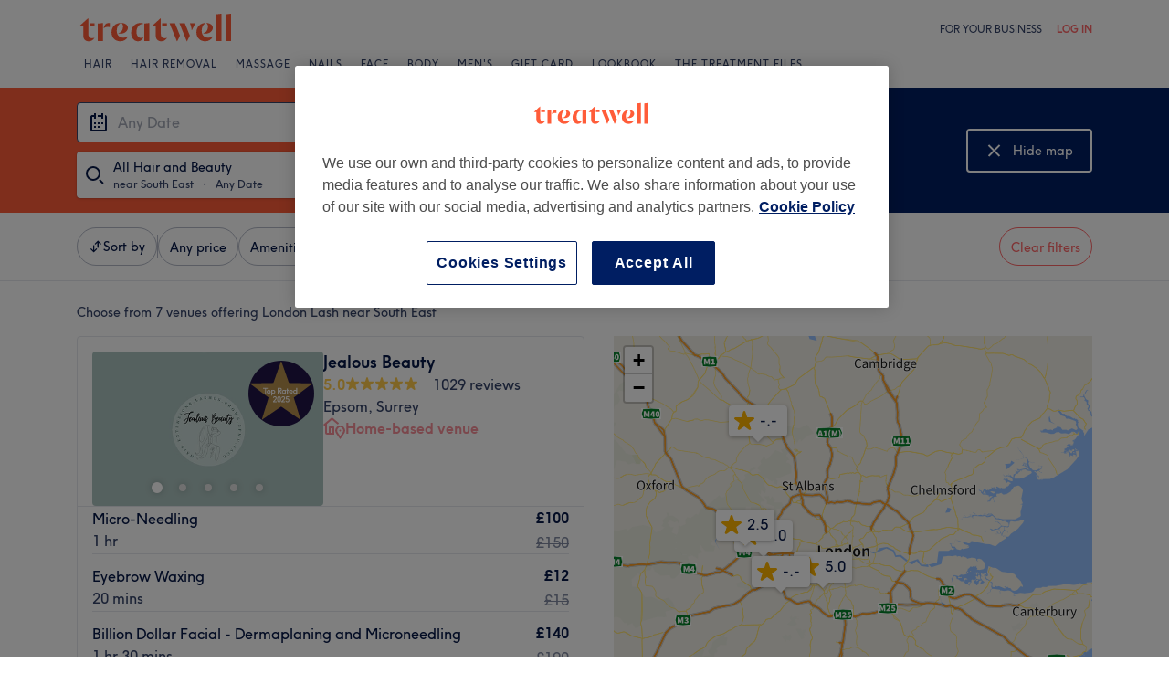

--- FILE ---
content_type: text/html; charset=utf-8
request_url: https://www.treatwell.co.uk/places/brand-london-lash/in-south-east-uk/
body_size: 70914
content:

    <!DOCTYPE html>
    <html lang="en"><head><meta name="viewport" content="width=device-width, initial-scale=1"/><link rel="preload" as="image" imageSrcSet="https://cdn1.treatwell.net/images/view/v2.i7911899.w360.h240.x15D28D5A/ 360w, https://cdn1.treatwell.net/images/view/v2.i7911899.w720.h480.x796C89F7/ 720w, https://cdn1.treatwell.net/images/view/v2.i7911899.w1080.h720.xE49DC434/ 1080w, https://cdn1.treatwell.net/images/view/v2.i7911899.w1280.h800.x9B8173CC/ 1280w" imageSizes="(max-width: 519px) calc(100vw - 34px), 300px" fetchPriority="high"/><link rel="preload" as="image" imageSrcSet="https://cdn1.treatwell.net/images/view/v2.i15859547.w360.h240.x516E2703/ 360w, https://cdn1.treatwell.net/images/view/v2.i15859547.w720.h480.x25CA51ED/ 720w, https://cdn1.treatwell.net/images/view/v2.i15859547.w1080.h720.x2D195CC4/ 1080w, https://cdn1.treatwell.net/images/view/v2.i15859547.w1280.h800.x709C66FD/ 1280w" imageSizes="(max-width: 519px) calc(100vw - 34px), 300px" fetchPriority="high"/><link rel="preload" as="image" href="/images/view/v2.i3855689.w120.h40.x86A65BB9.svg"/><link rel="preload" as="image" href="/images/view/v2.i1500466.w-1.h-1.x5D94FDB5.svg"/><script async="" src="https://js.stripe.com/v3/"></script><meta http-equiv="content-type" content="text/html; charset=UTF-8"/><meta name="msapplication-config" content="none"/><link rel="shortcut icon" href="/favicon.ico" type="image/vnd.microsoft.icon"/><link rel="icon" href="/favicon.ico" type="image/vnd.microsoft.icon"/><link rel="preconnect" href="https://cdn1.treatwell.net"/><link rel="preload" crossorigin="anonymous" href="/nmp/asset/TreatwellSansWeb-Regular-4275e5.woff2" as="font" type="font/woff2"/><link rel="preload" crossorigin="anonymous" href="/nmp/asset/TreatwellSansWeb-Bold-ba34b4.woff2" as="font" type="font/woff2"/><link rel="preload" crossorigin="anonymous" href="/nmp/asset/TreatwellSansWeb-Light-1e7ea8.woff2" as="font" type="font/woff2"/><meta name="country" content="UK"/><meta name="geo.country" content="GB"/><title>London Lash near South East - Treatwell</title><meta name="description" content="We found you the best London Lash near South East. Compare salons, read reviews and book online instantly with up to 75% discount. No charge, trusted &amp; reliable"/><meta name="google-site-verification" content="Mr_4PGt8xcl7qIxza-hk3-0uEKQaTxLdzkH9CTZjYCg"/><meta name="msvalidate.01" content="B13E40C8114FF04AFDA47842C438CD02"/><meta property="fb:app_id" content="181723646779"/><link rel="manifest" href="/nmp/asset/manifest.webmanifest"/><meta property="og:site_name" content="Treatwell"/><meta property="og:description" content="We found you the best London Lash near South East. Compare salons, read reviews and book online instantly with up to 75% discount. No charge, trusted &amp; reliable"/><meta property="og:title" content="London Lash near South East - Treatwell"/><meta property="og:country-name" content="UK"/><meta property="og:type" content="website"/><meta property="og:image" content="https://cdn1.treatwell.net/images/view/v2.i7911899.w1280.h800.x9B8173CC/"/><meta property="og:image:secure_url" content="https://cdn1.treatwell.net/images/view/v2.i7911899.w1280.h800.x9B8173CC/"/><link rel="preload" as="script" href="/api/v1/asset/javascript/uri-utils-bundle.js?"/><link rel="preload" as="script" href="/nmp/asset/vendors~BrowsePage~HomePage~NearMePage~QuestionPage~TreatmentPage~TreatmentTypePage~VenuePage~VenueTypePage-50677d.js"/><link rel="preload" as="script" href="/nmp/asset/BrowsePage~HomePage~NearMePage~QuestionPage~TreatmentPage~TreatmentTypePage~VenueTypePage-778fa7.js"/><link rel="preload" as="script" href="/nmp/asset/vendors~BrowsePage~VenuePage-031c48.js"/><link rel="preload" as="script" href="/nmp/asset/BestForBrowsePage-82575a.js"/><link rel="preload" as="script" href="/nmp/asset/BrowsePage-b8560f.js"/><link rel="preload" as="script" href="/nmp/asset/main-f20c0e.js"/><link rel="preload" as="script" href="/nmp/asset/vendors~BrowsePage-12de8f.js"/><link rel="canonical" href="https://www.treatwell.co.uk/places/brand-london-lash/in-south-east-uk/"/><script>
  (function () {
    function snowplowSafe() {
      if (window.snowplow && typeof window.snowplow === "function") {
        window.snowplow.apply(window.snowplow, arguments);
      } else {
        window.snowplow.queue.push(arguments);
      }
    }

    if (window.snowplow) {
      window.snowplowSafe = window.snowplow;
    } else {
      window.snowplowSafe = snowplowSafe;
      window.snowplow = { queue: [] };
    }
  }());
</script><script defer="" src="https://cdn1.treatwell.net/cookie-consent/TwCookieConsent.js"></script><script defer="" src="/nmp/asset/rakuten.js"></script><link rel="stylesheet" href="/nmp/asset/main-6bb6a9.css"/><link rel="stylesheet" href="/nmp/asset/BrowsePage~HomePage~NearMePage~QuestionPage~TreatmentPage~TreatmentTypePage~VenueTypePage-9ed7eb.css"/><link rel="stylesheet" href="/nmp/asset/BestForBrowsePage-386621.css"/><link rel="stylesheet" href="/nmp/asset/BrowsePage-6ac274.css"/><script defer="" src="/api/v1/asset/javascript/uri-utils-bundle.js?"></script><script defer="" src="/nmp/asset/vendors~BrowsePage~HomePage~NearMePage~QuestionPage~TreatmentPage~TreatmentTypePage~VenuePage~VenueTypePage-50677d.js"></script><script defer="" src="/nmp/asset/BrowsePage~HomePage~NearMePage~QuestionPage~TreatmentPage~TreatmentTypePage~VenueTypePage-778fa7.js"></script><script defer="" src="/nmp/asset/vendors~BrowsePage~VenuePage-031c48.js"></script><script defer="" src="/nmp/asset/BestForBrowsePage-82575a.js"></script><script defer="" src="/nmp/asset/BrowsePage-b8560f.js"></script><script defer="" src="/nmp/asset/main-f20c0e.js"></script><script defer="" src="/nmp/asset/vendors~BrowsePage-12de8f.js"></script><script>
            window.dataLayer1 = window.dataLayer1 || [];
            window.dataLayer1.push({"page":{"countryCode":"GB","language":"en","environment":"prod","channelEnvironment":"whn_gb_prod","channel":"whn_gb","channelType":"consumer_site","isTreatwellBrandedWidget":false,"view":"standard","platformCode":"standard-web","type":"browse","gtmId":"GTM-K5GQMC"},"location":{"id":15143},"filters":{"category":{},"offerType":"local","orderBy":"recommended","radius":{"distance":1,"distanceUnit":"mile"}},"listing":{"type":"browse_results","venueCount":7,"firstItem":1,"lastItem":7,"page":1,"venues":{"venueIds":[313900,513754,513220,492244,505445,483895,500170],"venueDistance":[-1,-1,-1,-1,-1,-1,-1],"venueRating":[4.98,null,5,2.53,null,null,null],"venueReviewCount":[1029,null,4,2,null,null,null],"venueNumberOfServices":[3,3,3,3,3,3,3],"venueServiceIds":[[39051,46482,74853],[45907,31778,31779],[24673,24702,24732],[64539,17223,64562],[52179,52178,52177],[94044,93848,93849],[19170,19088,18918]],"venueServiceDisplayPrice":[[100,12,140],[0.8,12,12],[20,50,55],[15,15,15],[15,10,10],[12,15,15],[37.5,37.5,35]],"venueServiceDiscounts":[["sale_price","sale_price","sale_price"],["offpeak","offpeak","offpeak"],["null","null","null"],["null","null","null"],["null","from","from"],["null","null","null"],["from","from","from"]],"venueServiceDiscountsValues":[[0.33,0.2,0.26],[0.2,0.2,0.2],[0,0,0],[0,0,0],[0,0,0],[0,0,0],[0,0,0]],"venueTags":[["top-rated","top-rated","home-based"],["offpeak","new","home-based"],["new"],[],["home-based"],[],[]]},"venueCountBookable":21}});
          </script><script>
      (function(w,d,s,l,i){w[l]=w[l]||[];w[l].push({'gtm.start':
      new Date().getTime(),event:'gtm.js'});var f=d.getElementsByTagName(s)[0],
      j=d.createElement(s),dl=l!='dataLayer'?'&l='+l:'';j.async=true;j.src=
      '//www.googletagmanager.com/gtm.js?id='+i+dl;f.parentNode.insertBefore(j,f);
      })(window,document,'script','dataLayer1','GTM-K5GQMC');
    </script><script type="application/ld+json">{"@context":"https://schema.org","@type":"ItemList","itemListElement":[{"@type":"ListItem","position":1,"item":{"@type":"HealthAndBeautyBusiness","@id":"https://www.treatwell.co.uk/place/jealous-beauty/","image":["https://cdn1.treatwell.net/images/view/v2.i7911899.w720.h480.x796C89F7/","https://cdn1.treatwell.net/images/view/v2.i15929684.w720.h480.x06942561/","https://cdn1.treatwell.net/images/view/v2.i15929752.w720.h480.x3436B8D7/","https://cdn1.treatwell.net/images/view/v2.i15929670.w720.h480.x05EE1F7F/","https://cdn1.treatwell.net/images/view/v2.i7908237.w720.h480.x84A0A1BB/","https://cdn1.treatwell.net/images/view/v2.i7908238.w720.h480.x3B337FA7/","https://cdn1.treatwell.net/images/view/v2.i15929692.w720.h480.x0049A892/","https://cdn1.treatwell.net/images/view/v2.i15929693.w720.h480.xE8025F79/","https://cdn1.treatwell.net/images/view/v2.i15929695.w720.h480.x18BF4788/"],"aggregateRating":{"@type":"AggregateRating","ratingValue":5,"reviewCount":1029},"address":{"@type":"PostalAddress","streetAddress":"24 Newbury Gardens,","addressLocality":"Stoneleigh,","addressRegion":"Epsom,","postalCode":"KT19 0NU","addressCountry":"GB"},"url":"https://www.treatwell.co.uk/place/jealous-beauty/","name":"Jealous Beauty"}},{"@type":"ListItem","position":2,"item":{"@type":"HealthAndBeautyBusiness","@id":"https://www.treatwell.co.uk/place/lashes-massage-by-karina-female-only/","image":["https://cdn1.treatwell.net/images/view/v2.i15859547.w720.h480.x25CA51ED/","https://cdn1.treatwell.net/images/view/v2.i15859549.w720.h480.x4C6D1615/","https://cdn1.treatwell.net/images/view/v2.i15859544.w720.h480.x947C2E13/","https://cdn1.treatwell.net/images/view/v2.i15873207.w720.h480.x452DA18F/","https://cdn1.treatwell.net/images/view/v2.i15859976.w720.h480.xA9DEAE60/"],"address":{"@type":"PostalAddress","streetAddress":"103 Roundstone Drive","addressLocality":"East Preston, Littlehampton","addressRegion":"GB","postalCode":"BN16 1EN","addressCountry":"GB"},"url":"https://www.treatwell.co.uk/place/lashes-massage-by-karina-female-only/","name":"Lashes & Massage by Karina - Female Only"}},{"@type":"ListItem","position":3,"item":{"@type":"HealthAndBeautyBusiness","@id":"https://www.treatwell.co.uk/place/ashleyd-beauty/","image":["https://cdn1.treatwell.net/images/view/v2.i15848311.w720.h480.x486AFC24/","https://cdn1.treatwell.net/images/view/v2.i15848313.w720.h480.xD69C2A3D/","https://cdn1.treatwell.net/images/view/v2.i15848315.w720.h480.xA6F28EC4/","https://cdn1.treatwell.net/images/view/v2.i15848317.w720.h480.x72B8D2F6/","https://cdn1.treatwell.net/images/view/v2.i15847303.w720.h480.xA1C5BFDA/"],"aggregateRating":{"@type":"AggregateRating","ratingValue":5,"reviewCount":4},"address":{"@type":"PostalAddress","streetAddress":"7 St. Leonards Rd (Glamorous Nails)","addressLocality":"Windsor","postalCode":"SL4 3BN","addressCountry":"GB"},"url":"https://www.treatwell.co.uk/place/ashleyd-beauty/","name":"Ashleyd beauty"}},{"@type":"ListItem","position":4,"item":{"@type":"HealthAndBeautyBusiness","@id":"https://www.treatwell.co.uk/place/london-lash-lounge-maidenhead/","image":["https://cdn1.treatwell.net/images/view/v2.i15226254.w720.h480.x230EB7F2/","https://cdn1.treatwell.net/images/view/v2.i15226244.w720.h480.x1E8929C9/","https://cdn1.treatwell.net/images/view/v2.i15227047.w720.h480.x2D08C1AA/"],"aggregateRating":{"@type":"AggregateRating","ratingValue":2.5,"reviewCount":2},"address":{"@type":"PostalAddress","streetAddress":"9 St Ives Rd","addressLocality":"Maidenhead","addressRegion":"United Kingdom","postalCode":"SL6 1QS","addressCountry":"GB"},"url":"https://www.treatwell.co.uk/place/london-lash-lounge-maidenhead/","name":"London Lash Lounge Maidenhead"}},{"@type":"ListItem","position":5,"item":{"@type":"HealthAndBeautyBusiness","@id":"https://www.treatwell.co.uk/place/the-beauty-workshop-1/","image":["https://cdn1.treatwell.net/images/view/v2.i15523067.w720.h480.x888B2F32/","https://cdn1.treatwell.net/images/view/v2.i15523065.w720.h480.xDB594CE6/","https://cdn1.treatwell.net/images/view/v2.i15523062.w720.h480.xC8F3E889/","https://cdn1.treatwell.net/images/view/v2.i15523061.w720.h480.xF14E7C7E/","https://cdn1.treatwell.net/images/view/v2.i15523060.w720.h480.x63733314/","https://cdn1.treatwell.net/images/view/v2.i15523056.w720.h480.xEBFA599E/","https://cdn1.treatwell.net/images/view/v2.i15523051.w720.h480.xEED7CE8D/","https://cdn1.treatwell.net/images/view/v2.i15523050.w720.h480.xFE33B17C/","https://cdn1.treatwell.net/images/view/v2.i15523049.w720.h480.xF464F365/","https://cdn1.treatwell.net/images/view/v2.i15523045.w720.h480.x9CF887BA/","https://cdn1.treatwell.net/images/view/v2.i15523044.w720.h480.xD5A268F8/","https://cdn1.treatwell.net/images/view/v2.i15523043.w720.h480.xFA0632FD/","https://cdn1.treatwell.net/images/view/v2.i15523042.w720.h480.x019B4AD1/"],"address":{"@type":"PostalAddress","streetAddress":"Nettleton Cl","addressLocality":"Leighton Buzzard","addressRegion":"United Kingdom","postalCode":"LU7 4QS","addressCountry":"GB"},"url":"https://www.treatwell.co.uk/place/the-beauty-workshop-1/","name":"The Beauty Workshop"}},{"@type":"ListItem","position":6,"item":{"@type":"HealthAndBeautyBusiness","@id":"https://www.treatwell.co.uk/place/vanity-by-stacy/","image":["https://cdn1.treatwell.net/images/view/v2.i14588971.w720.h480.xED1EC356/","https://cdn1.treatwell.net/images/view/v2.i14588990.w720.h480.xA08D86CC/","https://cdn1.treatwell.net/images/view/v2.i14589125.w720.h480.x702B1F94/"],"address":{"@type":"PostalAddress","streetAddress":"22 Claremont","addressLocality":"Hastings","addressRegion":"East Sussex","postalCode":"TN34 1HA","addressCountry":"GB"},"url":"https://www.treatwell.co.uk/place/vanity-by-stacy/","name":"Vanity by Stacy"}},{"@type":"ListItem","position":7,"item":{"@type":"HealthAndBeautyBusiness","@id":"https://www.treatwell.co.uk/place/lashed-by-chanice/","image":["https://cdn1.treatwell.net/images/view/v2.i15255098.w720.h480.x77496532/","https://cdn1.treatwell.net/images/view/v2.i15255102.w720.h480.x92BD0972/"],"address":{"@type":"PostalAddress","streetAddress":"311 Woodham Ln","addressLocality":"Addlestone","postalCode":"KT15 3PB","addressCountry":"GB"},"url":"https://www.treatwell.co.uk/place/lashed-by-chanice/","name":"Lashed by Chanice"}}]}</script></head><body class="WHN_GB"><noscript><iframe src="//www.googletagmanager.com/ns.html?id=GTM-K5GQMC" height="0" width="0" style="display:none;visibility:hidden"></iframe></noscript><div id="container"><div class="app-module--contentStretch--ae3b81"><div id="header"><div class="styles-module--header--538266"><div class="styles-module--wrapper--13120e"><div class="styles-module--section--1a41d8" data-cy="Header"><div class="styles-module--logoWrapper--2a5be3"><a href="/" class="" data-ajax="false"><svg role="img" class="Logo-module--medium--3cfc65" viewBox="0 0 185 35"><title>Treatwell</title><g><path d="M178.812739,1 L172.954238,1.6964651 L172.954238,32.7506146 L178.812739,32.7506146 L178.812739,1 Z M167.710266,1 L161.851765,1.6964651 L161.851765,32.7506146 L167.710266,32.7506146 L167.710266,1 Z M101.750925,29.5960374 C99.0060327,29.5960374 97.3672913,27.7934219 97.3672913,24.8027188 L97.3672913,6.53075223 L96.8756688,6.53075223 L88.0264653,14.6015536 L88.0264653,15.0522075 L91.5087908,15.0522075 L91.5087908,26.5233973 C91.5087908,30.866062 94.1717455,33.1603 97.8179452,33.1603 C100.644774,33.1603 102.857075,31.8083383 104.372911,29.3911948 L104.372911,29.104415 C103.430634,29.4321633 102.611264,29.5960374 101.750925,29.5960374 L101.750925,29.5960374 Z M17.7244592,29.5960374 C15.0205359,29.5960374 13.3817945,27.7934219 13.3817945,24.8027188 L13.3817945,6.53075223 L12.8901721,6.53075223 L4,14.6015536 L4,15.0522075 L7.52329401,15.0522075 L7.52329401,26.5233973 C7.52329401,30.866062 10.1862488,33.1603 13.8324484,33.1603 C16.6183088,33.1603 18.8306097,31.8083383 20.387414,29.3911948 L20.387414,29.104415 C19.4451377,29.4321633 18.5847985,29.5960374 17.7244592,29.5960374 L17.7244592,29.5960374 Z M78.1530484,12.5531269 L78.1530484,32.7506146 L84.0115489,32.7506146 L84.0115489,11.8976303 L78.1530484,12.5531269 Z M30.2608309,11.8976303 L24.4023304,12.5531269 L24.4023304,32.7506146 L30.2608309,32.7506146 L30.2608309,11.8976303 Z M146.529533,23.819474 C147.307935,24.0652852 148.29118,24.2291593 149.274425,24.2291593 C153.780964,24.2291593 157.550069,21.1974878 157.550069,17.5922567 C157.550069,14.4376795 154.559366,11.9385988 150.216701,11.8976303 L150.216701,12.1844101 C151.609632,12.9218437 151.93738,14.6834907 151.93738,16.240295 C151.93738,20.2552115 149.438299,23.286883 146.529533,23.5326943 L146.529533,23.819474 Z M48.2050493,23.819474 C48.9834514,24.0652852 49.9257277,24.2291593 50.9499411,24.2291593 C55.45648,24.2291593 59.1846166,21.1974878 59.1846166,17.5922567 C59.1846166,14.4376795 56.1939136,11.9385988 51.8512489,11.8976303 L51.8512489,12.1844101 C53.2441791,12.9218437 53.5719274,14.6834907 53.5719274,16.240295 C53.5719274,20.2552115 51.0728467,23.286883 48.2050493,23.5326943 L48.2050493,23.819474 Z M149.069582,11.8976303 C143.047208,11.8976303 138.581637,16.4451377 138.581637,22.672355 C138.581637,28.8995723 142.842365,33.1603 148.782803,33.1603 C152.756751,33.1603 155.993265,31.1528418 157.591038,27.5885792 L157.591038,27.2198624 C156.361982,28.3260128 154.313555,28.8995723 152.265128,28.8995723 C147.594715,28.8995723 144.685949,25.9498378 144.685949,20.9926451 C144.685949,17.3464455 146.283722,13.4954032 149.069582,12.1844101 L149.069582,11.8976303 Z M50.7450984,11.8976303 C44.7227238,11.8976303 40.2161849,16.4451377 40.2161849,22.672355 C40.2161849,28.8995723 44.4769126,33.1603 50.4173502,33.1603 C54.4322666,33.1603 57.6687809,31.1528418 59.2255852,27.5885792 L59.2255852,27.2198624 C57.9965291,28.3260128 55.9481024,28.8995723 53.8996756,28.8995723 C49.2702312,28.8995723 46.3204967,25.9088693 46.3204967,20.9926451 C46.3204967,17.3464455 47.9592381,13.4954032 50.7450984,12.1844101 L50.7450984,11.8976303 Z M62.9537219,23.286883 C62.9537219,28.9405409 66.1902361,33.1603 70.9425862,33.1603 C73.7284466,33.1603 75.8178419,31.48059 77.128835,28.8995723 L77.128835,28.6537611 C76.4323699,29.0224779 75.5720306,29.2682892 74.6707229,29.2682892 C71.4751771,29.2273206 69.1399707,26.4414602 69.1399707,22.1807326 C69.1399707,16.6090118 72.5403591,12.8399066 77.0059294,12.8399066 L77.0059294,12.5121583 C76.0636531,12.102473 74.834597,11.8976303 73.5645724,11.8976303 C67.5421978,11.8976303 62.9537219,16.6909489 62.9537219,23.286883 L62.9537219,23.286883 Z M98.80119,15.0522075 L104.495816,15.0522075 L104.495816,12.3073157 L98.80119,12.3073157 L98.80119,15.0522075 Z M14.8156932,15.0522075 L20.5103196,15.0522075 L20.5103196,12.3073157 L14.8156932,12.3073157 L14.8156932,15.0522075 Z M125.225895,12.3073157 L118.916741,12.3073157 L127.397227,33.0373944 L127.806913,33.0373944 L130.96149,26.4414602 L125.225895,12.3073157 Z M113.795674,12.3073157 L107.486519,12.3073157 L115.967006,33.0373944 L116.376692,33.0373944 L119.531269,26.4414602 L113.795674,12.3073157 Z M131.043427,12.3073157 C132.06764,14.3147739 133.009917,18.2477532 133.009917,20.2142429 L133.296696,20.2142429 L137.311613,12.3073157 L131.043427,12.3073157 Z M31.1621387,17.920005 L31.1621387,18.1248476 C32.4321633,16.8138545 34.2347788,16.4451377 35.9964258,16.4451377 C37.1435448,16.4451377 37.7990414,16.6090118 38.3316323,16.854823 L38.3316323,12.102473 C38.0038841,11.9795674 37.5122616,11.8976303 36.8977336,11.8976303 C33.6612193,11.8976303 31.8586038,14.1099312 31.1621387,17.920005 L31.1621387,17.920005 Z" class="Logo-module--medium--3cfc65" fill="#FF5C39"></path></g></svg></a></div></div><div class="styles-module--headerNavigation--3312ac"><div class="Navigation-module--navigation--23180e"><div class="Navigation-module--navTabs--60f176"><div class="Navigation-module--navTabsWrapper--71a231"><a class="NavigationTab-module--link--88cdd6" href="/hairdressers-and-hair-salons/	">Hair</a><a class="NavigationTab-module--link--88cdd6" href="/hair-removal-salons/">Hair Removal</a><a class="NavigationTab-module--link--88cdd6" href="/massage-salons-and-therapists/">Massage</a><a class="NavigationTab-module--link--88cdd6" href="/nail-salons-and-nail-bars/">Nails</a><a class="NavigationTab-module--link--88cdd6" href="/beauty-salons-face-treatments/">Face</a><a class="NavigationTab-module--link--88cdd6" href="/beauty-salons-body-treatments/">Body</a><a class="NavigationTab-module--link--88cdd6" href="/places/treatment-beard-trimming,men-s-hair-colouring,men-s-haircut/offer-type-local/in-uk/">Men&#x27;s</a><a class="NavigationTab-module--link--88cdd6 NavigationTab-module--single--345ae3" href="/gift-card/">Gift Card</a><a class="NavigationTab-module--link--88cdd6 NavigationTab-module--single--345ae3" href="/lookbook/looks/">Lookbook</a><a class="NavigationTab-module--link--88cdd6 NavigationTab-module--single--345ae3" href="/treatment-files/">The Treatment Files</a></div></div><div class="NavigationDropdown-module--wrapper--97479f"><div class="NavigationDropdownContent-module--nonactive--56a765"></div><div class="NavigationDropdownContent-module--nonactive--56a765"></div><div class="NavigationDropdownContent-module--nonactive--56a765"></div><div class="NavigationDropdownContent-module--nonactive--56a765"></div><div class="NavigationDropdownContent-module--nonactive--56a765"></div><div class="NavigationDropdownContent-module--nonactive--56a765"></div><div class="NavigationDropdownContent-module--nonactive--56a765"></div></div></div></div></div></div></div><div class="app-module--content--c4dde1"><div class="StickyCollapse-module--container--d63e74 StickyCollapse-module--heroTransition--ae11e6 StickyCollapse-module--sticky--3bffa5" style="--StickyCollapse-height:undefinedpx" data-cy="Hero"><div style="background-color:#001E62;background-image:url(&quot;[data-uri]&quot;)" class="WhatWhereWhen-module--background--04454c"><div class="WhatWhereWhen-module--content--2344b8 WhatWhereWhen-module--collapsed--a740ab"><div class="WhatWhereWhen-module--www--9077f0"><div class="WhatWhereWhen-module--inputs--da978f"><div style="display:none"><div class="DropdownInput-module--dropdownContainer--6ea99b" style="left:0px;top:calc(0px + 2px);width:0px"><div aria-label="Search results" class="SelectInput-module--list--e16654" data-cy="SearchResultsList"><h3 class="ListHeading-module--listHeading--d7a31a"><span class="Text-module_bodyHeavy__1LMI1">Treatment</span></h3><ul role="status" aria-live="polite"><li class="ListItem-module--item--cfbd44"><button type="button" class="ListItem-module--button--2e2c72"><span class="Text-module_caption__1s14T">All Hair and Beauty</span></button></li><li class="ListItem-module--item--cfbd44"><button type="button" class="ListItem-module--button--2e2c72"><span class="Text-module_caption__1s14T">Body</span></button></li><li class="ListItem-module--item--cfbd44"><button type="button" class="ListItem-module--button--2e2c72"><span class="Text-module_caption__1s14T">Face</span></button></li><li class="ListItem-module--item--cfbd44"><button type="button" class="ListItem-module--button--2e2c72"><span class="Text-module_caption__1s14T">Hair</span></button></li><li class="ListItem-module--item--cfbd44"><button type="button" class="ListItem-module--button--2e2c72"><span class="Text-module_caption__1s14T">Hair removal</span></button></li><li class="ListItem-module--item--cfbd44"><button type="button" class="ListItem-module--button--2e2c72"><span class="Text-module_caption__1s14T">Massage</span></button></li><li class="ListItem-module--item--cfbd44"><button type="button" class="ListItem-module--button--2e2c72"><span class="Text-module_caption__1s14T">Nails</span></button></li></ul></div></div></div><div style="display:none"><div class="DropdownInput-module--dropdownContainer--6ea99b" style="left:0px;top:calc(0px + 2px);width:0px"><div aria-label="Search results" class="SelectInput-module--list--e16654" data-cy="SearchResultsList"><ul role="status" aria-live="polite"><div class="ListItem-module--listItem--1a7e71 ListItem-module--selectable--907595 ListItem-module--currentLocation--ff0fb4"><span>Current location</span></div><div class="ListItem-module--categorySeparator--b3f75c"></div><div class="ListItem-module--listItem--4884c1"><label class="LocationRadius-module--label--a3dd87">Search distance</label><select class="LocationRadius-module--select--794147"><option value="0">Nearby</option><option value="0.2">0.2 miles</option><option value="0.5">0.5 miles</option><option value="1" selected="">1 mile</option><option value="3">3 miles</option><option value="5">5 miles</option><option value="10">10 miles</option><option value="20">20 miles</option></select></div><div class="ListItem-module--categorySeparator--b3f75c"></div><div class="ListLabel-module--listLabel--fbf9f7"><span class="Text-module_captionHeavy__3H4uq">Area</span></div><li class="ListItem-module--item--cfbd44"><button type="button" class="ListItem-module--button--2e2c72"><span class="Text-module_caption__1s14T">South East</span></button></li><li class="ListItem-module--item--cfbd44"><button type="button" class="ListItem-module--button--2e2c72"><span class="Text-module_caption__1s14T">Berkshire</span></button></li><li class="ListItem-module--item--cfbd44"><button type="button" class="ListItem-module--button--2e2c72"><span class="Text-module_caption__1s14T">East Sussex</span></button></li><li class="ListItem-module--item--cfbd44"><button type="button" class="ListItem-module--button--2e2c72"><span class="Text-module_caption__1s14T">Surrey</span></button></li><li class="ListItem-module--item--cfbd44"><button type="button" class="ListItem-module--button--2e2c72"><span class="Text-module_caption__1s14T">West Sussex</span></button></li></ul></div></div></div><div class="WhatWhereWhen-module--renderInput--b3b3fa"><div><div class="DropdownInput-module--searchArea--4ed0f5"><div class="InputField-module--inputOutlineOffset--382445 InputField-module--input--ba477c"><div class="Input-module_root__2Yt7-"><div class="Input-module_primaryIcon__1sWbp Input-module_primaryIconLeft__2HCYc"><svg height="24" width="24" viewBox="0 0 24 24" xmlns="http://www.w3.org/2000/svg" aria-hidden="true" preserveAspectRatio="xMidYMid meet" fill="currentColor"><path d="M7 12h2v2H7v-2zm4 0h2v2h-2v-2zm0 4h2v2h-2v-2zm4-4h2v2h-2v-2zm-8 4h2v2H7v-2zM19 4h.005C20.107 4 21 4.893 21 5.995v14.01A1.995 1.995 0 0119.005 22H4.995A1.995 1.995 0 013 20.005V5.995C3 4.893 3.893 4 4.995 4H7V2h2v6H7V6H5v14h14V4zm-2-2v6h-2V6h-4V4h4V2h2z" fill-rule="evenodd"></path></svg></div><input class="Input-module_input__1MD8R Input-module_readOnly__sOj1K Input-module_withPrimaryIconLeft__3EQ2i" readOnly="" aria-invalid="false" type="search" id="date-time-input" data-hj-whitelist="" inputMode="none" autoComplete="nope" placeholder="Any Date" value=""/></div></div></div></div></div><div class="CollapsedContainer-module--container--0f3467"><div class="CollapsedContainer-module--searchIcon--37a105"><svg height="24" width="24" viewBox="0 0 24 24" xmlns="http://www.w3.org/2000/svg" aria-hidden="true" preserveAspectRatio="xMidYMid meet" fill="currentColor"><path d="M17.707 16.293l4 4-1.414 1.414-4-4 1.414-1.414zM10 2a8 8 0 110 16 8 8 0 010-16zm0 2a6 6 0 100 12 6 6 0 000-12z" fill-rule="evenodd"></path></svg></div><div class="CollapsedContainer-module--labelContainer--f05265"><div class="CollapsedContainer-module--mainLabel--dbfd69">All Hair and Beauty</div><div class="CollapsedContainer-module--secondLine--750c65"><div class="CollapsedContainer-module--secondLineLabelLeft--1d602c">near South East</div><div class="CollapsedContainer-module--separator--406819">・</div><div class="CollapsedContainer-module--secondLineLabelRight--bd212d">Any Date</div></div></div></div></div><div class="WhatWhereWhen-module--headline--15797b WhatWhereWhen-module--collapsed--a740ab">London Lash</div><div class="WhatWhereWhen-module--viewModeToggle--9273ef WhatWhereWhen-module--collapsed--a740ab"><button class="ViewModeToggle-module--button--6e057e Button-module--button--090d0b Button-module--large--0aea49 Button-module--whiteUndecorated--8c01ca" type="button" data-cy="ToggleMap"><div class="Button-module--icon--31e2cd"><svg xmlns="http://www.w3.org/2000/svg" width="25" height="24" viewBox="0 0 25 24"><path fill="#FFF" fill-rule="evenodd" d="M17.793 5.293l1.414 1.414L13.914 12l5.293 5.293-1.414 1.414-5.293-5.293-5.293 5.293-1.414-1.414L11.086 12 5.793 6.707l1.414-1.414 5.293 5.293 5.293-5.293z"></path></svg></div><div class="Button-module--label--47a4ba Button-module--leftAlignLabels--d63877">Hide map<span class="Button-module--hiddenLabels--bfcb1a">Show map</span></div></button></div></div></div></div></div><div class="HybridView-module--wrapper--4a7afa"><div class="FiltersBar-module--root--01a33f"><div class="FiltersBar-module--filters--b85919"><div class="Inline-module_inline__1aHBb FiltersBar-module--filtersBar--72e660 Inline-module_xs__1AzT4 Inline-module_alignNormal__23EVb Inline-module_justifyStart__2svO3"><button class="FiltersButton-module--button--d672e1 FiltersButton-module--buttonDefault--546a1d Button-module_button__3VGaT Button-module_primary__2jInt Button-module_lg__27toc" type="button" data-cy="FiltersButton--sortBy"><div class="Inline-module_inline__1aHBb Inline-module_xs__1AzT4 Inline-module_alignCenter__uIC18 Inline-module_justifyCenter__123sj"><span class="Text-module_bodyHeavy__1LMI1"><div class="Inline-module_inline__1aHBb Inline-module_xs__1AzT4 Inline-module_alignCenter__uIC18 Inline-module_justifyStart__2svO3"><svg height="16" width="16" viewBox="0 0 16 16" xmlns="http://www.w3.org/2000/svg" aria-hidden="true" preserveAspectRatio="xMidYMid meet" fill="currentColor"><path d="M10.243 9.542a.667.667 0 00.666-.666v-4.99l1.69 1.69a.667.667 0 10.944-.943l-2.829-2.828a.667.667 0 00-.943 0L6.943 4.633a.667.667 0 10.943.943l1.69-1.69v4.99c0 .368.298.666.667.666zM5.667 6.367A.667.667 0 005 7.034v4.99l-1.69-1.69a.667.667 0 10-.943.942l2.828 2.829c.26.26.683.26.943 0l2.829-2.829a.667.667 0 10-.943-.943l-1.69 1.69v-4.99a.667.667 0 00-.667-.666z" fill-rule="evenodd"></path></svg><span class="Text-module_caption__1s14T">Sort by</span></div></span></div></button><span class="FiltersBar-module--separator--2849d3"></span><div class="Inline-module_inline__1aHBb FiltersBar-module--wrapper--20c1ff Inline-module_xs__1AzT4 Inline-module_alignCenter__uIC18 Inline-module_justifyBetween__JfjuH"><ul class="Inline-module_inline__1aHBb Inline-module_xs__1AzT4 Inline-module_alignCenter__uIC18 Inline-module_justifyStart__2svO3"><li><button class="FiltersButton-module--button--d672e1 FiltersButton-module--buttonDefault--546a1d Button-module_button__3VGaT Button-module_primary__2jInt Button-module_lg__27toc" type="button" data-cy="FiltersButton--price"><div class="Inline-module_inline__1aHBb Inline-module_xs__1AzT4 Inline-module_alignCenter__uIC18 Inline-module_justifyCenter__123sj"><span class="Text-module_bodyHeavy__1LMI1"><span class="Text-module_caption__1s14T">Any price</span></span></div></button></li><li><button class="FiltersButton-module--button--d672e1 FiltersButton-module--buttonDefault--546a1d Button-module_button__3VGaT Button-module_primary__2jInt Button-module_lg__27toc" type="button" data-cy="FiltersButton--amenities"><div class="Inline-module_inline__1aHBb Inline-module_xs__1AzT4 Inline-module_alignCenter__uIC18 Inline-module_justifyCenter__123sj"><span class="Text-module_bodyHeavy__1LMI1"><span class="Text-module_caption__1s14T">Amenities</span></span></div></button></li><li><button class="FiltersButton-module--button--d672e1 FiltersButton-module--buttonDefault--546a1d FiltersButton-module--active--7039d4 Button-module_button__3VGaT Button-module_primary__2jInt Button-module_lg__27toc" type="button" data-cy="FiltersButton--brands"><div class="Inline-module_inline__1aHBb Inline-module_xs__1AzT4 Inline-module_alignCenter__uIC18 Inline-module_justifyCenter__123sj"><span class="Text-module_bodyHeavy__1LMI1"><span class="Text-module_caption__1s14T">London Lash</span></span></div></button></li><li><button class="FiltersButton-module--button--d672e1 FiltersButton-module--buttonDefault--546a1d Button-module_button__3VGaT Button-module_primary__2jInt Button-module_lg__27toc" type="button" data-cy="FiltersButton--salons"><div class="Inline-module_inline__1aHBb Inline-module_xs__1AzT4 Inline-module_alignCenter__uIC18 Inline-module_justifyCenter__123sj"><span class="Text-module_bodyHeavy__1LMI1"><span class="Text-module_caption__1s14T">Salons</span></span></div></button></li><li><button class="FiltersButton-module--button--d672e1 FiltersButton-module--buttonDefault--546a1d Button-module_button__3VGaT Button-module_primary__2jInt Button-module_lg__27toc" type="button" data-cy="FiltersButton--treatmentTypes"><div class="Inline-module_inline__1aHBb Inline-module_xs__1AzT4 Inline-module_alignCenter__uIC18 Inline-module_justifyCenter__123sj"><span class="Text-module_bodyHeavy__1LMI1"><span class="Text-module_caption__1s14T">Express Offers</span></span></div></button></li><li><button class="FiltersButton-module--button--d672e1 FiltersButton-module--buttonDefault--546a1d Button-module_button__3VGaT Button-module_primary__2jInt Button-module_lg__27toc" type="button" data-cy="FiltersButton--rating"><div class="Inline-module_inline__1aHBb Inline-module_xs__1AzT4 Inline-module_alignCenter__uIC18 Inline-module_justifyCenter__123sj"><span class="Text-module_bodyHeavy__1LMI1"><span class="Text-module_caption__1s14T">Rating</span></span></div></button></li></ul><button class="FiltersButton-module--button--d672e1 FiltersButton-module--buttonRed--7262bb Button-module_button__3VGaT Button-module_primary__2jInt Button-module_lg__27toc" type="button" data-cy="FiltersButton--clearFiltersButton"><div class="Inline-module_inline__1aHBb Inline-module_xs__1AzT4 Inline-module_alignCenter__uIC18 Inline-module_justifyCenter__123sj"><span class="Text-module_bodyHeavy__1LMI1"><span class="Text-module_caption__1s14T">Clear filters</span></span></div></button></div></div></div></div><div class="HybridView-module--container--9ba7f3"><div class="HybridView-module--summaryAndFilterContainer--4673db"><h1 class="ResultsSummary-module--resultsSummary--69bb6c">Choose from 7 venues offering London Lash near South East</h1></div><div class="HybridView-module--venuesContainer--7ed6ee"><div class="HybridView-module--listContainer--680812"><div class="Results-module--results--e3b89d"><div class="BrowseResult-module--container--a0806d"><div class="Box-module_box__1RhC8 Box-module_none__2A8Fu Box-module_noneWide__QtLO8"><a href="https://www.treatwell.co.uk/place/jealous-beauty/?serviceIds=TR2639051,TR2446482,TR2674853"><div class="Stack-module_stack__19jn1 Stack-module_sm__1ncNx Inline-module_alignNormal__23EVb Inline-module_justifyStart__2svO3"><div class="Inline-module_inline__1aHBb BrowseResultSummary-module--inline--b9bb3a Inline-module_md__1Qz4k Inline-module_alignStart__1W4Dx Inline-module_justifyStart__2svO3"><div class="BrowseResultSummary-module--imageAreaContainer--edb7f8"><div class="BrowseResultSummary-module--imageContainer--5605d3"><div class="GenericCarousel-module--container--83d4c3 BrowseResultSummary-module--imageGallery--a6f125"><div class="GenericCarousel-module--item--379f6e" style="transform:translateX(0px)"><img class="BrowseResultImageCarousel-module--image--f67c35" sizes="(max-width: 519px) calc(100vw - 34px), 300px" srcSet="https://cdn1.treatwell.net/images/view/v2.i7911899.w360.h240.x15D28D5A/ 360w, https://cdn1.treatwell.net/images/view/v2.i7911899.w720.h480.x796C89F7/ 720w, https://cdn1.treatwell.net/images/view/v2.i7911899.w1080.h720.xE49DC434/ 1080w, https://cdn1.treatwell.net/images/view/v2.i7911899.w1280.h800.x9B8173CC/ 1280w" src="https://cdn1.treatwell.net/images/view/v2.i7911899.w1080.h720.xE49DC434/" alt="" fetchPriority="high"/></div><div class="GenericCarousel-module--item--379f6e" style="transform:translateX(0px)"><img class="BrowseResultImageCarousel-module--image--f67c35 LazyImage-module_image__1XBWH" sizes="(max-width: 519px) calc(100vw - 34px), 300px" alt=""/></div><div class="GenericCarousel-module--item--379f6e" style="transform:translateX(0px)"><img class="BrowseResultImageCarousel-module--image--f67c35 LazyImage-module_image__1XBWH" sizes="(max-width: 519px) calc(100vw - 34px), 300px" alt=""/></div><div class="GenericCarousel-module--item--379f6e" style="transform:translateX(0px)"><img class="BrowseResultImageCarousel-module--image--f67c35 LazyImage-module_image__1XBWH" sizes="(max-width: 519px) calc(100vw - 34px), 300px" alt=""/></div><div class="GenericCarousel-module--item--379f6e" style="transform:translateX(0px)"><img class="BrowseResultImageCarousel-module--image--f67c35 LazyImage-module_image__1XBWH" sizes="(max-width: 519px) calc(100vw - 34px), 300px" alt=""/></div><div class="BrowseResultImageCarousel-module--pagination--275728"><div class="BrowseResultImageCarousel-module--indicator--7e2218 BrowseResultImageCarousel-module--indicatorActive--89b54b"></div><div class="BrowseResultImageCarousel-module--indicator--7e2218"></div><div class="BrowseResultImageCarousel-module--indicator--7e2218"></div><div class="BrowseResultImageCarousel-module--indicator--7e2218"></div><div class="BrowseResultImageCarousel-module--indicator--7e2218"></div></div><div class="BrowseResultImageCarousel-module--chevronContainer--20262a BrowseResultImageCarousel-module--chevronContainerLeft--2875ec"><svg data-cy="chevron" width="24" height="24" viewBox="0 0 24 24" style="cursor:pointer;transform:rotate(90deg)" xmlns="http://www.w3.org/2000/svg"><g fill="none"><path style="stroke:#fff" class="" stroke-width="2" d="M5 8l7 7 7-7"></path></g></svg></div><div class="BrowseResultImageCarousel-module--chevronContainer--20262a BrowseResultImageCarousel-module--chevronContainerRight--de2782"><svg data-cy="chevron" width="24" height="24" viewBox="0 0 24 24" style="cursor:pointer;transform:rotate(270deg)" xmlns="http://www.w3.org/2000/svg"><g fill="none"><path style="stroke:#fff" class="" stroke-width="2" d="M5 8l7 7 7-7"></path></g></svg></div></div><div class="styles-module--accoladeBadge--c3ad3e styles-module--small--a8a2fd Eyecatcher-module--badgePosition--3324a1" style="background-image:url(https://www.treatwell.co.uk/images/view/v2.i15310018.w264.h264.x085BD8C2.svg)"></div></div></div><div class="BrowseResultSummary-module--textContainer--fd1fa2"><div class="Stack-module_stack__19jn1 Stack-module_xs__sASYt Inline-module_alignNormal__23EVb Inline-module_justifyStart__2svO3"><div class="BrowseResultSummary-module--name--04416f"><h2 class="Text-module_mdHeader__2D1lu">Jealous Beauty</h2></div><div class="Inline-module_inline__1aHBb BrowseResultRating-module--rating--59f4c5 Inline-module_alignCenter__uIC18 Inline-module_justifyStart__2svO3 Inline-module_isWrap__Chf-4"><div class="Inline-module_inline__1aHBb Inline-module_alignCenter__uIC18 Inline-module_justifyStart__2svO3"><div class="Inline-module_inline__1aHBb Inline-module_xs__1AzT4 Inline-module_alignCenter__uIC18 Inline-module_justifyStart__2svO3"><span class="Text-module_bodyHeavy__1LMI1 Rating-module_label__1wOHw" aria-hidden="false" data-cy="rating-label">5.0</span><div class="Inline-module_inline__1aHBb Inline-module_xxs__1pJW7 Inline-module_alignCenter__uIC18 Inline-module_justifyStart__2svO3" style="margin-top:-2px"><svg xmlns="http://www.w3.org/2000/svg" width="16" height="16" viewBox="0 0 16 16"><path fill="#FFCB4D" fill-rule="evenodd" d="M4.767 14.77c-.787.589-1.599-.03-1.308-.997L4.65 9.802 1.44 7.324c-.777-.6-.474-1.61.496-1.61h4.006l1.252-3.993c.302-.965 1.309-.958 1.61 0l1.251 3.994h4.006c.976 0 1.272 1.01.496 1.609l-3.21 2.478 1.192 3.97c.29.968-.52 1.587-1.308.998l-3.233-2.417-3.232 2.417z"></path></svg><svg xmlns="http://www.w3.org/2000/svg" width="16" height="16" viewBox="0 0 16 16"><path fill="#FFCB4D" fill-rule="evenodd" d="M4.767 14.77c-.787.589-1.599-.03-1.308-.997L4.65 9.802 1.44 7.324c-.777-.6-.474-1.61.496-1.61h4.006l1.252-3.993c.302-.965 1.309-.958 1.61 0l1.251 3.994h4.006c.976 0 1.272 1.01.496 1.609l-3.21 2.478 1.192 3.97c.29.968-.52 1.587-1.308.998l-3.233-2.417-3.232 2.417z"></path></svg><svg xmlns="http://www.w3.org/2000/svg" width="16" height="16" viewBox="0 0 16 16"><path fill="#FFCB4D" fill-rule="evenodd" d="M4.767 14.77c-.787.589-1.599-.03-1.308-.997L4.65 9.802 1.44 7.324c-.777-.6-.474-1.61.496-1.61h4.006l1.252-3.993c.302-.965 1.309-.958 1.61 0l1.251 3.994h4.006c.976 0 1.272 1.01.496 1.609l-3.21 2.478 1.192 3.97c.29.968-.52 1.587-1.308.998l-3.233-2.417-3.232 2.417z"></path></svg><svg xmlns="http://www.w3.org/2000/svg" width="16" height="16" viewBox="0 0 16 16"><path fill="#FFCB4D" fill-rule="evenodd" d="M4.767 14.77c-.787.589-1.599-.03-1.308-.997L4.65 9.802 1.44 7.324c-.777-.6-.474-1.61.496-1.61h4.006l1.252-3.993c.302-.965 1.309-.958 1.61 0l1.251 3.994h4.006c.976 0 1.272 1.01.496 1.609l-3.21 2.478 1.192 3.97c.29.968-.52 1.587-1.308.998l-3.233-2.417-3.232 2.417z"></path></svg><svg xmlns="http://www.w3.org/2000/svg" width="16" height="16" viewBox="0 0 16 16"><path fill="#FFCB4D" fill-rule="evenodd" d="M4.767 14.77c-.787.589-1.599-.03-1.308-.997L4.65 9.802 1.44 7.324c-.777-.6-.474-1.61.496-1.61h4.006l1.252-3.993c.302-.965 1.309-.958 1.61 0l1.251 3.994h4.006c.976 0 1.272 1.01.496 1.609l-3.21 2.478 1.192 3.97c.29.968-.52 1.587-1.308.998l-3.233-2.417-3.232 2.417z"></path></svg></div></div></div><span class="Text-module_body__2lxF8 BrowseResultRating-module--label--75ecaf">1029 reviews</span></div><div class="Inline-module_inline__1aHBb BrowseResultSummary-module--location--70d009 Inline-module_alignCenter__uIC18 Inline-module_justifyStart__2svO3 Inline-module_isWrap__Chf-4"><div class="BrowseResultSummary-module--label--74ee49"><span class="Text-module_body__2lxF8">Epsom, Surrey</span></div><span class="Text-module_bodyHeavy__1LMI1 BrowseResultSummary-module--openMap--66c772">Show on map</span></div><div class="BrowseResultSummary-module--venueTag--437978"><div class="styles-module--iconWithContent--c34344"><div class="Inline-module_inline__1aHBb Inline-module_md__1Qz4k Inline-module_alignCenter__uIC18 Inline-module_justifyStart__2svO3"><div class="MediaObject-module_mediaItem__1pFSb"><svg height="24" width="24" viewBox="0 0 24 24" xmlns="http://www.w3.org/2000/svg" aria-hidden="true" preserveAspectRatio="xMidYMid meet" fill="#F89099"><path d="M22.036 10.393a5.951 5.951 0 01.662 7.628L18.5 24l-4.198-5.979a5.951 5.951 0 01.662-7.628 5 5 0 017.072 0zm-5.657 1.415a3.951 3.951 0 00-.55 4.9l.11.164 2.561 3.647 2.561-3.647a3.951 3.951 0 00-.303-4.921l-.137-.143a3 3 0 00-4.242 0zM9.5 0l7.66 6.428-1.285 1.532L9.5 2.611 3.999 7.226 4 17h1.999L6 10.997c0-.55.451-.997.99-.997h4.02c.546 0 .99.453.99.997V19H4a2 2 0 01-2-2l-.001-8.096-.712.599L0 7.97 9.5 0zm.5 12H8v5h2v-5zm8.5 1.5a1 1 0 110 2 1 1 0 010-2z" fill-rule="evenodd"></path></svg></div><div style="color:#F89099"><span class="Text-module_smHeader__3mR_U">Home-based venue</span></div></div></div></div></div></div></div><div class="BrowseResult-module--divider--ac4fe6"></div><div class="Stack-module_stack__19jn1 Stack-module_sm__1ncNx Inline-module_alignNormal__23EVb Inline-module_justifyStart__2svO3"><div class="BrowseResultService-module--container--5348e1" data-offer-id="2639051"><div class="Inline-module_inline__1aHBb Inline-module_md__1Qz4k Inline-module_alignCenter__uIC18 Inline-module_justifyBetween__JfjuH"><div class="Stack-module_stack__19jn1 Inline-module_alignNormal__23EVb Inline-module_justifyStart__2svO3"><span class="Text-module_body__2lxF8 BrowseResultService-module--name--e01a4d">Micro-Needling</span><span class="Text-module_body__2lxF8 BrowseResultService-module--duration--b2fec0">1 hr </span></div><div class="PriceView-module--priceWrapper--3cfb53 PriceView-module--stacked--b205c9"><div class="PriceView-module--priceLabel--8a6d8e"><span class="Text-module_bodyHeavy__1LMI1">£100</span></div><div class="PriceView-module--strikethroughPrice--f1ec60"><s class="Text-module_body__2lxF8">£150</s></div></div></div></div><div class="BrowseResultService-module--container--5348e1" data-offer-id="2446482"><div class="Inline-module_inline__1aHBb Inline-module_md__1Qz4k Inline-module_alignCenter__uIC18 Inline-module_justifyBetween__JfjuH"><div class="Stack-module_stack__19jn1 Inline-module_alignNormal__23EVb Inline-module_justifyStart__2svO3"><span class="Text-module_body__2lxF8 BrowseResultService-module--name--e01a4d">Eyebrow Waxing</span><span class="Text-module_body__2lxF8 BrowseResultService-module--duration--b2fec0">  20 mins</span></div><div class="PriceView-module--priceWrapper--3cfb53 PriceView-module--stacked--b205c9"><div class="PriceView-module--priceLabel--8a6d8e"><span class="Text-module_bodyHeavy__1LMI1">£12</span></div><div class="PriceView-module--strikethroughPrice--f1ec60"><s class="Text-module_body__2lxF8">£15</s></div></div></div></div><div class="BrowseResultService-module--container--5348e1" data-offer-id="2674853"><div class="Inline-module_inline__1aHBb Inline-module_md__1Qz4k Inline-module_alignCenter__uIC18 Inline-module_justifyBetween__JfjuH"><div class="Stack-module_stack__19jn1 Inline-module_alignNormal__23EVb Inline-module_justifyStart__2svO3"><span class="Text-module_body__2lxF8 BrowseResultService-module--name--e01a4d">Billion Dollar Facial - Dermaplaning and Microneedling</span><span class="Text-module_body__2lxF8 BrowseResultService-module--duration--b2fec0">1 hr 30 mins</span></div><div class="PriceView-module--priceWrapper--3cfb53 PriceView-module--stacked--b205c9"><div class="PriceView-module--priceLabel--8a6d8e"><span class="Text-module_bodyHeavy__1LMI1">£140</span></div><div class="PriceView-module--strikethroughPrice--f1ec60"><s class="Text-module_body__2lxF8">£190</s></div></div></div></div></div><div class="BrowseResult-module--divider--ac4fe6"></div><div><div class="BrowseResultQuickview-module--tab--1821b0"><div class="Inline-module_inline__1aHBb Inline-module_alignCenter__uIC18 Inline-module_justifyBetween__JfjuH"><span class="Text-module_bodyHeavy__1LMI1 BrowseResultQuickview-module--cta--d2ae62">Quick view venue details</span><svg data-cy="chevron" width="24" height="24" viewBox="0 0 24 24" style="cursor:pointer;transform:rotate(0deg);transition:transform 0.2s ease-out" xmlns="http://www.w3.org/2000/svg"><g fill="none"><path style="stroke:#071948" class="" stroke-width="2" d="M5 8l7 7 7-7"></path></g></svg></div></div><div class="Collapsable-module--container--4e75e7 Collapsable-module--collapsed--451014"><div class="Collapsable-module--childrenContainer--7c9d8a"><div class="BrowseResultQuickview-module--content--10325d"><div class="Stack-module_stack__19jn1 Stack-module_md__2xfIF Inline-module_alignNormal__23EVb Inline-module_justifyStart__2svO3"><div><div class="Inline-module_inline__1aHBb Inline-module_alignStart__1W4Dx Inline-module_justifyStart__2svO3 Inline-module_isWrap__Chf-4"><div class="BrowseResultQuickview-module--openingTimesContainer--e131dd" data-cy="VenueOpeningTimes"><div class="Stack-module_stack__19jn1 Stack-module_xs__sASYt Inline-module_alignNormal__23EVb Inline-module_justifyStart__2svO3"><div class="VenueOpeningTimes-module--open--e78b75"><div class="Inline-module_inline__1aHBb Inline-module_alignCenter__uIC18 Inline-module_justifyBetween__JfjuH"><div class="Inline-module_inline__1aHBb Inline-module_sm__19DiN Inline-module_alignCenter__uIC18 Inline-module_justifyStart__2svO3"><div class="VenueOpeningTimes-module--indicator--b56cb6"></div><span class="Text-module_body__2lxF8 VenueOpeningTimes-module--labelDaynameShort--357283">Mon</span><span class="Text-module_body__2lxF8 VenueOpeningTimes-module--labelDayname--adec04">Monday</span></div><div class="Inline-module_inline__1aHBb Inline-module_xs__1AzT4 Inline-module_alignCenter__uIC18 Inline-module_justifyStart__2svO3"><span class="Text-module_body__2lxF8">9:30</span><span class="Text-module_body__2lxF8">AM</span><span class="Text-module_body__2lxF8">–</span><span class="Text-module_body__2lxF8">9:00</span><span class="Text-module_body__2lxF8">PM</span></div></div></div><div class="VenueOpeningTimes-module--open--e78b75"><div class="Inline-module_inline__1aHBb Inline-module_alignCenter__uIC18 Inline-module_justifyBetween__JfjuH"><div class="Inline-module_inline__1aHBb Inline-module_sm__19DiN Inline-module_alignCenter__uIC18 Inline-module_justifyStart__2svO3"><div class="VenueOpeningTimes-module--indicator--b56cb6"></div><span class="Text-module_body__2lxF8 VenueOpeningTimes-module--labelDaynameShort--357283">Tue</span><span class="Text-module_body__2lxF8 VenueOpeningTimes-module--labelDayname--adec04">Tuesday</span></div><div class="Inline-module_inline__1aHBb Inline-module_xs__1AzT4 Inline-module_alignCenter__uIC18 Inline-module_justifyStart__2svO3"><span class="Text-module_body__2lxF8">9:30</span><span class="Text-module_body__2lxF8">AM</span><span class="Text-module_body__2lxF8">–</span><span class="Text-module_body__2lxF8">9:00</span><span class="Text-module_body__2lxF8">PM</span></div></div></div><div class="VenueOpeningTimes-module--open--e78b75"><div class="Inline-module_inline__1aHBb Inline-module_alignCenter__uIC18 Inline-module_justifyBetween__JfjuH"><div class="Inline-module_inline__1aHBb Inline-module_sm__19DiN Inline-module_alignCenter__uIC18 Inline-module_justifyStart__2svO3"><div class="VenueOpeningTimes-module--indicator--b56cb6"></div><span class="Text-module_body__2lxF8 VenueOpeningTimes-module--labelDaynameShort--357283">Wed</span><span class="Text-module_body__2lxF8 VenueOpeningTimes-module--labelDayname--adec04">Wednesday</span></div><div class="Inline-module_inline__1aHBb Inline-module_xs__1AzT4 Inline-module_alignCenter__uIC18 Inline-module_justifyStart__2svO3"><span class="Text-module_body__2lxF8">9:30</span><span class="Text-module_body__2lxF8">AM</span><span class="Text-module_body__2lxF8">–</span><span class="Text-module_body__2lxF8">9:00</span><span class="Text-module_body__2lxF8">PM</span></div></div></div><div class="VenueOpeningTimes-module--open--e78b75"><div class="Inline-module_inline__1aHBb Inline-module_alignCenter__uIC18 Inline-module_justifyBetween__JfjuH"><div class="Inline-module_inline__1aHBb Inline-module_sm__19DiN Inline-module_alignCenter__uIC18 Inline-module_justifyStart__2svO3"><div class="VenueOpeningTimes-module--indicator--b56cb6"></div><span class="Text-module_body__2lxF8 VenueOpeningTimes-module--labelDaynameShort--357283">Thu</span><span class="Text-module_body__2lxF8 VenueOpeningTimes-module--labelDayname--adec04">Thursday</span></div><div class="Inline-module_inline__1aHBb Inline-module_xs__1AzT4 Inline-module_alignCenter__uIC18 Inline-module_justifyStart__2svO3"><span class="Text-module_body__2lxF8">9:30</span><span class="Text-module_body__2lxF8">AM</span><span class="Text-module_body__2lxF8">–</span><span class="Text-module_body__2lxF8">9:00</span><span class="Text-module_body__2lxF8">PM</span></div></div></div><div class="VenueOpeningTimes-module--open--e78b75"><div class="Inline-module_inline__1aHBb Inline-module_alignCenter__uIC18 Inline-module_justifyBetween__JfjuH"><div class="Inline-module_inline__1aHBb Inline-module_sm__19DiN Inline-module_alignCenter__uIC18 Inline-module_justifyStart__2svO3"><div class="VenueOpeningTimes-module--indicator--b56cb6"></div><span class="Text-module_body__2lxF8 VenueOpeningTimes-module--labelDaynameShort--357283">Fri</span><span class="Text-module_body__2lxF8 VenueOpeningTimes-module--labelDayname--adec04">Friday</span></div><div class="Inline-module_inline__1aHBb Inline-module_xs__1AzT4 Inline-module_alignCenter__uIC18 Inline-module_justifyStart__2svO3"><span class="Text-module_body__2lxF8">9:30</span><span class="Text-module_body__2lxF8">AM</span><span class="Text-module_body__2lxF8">–</span><span class="Text-module_body__2lxF8">5:00</span><span class="Text-module_body__2lxF8">PM</span></div></div></div><div class="VenueOpeningTimes-module--open--e78b75"><div class="Inline-module_inline__1aHBb Inline-module_alignCenter__uIC18 Inline-module_justifyBetween__JfjuH"><div class="Inline-module_inline__1aHBb Inline-module_sm__19DiN Inline-module_alignCenter__uIC18 Inline-module_justifyStart__2svO3"><div class="VenueOpeningTimes-module--indicator--b56cb6"></div><span class="Text-module_body__2lxF8 VenueOpeningTimes-module--labelDaynameShort--357283">Sat</span><span class="Text-module_body__2lxF8 VenueOpeningTimes-module--labelDayname--adec04">Saturday</span></div><div class="Inline-module_inline__1aHBb Inline-module_xs__1AzT4 Inline-module_alignCenter__uIC18 Inline-module_justifyStart__2svO3"><span class="Text-module_body__2lxF8">9:30</span><span class="Text-module_body__2lxF8">AM</span><span class="Text-module_body__2lxF8">–</span><span class="Text-module_body__2lxF8">5:00</span><span class="Text-module_body__2lxF8">PM</span></div></div></div><div class="VenueOpeningTimes-module--closed--5b7c8c"><div class="Inline-module_inline__1aHBb Inline-module_alignCenter__uIC18 Inline-module_justifyBetween__JfjuH"><div class="Inline-module_inline__1aHBb Inline-module_sm__19DiN Inline-module_alignCenter__uIC18 Inline-module_justifyStart__2svO3"><div class="VenueOpeningTimes-module--indicator--b56cb6"></div><span class="Text-module_body__2lxF8 VenueOpeningTimes-module--labelDaynameShort--357283">Sun</span><span class="Text-module_body__2lxF8 VenueOpeningTimes-module--labelDayname--adec04">Sunday</span></div><div><span class="Text-module_body__2lxF8">Closed</span></div></div></div></div></div><div class="BrowseResultQuickview-module--description--48c375">
<p>Welcome to Jealous Beauty</p>

<p>Hair Extensions, Cut &#38; Colour, Brows &#38; Lashes &#38; Skin Care all under one roof.</p>

<p>We offer a range of hair and beauty treatments in the quiet surroundings of a fully heated/air-conditioned private garden salon.</p>

<p>Whether you’re looking for hair care, lash extensions, brow maintenance or skin care our team have got you covered.</p>
</div></div></div><div class="BrowseResultQuickview-module--divider--dd3d45"></div><span class="BrowseResultQuickview-module--cta--d2ae62"><button class="BrowseResultQuickview-module--button--dde8dd Button-module--button--090d0b Button-module--normal--a5e659 Button-module--orange_--69823c" type="button"><div class="Button-module--label--47a4ba">Go to venue</div></button></span></div></div></div></div></div></div></a></div></div><div class="BrowseResult-module--container--a0806d"><div class="Box-module_box__1RhC8 Box-module_none__2A8Fu Box-module_noneWide__QtLO8"><a href="https://www.treatwell.co.uk/place/lashes-massage-by-karina-female-only/?serviceIds=TR6745907,TR6731778,TR6731779"><div class="Stack-module_stack__19jn1 Stack-module_sm__1ncNx Inline-module_alignNormal__23EVb Inline-module_justifyStart__2svO3"><div class="Inline-module_inline__1aHBb BrowseResultSummary-module--inline--b9bb3a Inline-module_md__1Qz4k Inline-module_alignStart__1W4Dx Inline-module_justifyStart__2svO3"><div class="BrowseResultSummary-module--imageAreaContainer--edb7f8"><div class="BrowseResultSummary-module--imageContainer--5605d3"><div class="GenericCarousel-module--container--83d4c3 BrowseResultSummary-module--imageGallery--a6f125"><div class="GenericCarousel-module--item--379f6e" style="transform:translateX(0px)"><img class="BrowseResultImageCarousel-module--image--f67c35" sizes="(max-width: 519px) calc(100vw - 34px), 300px" srcSet="https://cdn1.treatwell.net/images/view/v2.i15859547.w360.h240.x516E2703/ 360w, https://cdn1.treatwell.net/images/view/v2.i15859547.w720.h480.x25CA51ED/ 720w, https://cdn1.treatwell.net/images/view/v2.i15859547.w1080.h720.x2D195CC4/ 1080w, https://cdn1.treatwell.net/images/view/v2.i15859547.w1280.h800.x709C66FD/ 1280w" src="https://cdn1.treatwell.net/images/view/v2.i15859547.w1080.h720.x2D195CC4/" alt="" fetchPriority="high"/></div><div class="GenericCarousel-module--item--379f6e" style="transform:translateX(0px)"><img class="BrowseResultImageCarousel-module--image--f67c35 LazyImage-module_image__1XBWH" sizes="(max-width: 519px) calc(100vw - 34px), 300px" alt=""/></div><div class="GenericCarousel-module--item--379f6e" style="transform:translateX(0px)"><img class="BrowseResultImageCarousel-module--image--f67c35 LazyImage-module_image__1XBWH" sizes="(max-width: 519px) calc(100vw - 34px), 300px" alt=""/></div><div class="GenericCarousel-module--item--379f6e" style="transform:translateX(0px)"><img class="BrowseResultImageCarousel-module--image--f67c35 LazyImage-module_image__1XBWH" sizes="(max-width: 519px) calc(100vw - 34px), 300px" alt=""/></div><div class="GenericCarousel-module--item--379f6e" style="transform:translateX(0px)"><img class="BrowseResultImageCarousel-module--image--f67c35 LazyImage-module_image__1XBWH" sizes="(max-width: 519px) calc(100vw - 34px), 300px" alt=""/></div><div class="BrowseResultImageCarousel-module--pagination--275728"><div class="BrowseResultImageCarousel-module--indicator--7e2218 BrowseResultImageCarousel-module--indicatorActive--89b54b"></div><div class="BrowseResultImageCarousel-module--indicator--7e2218"></div><div class="BrowseResultImageCarousel-module--indicator--7e2218"></div><div class="BrowseResultImageCarousel-module--indicator--7e2218"></div><div class="BrowseResultImageCarousel-module--indicator--7e2218"></div></div><div class="BrowseResultImageCarousel-module--chevronContainer--20262a BrowseResultImageCarousel-module--chevronContainerLeft--2875ec"><svg data-cy="chevron" width="24" height="24" viewBox="0 0 24 24" style="cursor:pointer;transform:rotate(90deg)" xmlns="http://www.w3.org/2000/svg"><g fill="none"><path style="stroke:#fff" class="" stroke-width="2" d="M5 8l7 7 7-7"></path></g></svg></div><div class="BrowseResultImageCarousel-module--chevronContainer--20262a BrowseResultImageCarousel-module--chevronContainerRight--de2782"><svg data-cy="chevron" width="24" height="24" viewBox="0 0 24 24" style="cursor:pointer;transform:rotate(270deg)" xmlns="http://www.w3.org/2000/svg"><g fill="none"><path style="stroke:#fff" class="" stroke-width="2" d="M5 8l7 7 7-7"></path></g></svg></div></div><div class="Eyecatcher-module--bannerContainer--0e7483"><div class="Eyecatcher-module--banner--deb523">New</div></div></div></div><div class="BrowseResultSummary-module--textContainer--fd1fa2"><div class="Stack-module_stack__19jn1 Stack-module_xs__sASYt Inline-module_alignNormal__23EVb Inline-module_justifyStart__2svO3"><div class="BrowseResultSummary-module--name--04416f"><h2 class="Text-module_mdHeader__2D1lu">Lashes &amp; Massage by Karina - Female Only</h2></div><div class="Inline-module_inline__1aHBb BrowseResultRating-module--rating--59f4c5 Inline-module_alignCenter__uIC18 Inline-module_justifyStart__2svO3 Inline-module_isWrap__Chf-4"><span class="Text-module_body__2lxF8 BrowseResultRating-module--label--75ecaf">No reviews</span></div><div class="Inline-module_inline__1aHBb BrowseResultSummary-module--location--70d009 Inline-module_alignCenter__uIC18 Inline-module_justifyStart__2svO3 Inline-module_isWrap__Chf-4"><div class="BrowseResultSummary-module--label--74ee49"><span class="Text-module_body__2lxF8">Rustington, West Sussex</span></div><span class="Text-module_bodyHeavy__1LMI1 BrowseResultSummary-module--openMap--66c772">Show on map</span></div><div class="BrowseResultSummary-module--venueTag--437978"><div class="styles-module--iconWithContent--c34344"><div class="Inline-module_inline__1aHBb Inline-module_md__1Qz4k Inline-module_alignCenter__uIC18 Inline-module_justifyStart__2svO3"><div class="MediaObject-module_mediaItem__1pFSb"><svg height="24" width="24" viewBox="0 0 24 24" xmlns="http://www.w3.org/2000/svg" aria-hidden="true" preserveAspectRatio="xMidYMid meet" fill="#0B8A90"><path d="M12 1c6.075 0 11 4.925 11 11s-4.925 11-11 11S1 18.075 1 12 5.925 1 12 1zm0 2a9 9 0 10.001 18.001A9 9 0 0012 3zm1.24 3.391l1.849.765-4.33 10.453-1.848-.765 4.33-10.453zM16 13a2 2 0 11.001 3.999A2 2 0 0116 13zM8 7a2 2 0 11.001 3.999A2 2 0 018 7z" fill-rule="evenodd"></path></svg></div><div style="color:#0B8A90"><span class="Text-module_smHeader__3mR_U">Off peak</span></div></div></div></div><div class="BrowseResultSummary-module--venueTag--437978"><div class="styles-module--iconWithContent--c34344"><div class="Inline-module_inline__1aHBb Inline-module_md__1Qz4k Inline-module_alignCenter__uIC18 Inline-module_justifyStart__2svO3"><div class="MediaObject-module_mediaItem__1pFSb"><svg height="24" width="24" viewBox="0 0 24 24" xmlns="http://www.w3.org/2000/svg" aria-hidden="true" preserveAspectRatio="xMidYMid meet" fill="#F89099"><path d="M22.036 10.393a5.951 5.951 0 01.662 7.628L18.5 24l-4.198-5.979a5.951 5.951 0 01.662-7.628 5 5 0 017.072 0zm-5.657 1.415a3.951 3.951 0 00-.55 4.9l.11.164 2.561 3.647 2.561-3.647a3.951 3.951 0 00-.303-4.921l-.137-.143a3 3 0 00-4.242 0zM9.5 0l7.66 6.428-1.285 1.532L9.5 2.611 3.999 7.226 4 17h1.999L6 10.997c0-.55.451-.997.99-.997h4.02c.546 0 .99.453.99.997V19H4a2 2 0 01-2-2l-.001-8.096-.712.599L0 7.97 9.5 0zm.5 12H8v5h2v-5zm8.5 1.5a1 1 0 110 2 1 1 0 010-2z" fill-rule="evenodd"></path></svg></div><div style="color:#F89099"><span class="Text-module_smHeader__3mR_U">Home-based venue</span></div></div></div></div></div></div></div><div class="BrowseResult-module--divider--ac4fe6"></div><div class="Stack-module_stack__19jn1 Stack-module_sm__1ncNx Inline-module_alignNormal__23EVb Inline-module_justifyStart__2svO3"><div class="BrowseResultService-module--container--5348e1" data-offer-id="6745907"><div class="Inline-module_inline__1aHBb Inline-module_md__1Qz4k Inline-module_alignCenter__uIC18 Inline-module_justifyBetween__JfjuH"><div class="Stack-module_stack__19jn1 Inline-module_alignNormal__23EVb Inline-module_justifyStart__2svO3"><span class="Text-module_body__2lxF8 BrowseResultService-module--name--e01a4d">Patch Test 48hrs before eyelash treatment</span><span class="Text-module_body__2lxF8 BrowseResultService-module--duration--b2fec0">  20 mins</span></div><div class="PriceView-module--priceWrapper--3cfb53 PriceView-module--stacked--b205c9"><div class="PriceView-module--priceLabel--8a6d8e"><span class="Text-module_bodyHeavy__1LMI1">from<!-- --> </span><span class="Text-module_bodyHeavy__1LMI1">£0.80</span></div><span class="Text-module_body__2lxF8 PriceView-module--discountText--d6c0cd">save up to 20%</span></div></div></div><div class="BrowseResultService-module--container--5348e1" data-offer-id="6731778"><div class="Inline-module_inline__1aHBb Inline-module_md__1Qz4k Inline-module_alignCenter__uIC18 Inline-module_justifyBetween__JfjuH"><div class="Stack-module_stack__19jn1 Inline-module_alignNormal__23EVb Inline-module_justifyStart__2svO3"><span class="Text-module_body__2lxF8 BrowseResultService-module--name--e01a4d">Face Massage (Female only)</span><span class="Text-module_body__2lxF8 BrowseResultService-module--duration--b2fec0">  15 mins</span></div><div class="PriceView-module--priceWrapper--3cfb53 PriceView-module--stacked--b205c9"><div class="PriceView-module--priceLabel--8a6d8e"><span class="Text-module_bodyHeavy__1LMI1">from<!-- --> </span><span class="Text-module_bodyHeavy__1LMI1">£12</span></div><span class="Text-module_body__2lxF8 PriceView-module--discountText--d6c0cd">save up to 20%</span></div></div></div><div class="BrowseResultService-module--container--5348e1" data-offer-id="6731779"><div class="Inline-module_inline__1aHBb Inline-module_md__1Qz4k Inline-module_alignCenter__uIC18 Inline-module_justifyBetween__JfjuH"><div class="Stack-module_stack__19jn1 Inline-module_alignNormal__23EVb Inline-module_justifyStart__2svO3"><span class="Text-module_body__2lxF8 BrowseResultService-module--name--e01a4d">Hands &amp; Feet Massage (Female only)</span><span class="Text-module_body__2lxF8 BrowseResultService-module--duration--b2fec0">  15 mins</span></div><div class="PriceView-module--priceWrapper--3cfb53 PriceView-module--stacked--b205c9"><div class="PriceView-module--priceLabel--8a6d8e"><span class="Text-module_bodyHeavy__1LMI1">from<!-- --> </span><span class="Text-module_bodyHeavy__1LMI1">£12</span></div><span class="Text-module_body__2lxF8 PriceView-module--discountText--d6c0cd">save up to 20%</span></div></div></div></div><div class="BrowseResult-module--divider--ac4fe6"></div><div><div class="BrowseResultQuickview-module--tab--1821b0"><div class="Inline-module_inline__1aHBb Inline-module_alignCenter__uIC18 Inline-module_justifyBetween__JfjuH"><span class="Text-module_bodyHeavy__1LMI1 BrowseResultQuickview-module--cta--d2ae62">Quick view venue details</span><svg data-cy="chevron" width="24" height="24" viewBox="0 0 24 24" style="cursor:pointer;transform:rotate(0deg);transition:transform 0.2s ease-out" xmlns="http://www.w3.org/2000/svg"><g fill="none"><path style="stroke:#071948" class="" stroke-width="2" d="M5 8l7 7 7-7"></path></g></svg></div></div><div class="Collapsable-module--container--4e75e7 Collapsable-module--collapsed--451014"><div class="Collapsable-module--childrenContainer--7c9d8a"><div class="BrowseResultQuickview-module--content--10325d"><div class="Stack-module_stack__19jn1 Stack-module_md__2xfIF Inline-module_alignNormal__23EVb Inline-module_justifyStart__2svO3"><div><div class="Inline-module_inline__1aHBb Inline-module_alignStart__1W4Dx Inline-module_justifyStart__2svO3 Inline-module_isWrap__Chf-4"><div class="BrowseResultQuickview-module--openingTimesContainer--e131dd" data-cy="VenueOpeningTimes"><div class="Stack-module_stack__19jn1 Stack-module_xs__sASYt Inline-module_alignNormal__23EVb Inline-module_justifyStart__2svO3"><div class="VenueOpeningTimes-module--open--e78b75"><div class="Inline-module_inline__1aHBb Inline-module_alignCenter__uIC18 Inline-module_justifyBetween__JfjuH"><div class="Inline-module_inline__1aHBb Inline-module_sm__19DiN Inline-module_alignCenter__uIC18 Inline-module_justifyStart__2svO3"><div class="VenueOpeningTimes-module--indicator--b56cb6"></div><span class="Text-module_body__2lxF8 VenueOpeningTimes-module--labelDaynameShort--357283">Mon</span><span class="Text-module_body__2lxF8 VenueOpeningTimes-module--labelDayname--adec04">Monday</span></div><div class="Inline-module_inline__1aHBb Inline-module_xs__1AzT4 Inline-module_alignCenter__uIC18 Inline-module_justifyStart__2svO3"><span class="Text-module_body__2lxF8">9:00</span><span class="Text-module_body__2lxF8">AM</span><span class="Text-module_body__2lxF8">–</span><span class="Text-module_body__2lxF8">7:00</span><span class="Text-module_body__2lxF8">PM</span></div></div></div><div class="VenueOpeningTimes-module--open--e78b75"><div class="Inline-module_inline__1aHBb Inline-module_alignCenter__uIC18 Inline-module_justifyBetween__JfjuH"><div class="Inline-module_inline__1aHBb Inline-module_sm__19DiN Inline-module_alignCenter__uIC18 Inline-module_justifyStart__2svO3"><div class="VenueOpeningTimes-module--indicator--b56cb6"></div><span class="Text-module_body__2lxF8 VenueOpeningTimes-module--labelDaynameShort--357283">Tue</span><span class="Text-module_body__2lxF8 VenueOpeningTimes-module--labelDayname--adec04">Tuesday</span></div><div class="Inline-module_inline__1aHBb Inline-module_xs__1AzT4 Inline-module_alignCenter__uIC18 Inline-module_justifyStart__2svO3"><span class="Text-module_body__2lxF8">9:00</span><span class="Text-module_body__2lxF8">AM</span><span class="Text-module_body__2lxF8">–</span><span class="Text-module_body__2lxF8">7:00</span><span class="Text-module_body__2lxF8">PM</span></div></div></div><div class="VenueOpeningTimes-module--open--e78b75"><div class="Inline-module_inline__1aHBb Inline-module_alignCenter__uIC18 Inline-module_justifyBetween__JfjuH"><div class="Inline-module_inline__1aHBb Inline-module_sm__19DiN Inline-module_alignCenter__uIC18 Inline-module_justifyStart__2svO3"><div class="VenueOpeningTimes-module--indicator--b56cb6"></div><span class="Text-module_body__2lxF8 VenueOpeningTimes-module--labelDaynameShort--357283">Wed</span><span class="Text-module_body__2lxF8 VenueOpeningTimes-module--labelDayname--adec04">Wednesday</span></div><div class="Inline-module_inline__1aHBb Inline-module_xs__1AzT4 Inline-module_alignCenter__uIC18 Inline-module_justifyStart__2svO3"><span class="Text-module_body__2lxF8">9:00</span><span class="Text-module_body__2lxF8">AM</span><span class="Text-module_body__2lxF8">–</span><span class="Text-module_body__2lxF8">7:00</span><span class="Text-module_body__2lxF8">PM</span></div></div></div><div class="VenueOpeningTimes-module--open--e78b75"><div class="Inline-module_inline__1aHBb Inline-module_alignCenter__uIC18 Inline-module_justifyBetween__JfjuH"><div class="Inline-module_inline__1aHBb Inline-module_sm__19DiN Inline-module_alignCenter__uIC18 Inline-module_justifyStart__2svO3"><div class="VenueOpeningTimes-module--indicator--b56cb6"></div><span class="Text-module_body__2lxF8 VenueOpeningTimes-module--labelDaynameShort--357283">Thu</span><span class="Text-module_body__2lxF8 VenueOpeningTimes-module--labelDayname--adec04">Thursday</span></div><div class="Inline-module_inline__1aHBb Inline-module_xs__1AzT4 Inline-module_alignCenter__uIC18 Inline-module_justifyStart__2svO3"><span class="Text-module_body__2lxF8">9:00</span><span class="Text-module_body__2lxF8">AM</span><span class="Text-module_body__2lxF8">–</span><span class="Text-module_body__2lxF8">7:00</span><span class="Text-module_body__2lxF8">PM</span></div></div></div><div class="VenueOpeningTimes-module--open--e78b75"><div class="Inline-module_inline__1aHBb Inline-module_alignCenter__uIC18 Inline-module_justifyBetween__JfjuH"><div class="Inline-module_inline__1aHBb Inline-module_sm__19DiN Inline-module_alignCenter__uIC18 Inline-module_justifyStart__2svO3"><div class="VenueOpeningTimes-module--indicator--b56cb6"></div><span class="Text-module_body__2lxF8 VenueOpeningTimes-module--labelDaynameShort--357283">Fri</span><span class="Text-module_body__2lxF8 VenueOpeningTimes-module--labelDayname--adec04">Friday</span></div><div class="Inline-module_inline__1aHBb Inline-module_xs__1AzT4 Inline-module_alignCenter__uIC18 Inline-module_justifyStart__2svO3"><span class="Text-module_body__2lxF8">9:00</span><span class="Text-module_body__2lxF8">AM</span><span class="Text-module_body__2lxF8">–</span><span class="Text-module_body__2lxF8">7:00</span><span class="Text-module_body__2lxF8">PM</span></div></div></div><div class="VenueOpeningTimes-module--open--e78b75"><div class="Inline-module_inline__1aHBb Inline-module_alignCenter__uIC18 Inline-module_justifyBetween__JfjuH"><div class="Inline-module_inline__1aHBb Inline-module_sm__19DiN Inline-module_alignCenter__uIC18 Inline-module_justifyStart__2svO3"><div class="VenueOpeningTimes-module--indicator--b56cb6"></div><span class="Text-module_body__2lxF8 VenueOpeningTimes-module--labelDaynameShort--357283">Sat</span><span class="Text-module_body__2lxF8 VenueOpeningTimes-module--labelDayname--adec04">Saturday</span></div><div class="Inline-module_inline__1aHBb Inline-module_xs__1AzT4 Inline-module_alignCenter__uIC18 Inline-module_justifyStart__2svO3"><span class="Text-module_body__2lxF8">12:30</span><span class="Text-module_body__2lxF8">PM</span><span class="Text-module_body__2lxF8">–</span><span class="Text-module_body__2lxF8">2:30</span><span class="Text-module_body__2lxF8">PM</span></div></div></div><div class="VenueOpeningTimes-module--closed--5b7c8c"><div class="Inline-module_inline__1aHBb Inline-module_alignCenter__uIC18 Inline-module_justifyBetween__JfjuH"><div class="Inline-module_inline__1aHBb Inline-module_sm__19DiN Inline-module_alignCenter__uIC18 Inline-module_justifyStart__2svO3"><div class="VenueOpeningTimes-module--indicator--b56cb6"></div><span class="Text-module_body__2lxF8 VenueOpeningTimes-module--labelDaynameShort--357283">Sun</span><span class="Text-module_body__2lxF8 VenueOpeningTimes-module--labelDayname--adec04">Sunday</span></div><div><span class="Text-module_body__2lxF8">Closed</span></div></div></div></div></div><div class="BrowseResultQuickview-module--description--48c375">
<p>Transform your beauty routine at Lashes &#38; Massage by Karina, Littlehampton, with eyelash extensions crafted by handmade fans, choosing between a natural or glamorous look. Or indulge in soothing massage treatments designed to relax and rejuvenate the body. Karina uses high-quality products for the best results. She is a member of the Guild of Beauty and Holistic Therapists.</p>

<p><b>Nearest public transport:</b></p>

<p>The venue is conveniently situated close to plenty of public transport options, ensuring a hassle-free journey to the venue for all beauty enthusiasts.</p>

<p><b>The team:</b></p>

<p>The owner of the venue is at the heart of the business. With a passion for beauty and a commitment to customer satisfaction, they ensure that every client feels cared for and leaves feeling rejuvenated and refreshed.</p>

<p><b>What we like about the venue:</b></p>


<ul>
<li>Atmosphere: Clean.</li>
<li>Specialises in: Cultivating a welcoming and comfortable environment where clients feel valued, respected and at ease, as well as providing expert advice and guidance.</li></ul></div></div></div><div class="BrowseResultQuickview-module--divider--dd3d45"></div><span class="BrowseResultQuickview-module--cta--d2ae62"><button class="BrowseResultQuickview-module--button--dde8dd Button-module--button--090d0b Button-module--normal--a5e659 Button-module--orange_--69823c" type="button"><div class="Button-module--label--47a4ba">Go to venue</div></button></span></div></div></div></div></div></div></a></div></div><div class="BrowseResult-module--container--a0806d"><div class="Box-module_box__1RhC8 Box-module_none__2A8Fu Box-module_noneWide__QtLO8"><a href="https://www.treatwell.co.uk/place/ashleyd-beauty/?serviceIds=TR6724673,TR6724702,TR6724732"><div class="Stack-module_stack__19jn1 Stack-module_sm__1ncNx Inline-module_alignNormal__23EVb Inline-module_justifyStart__2svO3"><div class="Inline-module_inline__1aHBb BrowseResultSummary-module--inline--b9bb3a Inline-module_md__1Qz4k Inline-module_alignStart__1W4Dx Inline-module_justifyStart__2svO3"><div class="BrowseResultSummary-module--imageAreaContainer--edb7f8"><div class="BrowseResultSummary-module--imageContainer--5605d3"><div class="GenericCarousel-module--container--83d4c3 BrowseResultSummary-module--imageGallery--a6f125"><div class="GenericCarousel-module--item--379f6e" style="transform:translateX(0px)"><img class="BrowseResultImageCarousel-module--image--f67c35 LazyImage-module_image__1XBWH" sizes="(max-width: 519px) calc(100vw - 34px), 300px" alt=""/></div><div class="GenericCarousel-module--item--379f6e" style="transform:translateX(0px)"><img class="BrowseResultImageCarousel-module--image--f67c35 LazyImage-module_image__1XBWH" sizes="(max-width: 519px) calc(100vw - 34px), 300px" alt=""/></div><div class="GenericCarousel-module--item--379f6e" style="transform:translateX(0px)"><img class="BrowseResultImageCarousel-module--image--f67c35 LazyImage-module_image__1XBWH" sizes="(max-width: 519px) calc(100vw - 34px), 300px" alt=""/></div><div class="GenericCarousel-module--item--379f6e" style="transform:translateX(0px)"><img class="BrowseResultImageCarousel-module--image--f67c35 LazyImage-module_image__1XBWH" sizes="(max-width: 519px) calc(100vw - 34px), 300px" alt=""/></div><div class="GenericCarousel-module--item--379f6e" style="transform:translateX(0px)"><img class="BrowseResultImageCarousel-module--image--f67c35 LazyImage-module_image__1XBWH" sizes="(max-width: 519px) calc(100vw - 34px), 300px" alt=""/></div><div class="BrowseResultImageCarousel-module--pagination--275728"><div class="BrowseResultImageCarousel-module--indicator--7e2218 BrowseResultImageCarousel-module--indicatorActive--89b54b"></div><div class="BrowseResultImageCarousel-module--indicator--7e2218"></div><div class="BrowseResultImageCarousel-module--indicator--7e2218"></div><div class="BrowseResultImageCarousel-module--indicator--7e2218"></div><div class="BrowseResultImageCarousel-module--indicator--7e2218"></div></div><div class="BrowseResultImageCarousel-module--chevronContainer--20262a BrowseResultImageCarousel-module--chevronContainerLeft--2875ec"><svg data-cy="chevron" width="24" height="24" viewBox="0 0 24 24" style="cursor:pointer;transform:rotate(90deg)" xmlns="http://www.w3.org/2000/svg"><g fill="none"><path style="stroke:#fff" class="" stroke-width="2" d="M5 8l7 7 7-7"></path></g></svg></div><div class="BrowseResultImageCarousel-module--chevronContainer--20262a BrowseResultImageCarousel-module--chevronContainerRight--de2782"><svg data-cy="chevron" width="24" height="24" viewBox="0 0 24 24" style="cursor:pointer;transform:rotate(270deg)" xmlns="http://www.w3.org/2000/svg"><g fill="none"><path style="stroke:#fff" class="" stroke-width="2" d="M5 8l7 7 7-7"></path></g></svg></div></div><div class="Eyecatcher-module--bannerContainer--0e7483"><div class="Eyecatcher-module--banner--deb523">New</div></div></div></div><div class="BrowseResultSummary-module--textContainer--fd1fa2"><div class="Stack-module_stack__19jn1 Stack-module_xs__sASYt Inline-module_alignNormal__23EVb Inline-module_justifyStart__2svO3"><div class="BrowseResultSummary-module--name--04416f"><h2 class="Text-module_mdHeader__2D1lu">Ashleyd beauty</h2></div><div class="Inline-module_inline__1aHBb BrowseResultRating-module--rating--59f4c5 Inline-module_alignCenter__uIC18 Inline-module_justifyStart__2svO3 Inline-module_isWrap__Chf-4"><div class="Inline-module_inline__1aHBb Inline-module_alignCenter__uIC18 Inline-module_justifyStart__2svO3"><div class="Inline-module_inline__1aHBb Inline-module_xs__1AzT4 Inline-module_alignCenter__uIC18 Inline-module_justifyStart__2svO3"><span class="Text-module_bodyHeavy__1LMI1 Rating-module_label__1wOHw" aria-hidden="false" data-cy="rating-label">5.0</span><div class="Inline-module_inline__1aHBb Inline-module_xxs__1pJW7 Inline-module_alignCenter__uIC18 Inline-module_justifyStart__2svO3" style="margin-top:-2px"><svg xmlns="http://www.w3.org/2000/svg" width="16" height="16" viewBox="0 0 16 16"><path fill="#FFCB4D" fill-rule="evenodd" d="M4.767 14.77c-.787.589-1.599-.03-1.308-.997L4.65 9.802 1.44 7.324c-.777-.6-.474-1.61.496-1.61h4.006l1.252-3.993c.302-.965 1.309-.958 1.61 0l1.251 3.994h4.006c.976 0 1.272 1.01.496 1.609l-3.21 2.478 1.192 3.97c.29.968-.52 1.587-1.308.998l-3.233-2.417-3.232 2.417z"></path></svg><svg xmlns="http://www.w3.org/2000/svg" width="16" height="16" viewBox="0 0 16 16"><path fill="#FFCB4D" fill-rule="evenodd" d="M4.767 14.77c-.787.589-1.599-.03-1.308-.997L4.65 9.802 1.44 7.324c-.777-.6-.474-1.61.496-1.61h4.006l1.252-3.993c.302-.965 1.309-.958 1.61 0l1.251 3.994h4.006c.976 0 1.272 1.01.496 1.609l-3.21 2.478 1.192 3.97c.29.968-.52 1.587-1.308.998l-3.233-2.417-3.232 2.417z"></path></svg><svg xmlns="http://www.w3.org/2000/svg" width="16" height="16" viewBox="0 0 16 16"><path fill="#FFCB4D" fill-rule="evenodd" d="M4.767 14.77c-.787.589-1.599-.03-1.308-.997L4.65 9.802 1.44 7.324c-.777-.6-.474-1.61.496-1.61h4.006l1.252-3.993c.302-.965 1.309-.958 1.61 0l1.251 3.994h4.006c.976 0 1.272 1.01.496 1.609l-3.21 2.478 1.192 3.97c.29.968-.52 1.587-1.308.998l-3.233-2.417-3.232 2.417z"></path></svg><svg xmlns="http://www.w3.org/2000/svg" width="16" height="16" viewBox="0 0 16 16"><path fill="#FFCB4D" fill-rule="evenodd" d="M4.767 14.77c-.787.589-1.599-.03-1.308-.997L4.65 9.802 1.44 7.324c-.777-.6-.474-1.61.496-1.61h4.006l1.252-3.993c.302-.965 1.309-.958 1.61 0l1.251 3.994h4.006c.976 0 1.272 1.01.496 1.609l-3.21 2.478 1.192 3.97c.29.968-.52 1.587-1.308.998l-3.233-2.417-3.232 2.417z"></path></svg><svg xmlns="http://www.w3.org/2000/svg" width="16" height="16" viewBox="0 0 16 16"><path fill="#FFCB4D" fill-rule="evenodd" d="M4.767 14.77c-.787.589-1.599-.03-1.308-.997L4.65 9.802 1.44 7.324c-.777-.6-.474-1.61.496-1.61h4.006l1.252-3.993c.302-.965 1.309-.958 1.61 0l1.251 3.994h4.006c.976 0 1.272 1.01.496 1.609l-3.21 2.478 1.192 3.97c.29.968-.52 1.587-1.308.998l-3.233-2.417-3.232 2.417z"></path></svg></div></div></div><span class="Text-module_body__2lxF8 BrowseResultRating-module--label--75ecaf">4 reviews</span></div><div class="Inline-module_inline__1aHBb BrowseResultSummary-module--location--70d009 Inline-module_alignCenter__uIC18 Inline-module_justifyStart__2svO3 Inline-module_isWrap__Chf-4"><div class="BrowseResultSummary-module--label--74ee49"><span class="Text-module_body__2lxF8">Eton, Berkshire</span></div><span class="Text-module_bodyHeavy__1LMI1 BrowseResultSummary-module--openMap--66c772">Show on map</span></div></div></div></div><div class="BrowseResult-module--divider--ac4fe6"></div><div class="Stack-module_stack__19jn1 Stack-module_sm__1ncNx Inline-module_alignNormal__23EVb Inline-module_justifyStart__2svO3"><div class="BrowseResultService-module--container--5348e1" data-offer-id="6724673"><div class="Inline-module_inline__1aHBb Inline-module_md__1Qz4k Inline-module_alignCenter__uIC18 Inline-module_justifyBetween__JfjuH"><div class="Stack-module_stack__19jn1 Inline-module_alignNormal__23EVb Inline-module_justifyStart__2svO3"><span class="Text-module_body__2lxF8 BrowseResultService-module--name--e01a4d">Eyelash Extensions - Bottom Lashes</span><span class="Text-module_body__2lxF8 BrowseResultService-module--duration--b2fec0">  30 mins</span></div><div class="PriceView-module--priceWrapper--3cfb53 PriceView-module--stacked--b205c9"><div class="PriceView-module--priceLabel--8a6d8e"><span class="Text-module_bodyHeavy__1LMI1">£20</span></div></div></div></div><div class="BrowseResultService-module--container--5348e1" data-offer-id="6724702"><div class="Inline-module_inline__1aHBb Inline-module_md__1Qz4k Inline-module_alignCenter__uIC18 Inline-module_justifyBetween__JfjuH"><div class="Stack-module_stack__19jn1 Inline-module_alignNormal__23EVb Inline-module_justifyStart__2svO3"><span class="Text-module_body__2lxF8 BrowseResultService-module--name--e01a4d">Eyelash Extensions - Classic Infills</span><span class="Text-module_body__2lxF8 BrowseResultService-module--duration--b2fec0">1 hr 30 mins</span></div><div class="PriceView-module--priceWrapper--3cfb53 PriceView-module--stacked--b205c9"><div class="PriceView-module--priceLabel--8a6d8e"><span class="Text-module_bodyHeavy__1LMI1">£50</span></div></div></div></div><div class="BrowseResultService-module--container--5348e1" data-offer-id="6724732"><div class="Inline-module_inline__1aHBb Inline-module_md__1Qz4k Inline-module_alignCenter__uIC18 Inline-module_justifyBetween__JfjuH"><div class="Stack-module_stack__19jn1 Inline-module_alignNormal__23EVb Inline-module_justifyStart__2svO3"><span class="Text-module_body__2lxF8 BrowseResultService-module--name--e01a4d">Eyelash Extensions - Hybrid Infills</span><span class="Text-module_body__2lxF8 BrowseResultService-module--duration--b2fec0">1 hr 30 mins</span></div><div class="PriceView-module--priceWrapper--3cfb53 PriceView-module--stacked--b205c9"><div class="PriceView-module--priceLabel--8a6d8e"><span class="Text-module_bodyHeavy__1LMI1">£55</span></div></div></div></div></div><div class="BrowseResult-module--divider--ac4fe6"></div><div><div class="BrowseResultQuickview-module--tab--1821b0"><div class="Inline-module_inline__1aHBb Inline-module_alignCenter__uIC18 Inline-module_justifyBetween__JfjuH"><span class="Text-module_bodyHeavy__1LMI1 BrowseResultQuickview-module--cta--d2ae62">Quick view venue details</span><svg data-cy="chevron" width="24" height="24" viewBox="0 0 24 24" style="cursor:pointer;transform:rotate(0deg);transition:transform 0.2s ease-out" xmlns="http://www.w3.org/2000/svg"><g fill="none"><path style="stroke:#071948" class="" stroke-width="2" d="M5 8l7 7 7-7"></path></g></svg></div></div><div class="Collapsable-module--container--4e75e7 Collapsable-module--collapsed--451014"><div class="Collapsable-module--childrenContainer--7c9d8a"><div class="BrowseResultQuickview-module--content--10325d"><div class="Stack-module_stack__19jn1 Stack-module_md__2xfIF Inline-module_alignNormal__23EVb Inline-module_justifyStart__2svO3"><div><div class="Inline-module_inline__1aHBb Inline-module_alignStart__1W4Dx Inline-module_justifyStart__2svO3 Inline-module_isWrap__Chf-4"><div class="BrowseResultQuickview-module--openingTimesContainer--e131dd" data-cy="VenueOpeningTimes"><div class="Stack-module_stack__19jn1 Stack-module_xs__sASYt Inline-module_alignNormal__23EVb Inline-module_justifyStart__2svO3"><div class="VenueOpeningTimes-module--closed--5b7c8c"><div class="Inline-module_inline__1aHBb Inline-module_alignCenter__uIC18 Inline-module_justifyBetween__JfjuH"><div class="Inline-module_inline__1aHBb Inline-module_sm__19DiN Inline-module_alignCenter__uIC18 Inline-module_justifyStart__2svO3"><div class="VenueOpeningTimes-module--indicator--b56cb6"></div><span class="Text-module_body__2lxF8 VenueOpeningTimes-module--labelDaynameShort--357283">Mon</span><span class="Text-module_body__2lxF8 VenueOpeningTimes-module--labelDayname--adec04">Monday</span></div><div><span class="Text-module_body__2lxF8">Closed</span></div></div></div><div class="VenueOpeningTimes-module--open--e78b75"><div class="Inline-module_inline__1aHBb Inline-module_alignCenter__uIC18 Inline-module_justifyBetween__JfjuH"><div class="Inline-module_inline__1aHBb Inline-module_sm__19DiN Inline-module_alignCenter__uIC18 Inline-module_justifyStart__2svO3"><div class="VenueOpeningTimes-module--indicator--b56cb6"></div><span class="Text-module_body__2lxF8 VenueOpeningTimes-module--labelDaynameShort--357283">Tue</span><span class="Text-module_body__2lxF8 VenueOpeningTimes-module--labelDayname--adec04">Tuesday</span></div><div class="Inline-module_inline__1aHBb Inline-module_xs__1AzT4 Inline-module_alignCenter__uIC18 Inline-module_justifyStart__2svO3"><span class="Text-module_body__2lxF8">10:00</span><span class="Text-module_body__2lxF8">AM</span><span class="Text-module_body__2lxF8">–</span><span class="Text-module_body__2lxF8">7:00</span><span class="Text-module_body__2lxF8">PM</span></div></div></div><div class="VenueOpeningTimes-module--open--e78b75"><div class="Inline-module_inline__1aHBb Inline-module_alignCenter__uIC18 Inline-module_justifyBetween__JfjuH"><div class="Inline-module_inline__1aHBb Inline-module_sm__19DiN Inline-module_alignCenter__uIC18 Inline-module_justifyStart__2svO3"><div class="VenueOpeningTimes-module--indicator--b56cb6"></div><span class="Text-module_body__2lxF8 VenueOpeningTimes-module--labelDaynameShort--357283">Wed</span><span class="Text-module_body__2lxF8 VenueOpeningTimes-module--labelDayname--adec04">Wednesday</span></div><div class="Inline-module_inline__1aHBb Inline-module_xs__1AzT4 Inline-module_alignCenter__uIC18 Inline-module_justifyStart__2svO3"><span class="Text-module_body__2lxF8">10:00</span><span class="Text-module_body__2lxF8">AM</span><span class="Text-module_body__2lxF8">–</span><span class="Text-module_body__2lxF8">7:00</span><span class="Text-module_body__2lxF8">PM</span></div></div></div><div class="VenueOpeningTimes-module--open--e78b75"><div class="Inline-module_inline__1aHBb Inline-module_alignCenter__uIC18 Inline-module_justifyBetween__JfjuH"><div class="Inline-module_inline__1aHBb Inline-module_sm__19DiN Inline-module_alignCenter__uIC18 Inline-module_justifyStart__2svO3"><div class="VenueOpeningTimes-module--indicator--b56cb6"></div><span class="Text-module_body__2lxF8 VenueOpeningTimes-module--labelDaynameShort--357283">Thu</span><span class="Text-module_body__2lxF8 VenueOpeningTimes-module--labelDayname--adec04">Thursday</span></div><div class="Inline-module_inline__1aHBb Inline-module_xs__1AzT4 Inline-module_alignCenter__uIC18 Inline-module_justifyStart__2svO3"><span class="Text-module_body__2lxF8">10:00</span><span class="Text-module_body__2lxF8">AM</span><span class="Text-module_body__2lxF8">–</span><span class="Text-module_body__2lxF8">7:00</span><span class="Text-module_body__2lxF8">PM</span></div></div></div><div class="VenueOpeningTimes-module--open--e78b75"><div class="Inline-module_inline__1aHBb Inline-module_alignCenter__uIC18 Inline-module_justifyBetween__JfjuH"><div class="Inline-module_inline__1aHBb Inline-module_sm__19DiN Inline-module_alignCenter__uIC18 Inline-module_justifyStart__2svO3"><div class="VenueOpeningTimes-module--indicator--b56cb6"></div><span class="Text-module_body__2lxF8 VenueOpeningTimes-module--labelDaynameShort--357283">Fri</span><span class="Text-module_body__2lxF8 VenueOpeningTimes-module--labelDayname--adec04">Friday</span></div><div class="Inline-module_inline__1aHBb Inline-module_xs__1AzT4 Inline-module_alignCenter__uIC18 Inline-module_justifyStart__2svO3"><span class="Text-module_body__2lxF8">10:00</span><span class="Text-module_body__2lxF8">AM</span><span class="Text-module_body__2lxF8">–</span><span class="Text-module_body__2lxF8">7:00</span><span class="Text-module_body__2lxF8">PM</span></div></div></div><div class="VenueOpeningTimes-module--open--e78b75"><div class="Inline-module_inline__1aHBb Inline-module_alignCenter__uIC18 Inline-module_justifyBetween__JfjuH"><div class="Inline-module_inline__1aHBb Inline-module_sm__19DiN Inline-module_alignCenter__uIC18 Inline-module_justifyStart__2svO3"><div class="VenueOpeningTimes-module--indicator--b56cb6"></div><span class="Text-module_body__2lxF8 VenueOpeningTimes-module--labelDaynameShort--357283">Sat</span><span class="Text-module_body__2lxF8 VenueOpeningTimes-module--labelDayname--adec04">Saturday</span></div><div class="Inline-module_inline__1aHBb Inline-module_xs__1AzT4 Inline-module_alignCenter__uIC18 Inline-module_justifyStart__2svO3"><span class="Text-module_body__2lxF8">10:00</span><span class="Text-module_body__2lxF8">AM</span><span class="Text-module_body__2lxF8">–</span><span class="Text-module_body__2lxF8">7:00</span><span class="Text-module_body__2lxF8">PM</span></div></div></div><div class="VenueOpeningTimes-module--closed--5b7c8c"><div class="Inline-module_inline__1aHBb Inline-module_alignCenter__uIC18 Inline-module_justifyBetween__JfjuH"><div class="Inline-module_inline__1aHBb Inline-module_sm__19DiN Inline-module_alignCenter__uIC18 Inline-module_justifyStart__2svO3"><div class="VenueOpeningTimes-module--indicator--b56cb6"></div><span class="Text-module_body__2lxF8 VenueOpeningTimes-module--labelDaynameShort--357283">Sun</span><span class="Text-module_body__2lxF8 VenueOpeningTimes-module--labelDayname--adec04">Sunday</span></div><div><span class="Text-module_body__2lxF8">Closed</span></div></div></div></div></div><div class="BrowseResultQuickview-module--description--48c375">
<p>Enhance your look at Ashleyd beauty, located in Berkshire. Relaxing space designed to help you feel at ease from the moment you arrive.</p>

<p><b>Nearest public transport:</b><br/>
Salon is easily accessible by buses 2, 16, 103 with the William Street (Stop WA) stop just a short walk away.</p>

<p><b>The team:</b><br/>
Beauty therapist is a highly skilled and attentive professional, dedicated to delivering exceptional results and a premium client experience.</p>

<p><b>Why we love it:</b></p>


<ul>
<li><b>Atmosphere:</b> calm, welcoming and professional.</li>
<li><b>Specialisation:</b> lash and brow treatments.</li>
<li><b>Brands and products:</b> only high-quality, professional brands such as <b>Lash base, London Lash Pro, Browdaddy, Perma Blend</b> are used.</li>
<li><b>Extra perks:</b> complimentary refreshments, and excellent public transport links.</li></ul></div></div></div><div class="BrowseResultQuickview-module--divider--dd3d45"></div><span class="BrowseResultQuickview-module--cta--d2ae62"><button class="BrowseResultQuickview-module--button--dde8dd Button-module--button--090d0b Button-module--normal--a5e659 Button-module--orange_--69823c" type="button"><div class="Button-module--label--47a4ba">Go to venue</div></button></span></div></div></div></div></div></div></a></div></div><div class="BrowseResult-module--container--a0806d"><div class="Box-module_box__1RhC8 Box-module_none__2A8Fu Box-module_noneWide__QtLO8"><a href="https://www.treatwell.co.uk/place/london-lash-lounge-maidenhead/?serviceIds=TR6264539,TR6617223,TR6264562"><div class="Stack-module_stack__19jn1 Stack-module_sm__1ncNx Inline-module_alignNormal__23EVb Inline-module_justifyStart__2svO3"><div class="Inline-module_inline__1aHBb BrowseResultSummary-module--inline--b9bb3a Inline-module_md__1Qz4k Inline-module_alignStart__1W4Dx Inline-module_justifyStart__2svO3"><div class="BrowseResultSummary-module--imageAreaContainer--edb7f8"><div class="BrowseResultSummary-module--imageContainer--5605d3"><div class="GenericCarousel-module--container--83d4c3 BrowseResultSummary-module--imageGallery--a6f125"><div class="GenericCarousel-module--item--379f6e" style="transform:translateX(0px)"><img class="BrowseResultImageCarousel-module--image--f67c35 LazyImage-module_image__1XBWH" sizes="(max-width: 519px) calc(100vw - 34px), 300px" alt=""/></div><div class="GenericCarousel-module--item--379f6e" style="transform:translateX(0px)"><img class="BrowseResultImageCarousel-module--image--f67c35 LazyImage-module_image__1XBWH" sizes="(max-width: 519px) calc(100vw - 34px), 300px" alt=""/></div><div class="GenericCarousel-module--item--379f6e" style="transform:translateX(0px)"><img class="BrowseResultImageCarousel-module--image--f67c35 LazyImage-module_image__1XBWH" sizes="(max-width: 519px) calc(100vw - 34px), 300px" alt=""/></div><div class="BrowseResultImageCarousel-module--pagination--275728"><div class="BrowseResultImageCarousel-module--indicator--7e2218 BrowseResultImageCarousel-module--indicatorActive--89b54b"></div><div class="BrowseResultImageCarousel-module--indicator--7e2218"></div><div class="BrowseResultImageCarousel-module--indicator--7e2218"></div></div><div class="BrowseResultImageCarousel-module--chevronContainer--20262a BrowseResultImageCarousel-module--chevronContainerLeft--2875ec"><svg data-cy="chevron" width="24" height="24" viewBox="0 0 24 24" style="cursor:pointer;transform:rotate(90deg)" xmlns="http://www.w3.org/2000/svg"><g fill="none"><path style="stroke:#fff" class="" stroke-width="2" d="M5 8l7 7 7-7"></path></g></svg></div><div class="BrowseResultImageCarousel-module--chevronContainer--20262a BrowseResultImageCarousel-module--chevronContainerRight--de2782"><svg data-cy="chevron" width="24" height="24" viewBox="0 0 24 24" style="cursor:pointer;transform:rotate(270deg)" xmlns="http://www.w3.org/2000/svg"><g fill="none"><path style="stroke:#fff" class="" stroke-width="2" d="M5 8l7 7 7-7"></path></g></svg></div></div></div></div><div class="BrowseResultSummary-module--textContainer--fd1fa2"><div class="Stack-module_stack__19jn1 Stack-module_xs__sASYt Inline-module_alignNormal__23EVb Inline-module_justifyStart__2svO3"><div class="BrowseResultSummary-module--name--04416f"><h2 class="Text-module_mdHeader__2D1lu">London Lash Lounge Maidenhead</h2></div><div class="Inline-module_inline__1aHBb BrowseResultRating-module--rating--59f4c5 Inline-module_alignCenter__uIC18 Inline-module_justifyStart__2svO3 Inline-module_isWrap__Chf-4"><div class="Inline-module_inline__1aHBb Inline-module_alignCenter__uIC18 Inline-module_justifyStart__2svO3"><div class="Inline-module_inline__1aHBb Inline-module_xs__1AzT4 Inline-module_alignCenter__uIC18 Inline-module_justifyStart__2svO3"><span class="Text-module_bodyHeavy__1LMI1 Rating-module_label__1wOHw" aria-hidden="false" data-cy="rating-label">2.5</span><div class="Inline-module_inline__1aHBb Inline-module_xxs__1pJW7 Inline-module_alignCenter__uIC18 Inline-module_justifyStart__2svO3" style="margin-top:-2px"><svg xmlns="http://www.w3.org/2000/svg" width="16" height="16" viewBox="0 0 16 16"><path fill="#FFCB4D" fill-rule="evenodd" d="M4.767 14.77c-.787.589-1.599-.03-1.308-.997L4.65 9.802 1.44 7.324c-.777-.6-.474-1.61.496-1.61h4.006l1.252-3.993c.302-.965 1.309-.958 1.61 0l1.251 3.994h4.006c.976 0 1.272 1.01.496 1.609l-3.21 2.478 1.192 3.97c.29.968-.52 1.587-1.308.998l-3.233-2.417-3.232 2.417z"></path></svg><svg xmlns="http://www.w3.org/2000/svg" width="16" height="16" viewBox="0 0 16 16"><path fill="#FFCB4D" fill-rule="evenodd" d="M4.767 14.77c-.787.589-1.599-.03-1.308-.997L4.65 9.802 1.44 7.324c-.777-.6-.474-1.61.496-1.61h4.006l1.252-3.993c.302-.965 1.309-.958 1.61 0l1.251 3.994h4.006c.976 0 1.272 1.01.496 1.609l-3.21 2.478 1.192 3.97c.29.968-.52 1.587-1.308.998l-3.233-2.417-3.232 2.417z"></path></svg><svg xmlns="http://www.w3.org/2000/svg" width="16" height="16" viewBox="0 0 16 16"><path fill="url(#half-star-gradient)" fill-rule="evenodd" d="M4.767 14.77c-.787.589-1.599-.03-1.308-.997L4.65 9.802 1.44 7.324c-.777-.6-.474-1.61.496-1.61h4.006l1.252-3.993c.302-.965 1.309-.958 1.61 0l1.251 3.994h4.006c.976 0 1.272 1.01.496 1.609l-3.21 2.478 1.192 3.97c.29.968-.52 1.587-1.308.998l-3.233-2.417-3.232 2.417z"></path></svg><svg xmlns="http://www.w3.org/2000/svg" width="16" height="16" viewBox="0 0 16 16"><path fill="#FFEAB7" fill-rule="evenodd" d="M4.767 14.77c-.787.589-1.599-.03-1.308-.997L4.65 9.802 1.44 7.324c-.777-.6-.474-1.61.496-1.61h4.006l1.252-3.993c.302-.965 1.309-.958 1.61 0l1.251 3.994h4.006c.976 0 1.272 1.01.496 1.609l-3.21 2.478 1.192 3.97c.29.968-.52 1.587-1.308.998l-3.233-2.417-3.232 2.417z"></path></svg><svg xmlns="http://www.w3.org/2000/svg" width="16" height="16" viewBox="0 0 16 16"><path fill="#FFEAB7" fill-rule="evenodd" d="M4.767 14.77c-.787.589-1.599-.03-1.308-.997L4.65 9.802 1.44 7.324c-.777-.6-.474-1.61.496-1.61h4.006l1.252-3.993c.302-.965 1.309-.958 1.61 0l1.251 3.994h4.006c.976 0 1.272 1.01.496 1.609l-3.21 2.478 1.192 3.97c.29.968-.52 1.587-1.308.998l-3.233-2.417-3.232 2.417z"></path></svg></div></div></div><span class="Text-module_body__2lxF8 BrowseResultRating-module--label--75ecaf">2 reviews</span></div><div class="Inline-module_inline__1aHBb BrowseResultSummary-module--location--70d009 Inline-module_alignCenter__uIC18 Inline-module_justifyStart__2svO3 Inline-module_isWrap__Chf-4"><div class="BrowseResultSummary-module--label--74ee49"><span class="Text-module_body__2lxF8">Maidenhead, Berkshire</span></div><span class="Text-module_bodyHeavy__1LMI1 BrowseResultSummary-module--openMap--66c772">Show on map</span></div></div></div></div><div class="BrowseResult-module--divider--ac4fe6"></div><div class="Stack-module_stack__19jn1 Stack-module_sm__1ncNx Inline-module_alignNormal__23EVb Inline-module_justifyStart__2svO3"><div class="BrowseResultService-module--container--5348e1" data-offer-id="6264539"><div class="Inline-module_inline__1aHBb Inline-module_md__1Qz4k Inline-module_alignCenter__uIC18 Inline-module_justifyBetween__JfjuH"><div class="Stack-module_stack__19jn1 Inline-module_alignNormal__23EVb Inline-module_justifyStart__2svO3"><span class="Text-module_body__2lxF8 BrowseResultService-module--name--e01a4d">Eyebrow Tint</span><span class="Text-module_body__2lxF8 BrowseResultService-module--duration--b2fec0">  10 mins</span></div><div class="PriceView-module--priceWrapper--3cfb53 PriceView-module--stacked--b205c9"><div class="PriceView-module--priceLabel--8a6d8e"><span class="Text-module_bodyHeavy__1LMI1">£15</span></div></div></div></div><div class="BrowseResultService-module--container--5348e1" data-offer-id="6617223"><div class="Inline-module_inline__1aHBb Inline-module_md__1Qz4k Inline-module_alignCenter__uIC18 Inline-module_justifyBetween__JfjuH"><div class="Stack-module_stack__19jn1 Inline-module_alignNormal__23EVb Inline-module_justifyStart__2svO3"><span class="Text-module_body__2lxF8 BrowseResultService-module--name--e01a4d">Eyebrow Threading</span><span class="Text-module_body__2lxF8 BrowseResultService-module--duration--b2fec0">  15 mins</span></div><div class="PriceView-module--priceWrapper--3cfb53 PriceView-module--stacked--b205c9"><div class="PriceView-module--priceLabel--8a6d8e"><span class="Text-module_bodyHeavy__1LMI1">£15</span></div></div></div></div><div class="BrowseResultService-module--container--5348e1" data-offer-id="6264562"><div class="Inline-module_inline__1aHBb Inline-module_md__1Qz4k Inline-module_alignCenter__uIC18 Inline-module_justifyBetween__JfjuH"><div class="Stack-module_stack__19jn1 Inline-module_alignNormal__23EVb Inline-module_justifyStart__2svO3"><span class="Text-module_body__2lxF8 BrowseResultService-module--name--e01a4d">Eyebrow Waxing</span><span class="Text-module_body__2lxF8 BrowseResultService-module--duration--b2fec0">  10 mins</span></div><div class="PriceView-module--priceWrapper--3cfb53 PriceView-module--stacked--b205c9"><div class="PriceView-module--priceLabel--8a6d8e"><span class="Text-module_bodyHeavy__1LMI1">£15</span></div></div></div></div></div><div class="BrowseResult-module--divider--ac4fe6"></div><div><div class="BrowseResultQuickview-module--tab--1821b0"><div class="Inline-module_inline__1aHBb Inline-module_alignCenter__uIC18 Inline-module_justifyBetween__JfjuH"><span class="Text-module_bodyHeavy__1LMI1 BrowseResultQuickview-module--cta--d2ae62">Quick view venue details</span><svg data-cy="chevron" width="24" height="24" viewBox="0 0 24 24" style="cursor:pointer;transform:rotate(0deg);transition:transform 0.2s ease-out" xmlns="http://www.w3.org/2000/svg"><g fill="none"><path style="stroke:#071948" class="" stroke-width="2" d="M5 8l7 7 7-7"></path></g></svg></div></div><div class="Collapsable-module--container--4e75e7 Collapsable-module--collapsed--451014"><div class="Collapsable-module--childrenContainer--7c9d8a"><div class="BrowseResultQuickview-module--content--10325d"><div class="Stack-module_stack__19jn1 Stack-module_md__2xfIF Inline-module_alignNormal__23EVb Inline-module_justifyStart__2svO3"><div><div class="Inline-module_inline__1aHBb Inline-module_alignStart__1W4Dx Inline-module_justifyStart__2svO3 Inline-module_isWrap__Chf-4"><div class="BrowseResultQuickview-module--openingTimesContainer--e131dd" data-cy="VenueOpeningTimes"><div class="Stack-module_stack__19jn1 Stack-module_xs__sASYt Inline-module_alignNormal__23EVb Inline-module_justifyStart__2svO3"><div class="VenueOpeningTimes-module--open--e78b75"><div class="Inline-module_inline__1aHBb Inline-module_alignCenter__uIC18 Inline-module_justifyBetween__JfjuH"><div class="Inline-module_inline__1aHBb Inline-module_sm__19DiN Inline-module_alignCenter__uIC18 Inline-module_justifyStart__2svO3"><div class="VenueOpeningTimes-module--indicator--b56cb6"></div><span class="Text-module_body__2lxF8 VenueOpeningTimes-module--labelDaynameShort--357283">Mon</span><span class="Text-module_body__2lxF8 VenueOpeningTimes-module--labelDayname--adec04">Monday</span></div><div class="Inline-module_inline__1aHBb Inline-module_xs__1AzT4 Inline-module_alignCenter__uIC18 Inline-module_justifyStart__2svO3"><span class="Text-module_body__2lxF8">10:00</span><span class="Text-module_body__2lxF8">AM</span><span class="Text-module_body__2lxF8">–</span><span class="Text-module_body__2lxF8">6:00</span><span class="Text-module_body__2lxF8">PM</span></div></div></div><div class="VenueOpeningTimes-module--open--e78b75"><div class="Inline-module_inline__1aHBb Inline-module_alignCenter__uIC18 Inline-module_justifyBetween__JfjuH"><div class="Inline-module_inline__1aHBb Inline-module_sm__19DiN Inline-module_alignCenter__uIC18 Inline-module_justifyStart__2svO3"><div class="VenueOpeningTimes-module--indicator--b56cb6"></div><span class="Text-module_body__2lxF8 VenueOpeningTimes-module--labelDaynameShort--357283">Tue</span><span class="Text-module_body__2lxF8 VenueOpeningTimes-module--labelDayname--adec04">Tuesday</span></div><div class="Inline-module_inline__1aHBb Inline-module_xs__1AzT4 Inline-module_alignCenter__uIC18 Inline-module_justifyStart__2svO3"><span class="Text-module_body__2lxF8">10:30</span><span class="Text-module_body__2lxF8">AM</span><span class="Text-module_body__2lxF8">–</span><span class="Text-module_body__2lxF8">6:00</span><span class="Text-module_body__2lxF8">PM</span></div></div></div><div class="VenueOpeningTimes-module--open--e78b75"><div class="Inline-module_inline__1aHBb Inline-module_alignCenter__uIC18 Inline-module_justifyBetween__JfjuH"><div class="Inline-module_inline__1aHBb Inline-module_sm__19DiN Inline-module_alignCenter__uIC18 Inline-module_justifyStart__2svO3"><div class="VenueOpeningTimes-module--indicator--b56cb6"></div><span class="Text-module_body__2lxF8 VenueOpeningTimes-module--labelDaynameShort--357283">Wed</span><span class="Text-module_body__2lxF8 VenueOpeningTimes-module--labelDayname--adec04">Wednesday</span></div><div class="Inline-module_inline__1aHBb Inline-module_xs__1AzT4 Inline-module_alignCenter__uIC18 Inline-module_justifyStart__2svO3"><span class="Text-module_body__2lxF8">10:30</span><span class="Text-module_body__2lxF8">AM</span><span class="Text-module_body__2lxF8">–</span><span class="Text-module_body__2lxF8">6:00</span><span class="Text-module_body__2lxF8">PM</span></div></div></div><div class="VenueOpeningTimes-module--open--e78b75"><div class="Inline-module_inline__1aHBb Inline-module_alignCenter__uIC18 Inline-module_justifyBetween__JfjuH"><div class="Inline-module_inline__1aHBb Inline-module_sm__19DiN Inline-module_alignCenter__uIC18 Inline-module_justifyStart__2svO3"><div class="VenueOpeningTimes-module--indicator--b56cb6"></div><span class="Text-module_body__2lxF8 VenueOpeningTimes-module--labelDaynameShort--357283">Thu</span><span class="Text-module_body__2lxF8 VenueOpeningTimes-module--labelDayname--adec04">Thursday</span></div><div class="Inline-module_inline__1aHBb Inline-module_xs__1AzT4 Inline-module_alignCenter__uIC18 Inline-module_justifyStart__2svO3"><span class="Text-module_body__2lxF8">10:30</span><span class="Text-module_body__2lxF8">AM</span><span class="Text-module_body__2lxF8">–</span><span class="Text-module_body__2lxF8">6:00</span><span class="Text-module_body__2lxF8">PM</span></div></div></div><div class="VenueOpeningTimes-module--open--e78b75"><div class="Inline-module_inline__1aHBb Inline-module_alignCenter__uIC18 Inline-module_justifyBetween__JfjuH"><div class="Inline-module_inline__1aHBb Inline-module_sm__19DiN Inline-module_alignCenter__uIC18 Inline-module_justifyStart__2svO3"><div class="VenueOpeningTimes-module--indicator--b56cb6"></div><span class="Text-module_body__2lxF8 VenueOpeningTimes-module--labelDaynameShort--357283">Fri</span><span class="Text-module_body__2lxF8 VenueOpeningTimes-module--labelDayname--adec04">Friday</span></div><div class="Inline-module_inline__1aHBb Inline-module_xs__1AzT4 Inline-module_alignCenter__uIC18 Inline-module_justifyStart__2svO3"><span class="Text-module_body__2lxF8">10:30</span><span class="Text-module_body__2lxF8">AM</span><span class="Text-module_body__2lxF8">–</span><span class="Text-module_body__2lxF8">6:00</span><span class="Text-module_body__2lxF8">PM</span></div></div></div><div class="VenueOpeningTimes-module--open--e78b75"><div class="Inline-module_inline__1aHBb Inline-module_alignCenter__uIC18 Inline-module_justifyBetween__JfjuH"><div class="Inline-module_inline__1aHBb Inline-module_sm__19DiN Inline-module_alignCenter__uIC18 Inline-module_justifyStart__2svO3"><div class="VenueOpeningTimes-module--indicator--b56cb6"></div><span class="Text-module_body__2lxF8 VenueOpeningTimes-module--labelDaynameShort--357283">Sat</span><span class="Text-module_body__2lxF8 VenueOpeningTimes-module--labelDayname--adec04">Saturday</span></div><div class="Inline-module_inline__1aHBb Inline-module_xs__1AzT4 Inline-module_alignCenter__uIC18 Inline-module_justifyStart__2svO3"><span class="Text-module_body__2lxF8">10:30</span><span class="Text-module_body__2lxF8">AM</span><span class="Text-module_body__2lxF8">–</span><span class="Text-module_body__2lxF8">6:00</span><span class="Text-module_body__2lxF8">PM</span></div></div></div><div class="VenueOpeningTimes-module--closed--5b7c8c"><div class="Inline-module_inline__1aHBb Inline-module_alignCenter__uIC18 Inline-module_justifyBetween__JfjuH"><div class="Inline-module_inline__1aHBb Inline-module_sm__19DiN Inline-module_alignCenter__uIC18 Inline-module_justifyStart__2svO3"><div class="VenueOpeningTimes-module--indicator--b56cb6"></div><span class="Text-module_body__2lxF8 VenueOpeningTimes-module--labelDaynameShort--357283">Sun</span><span class="Text-module_body__2lxF8 VenueOpeningTimes-module--labelDayname--adec04">Sunday</span></div><div><span class="Text-module_body__2lxF8">Closed</span></div></div></div></div></div><div class="BrowseResultQuickview-module--description--48c375">
<p>For lashes that flutter, salon London Lash Lounge Maidenhead is the place to go. Choose from natural-looking classic lashes to mega volume and anything in between. Lash lifts, infills and removal are also on offer.<br/>
<br/>
<b>Nearest public transport</b><br/>
This venue is a five minute walk from Maidenhead station, with bus stops nearby.<br/>
<br/>
<b>The team</b><br/>
Therapists are trained with London Lash Pro and are known for their perfectionism, taking their time to ensure that each and every customer is happy before leaving.</p>

<p><b>What we like about the venue:</b></p>


<ul>
<li>Atmosphere: A modern beauty salon with a friendly atmosphere.</li>
<li>Specialises in: Eyelash extension applications, as well as brow treatments and makeup.</li></ul></div></div></div><div class="BrowseResultQuickview-module--divider--dd3d45"></div><span class="BrowseResultQuickview-module--cta--d2ae62"><button class="BrowseResultQuickview-module--button--dde8dd Button-module--button--090d0b Button-module--normal--a5e659 Button-module--orange_--69823c" type="button"><div class="Button-module--label--47a4ba">Go to venue</div></button></span></div></div></div></div></div></div></a></div></div><div class="BrowseResult-module--container--a0806d"><div class="Box-module_box__1RhC8 Box-module_none__2A8Fu Box-module_noneWide__QtLO8"><a href="https://www.treatwell.co.uk/place/the-beauty-workshop-1/?serviceIds=TR6552179,TR6552178,TR6552177"><div class="Stack-module_stack__19jn1 Stack-module_sm__1ncNx Inline-module_alignNormal__23EVb Inline-module_justifyStart__2svO3"><div class="Inline-module_inline__1aHBb BrowseResultSummary-module--inline--b9bb3a Inline-module_md__1Qz4k Inline-module_alignStart__1W4Dx Inline-module_justifyStart__2svO3"><div class="BrowseResultSummary-module--imageAreaContainer--edb7f8"><div class="BrowseResultSummary-module--imageContainer--5605d3"><div class="GenericCarousel-module--container--83d4c3 BrowseResultSummary-module--imageGallery--a6f125"><div class="GenericCarousel-module--item--379f6e" style="transform:translateX(0px)"><img class="BrowseResultImageCarousel-module--image--f67c35 LazyImage-module_image__1XBWH" sizes="(max-width: 519px) calc(100vw - 34px), 300px" alt=""/></div><div class="GenericCarousel-module--item--379f6e" style="transform:translateX(0px)"><img class="BrowseResultImageCarousel-module--image--f67c35 LazyImage-module_image__1XBWH" sizes="(max-width: 519px) calc(100vw - 34px), 300px" alt=""/></div><div class="GenericCarousel-module--item--379f6e" style="transform:translateX(0px)"><img class="BrowseResultImageCarousel-module--image--f67c35 LazyImage-module_image__1XBWH" sizes="(max-width: 519px) calc(100vw - 34px), 300px" alt=""/></div><div class="GenericCarousel-module--item--379f6e" style="transform:translateX(0px)"><img class="BrowseResultImageCarousel-module--image--f67c35 LazyImage-module_image__1XBWH" sizes="(max-width: 519px) calc(100vw - 34px), 300px" alt=""/></div><div class="GenericCarousel-module--item--379f6e" style="transform:translateX(0px)"><img class="BrowseResultImageCarousel-module--image--f67c35 LazyImage-module_image__1XBWH" sizes="(max-width: 519px) calc(100vw - 34px), 300px" alt=""/></div><div class="BrowseResultImageCarousel-module--pagination--275728"><div class="BrowseResultImageCarousel-module--indicator--7e2218 BrowseResultImageCarousel-module--indicatorActive--89b54b"></div><div class="BrowseResultImageCarousel-module--indicator--7e2218"></div><div class="BrowseResultImageCarousel-module--indicator--7e2218"></div><div class="BrowseResultImageCarousel-module--indicator--7e2218"></div><div class="BrowseResultImageCarousel-module--indicator--7e2218"></div></div><div class="BrowseResultImageCarousel-module--chevronContainer--20262a BrowseResultImageCarousel-module--chevronContainerLeft--2875ec"><svg data-cy="chevron" width="24" height="24" viewBox="0 0 24 24" style="cursor:pointer;transform:rotate(90deg)" xmlns="http://www.w3.org/2000/svg"><g fill="none"><path style="stroke:#fff" class="" stroke-width="2" d="M5 8l7 7 7-7"></path></g></svg></div><div class="BrowseResultImageCarousel-module--chevronContainer--20262a BrowseResultImageCarousel-module--chevronContainerRight--de2782"><svg data-cy="chevron" width="24" height="24" viewBox="0 0 24 24" style="cursor:pointer;transform:rotate(270deg)" xmlns="http://www.w3.org/2000/svg"><g fill="none"><path style="stroke:#fff" class="" stroke-width="2" d="M5 8l7 7 7-7"></path></g></svg></div></div></div></div><div class="BrowseResultSummary-module--textContainer--fd1fa2"><div class="Stack-module_stack__19jn1 Stack-module_xs__sASYt Inline-module_alignNormal__23EVb Inline-module_justifyStart__2svO3"><div class="BrowseResultSummary-module--name--04416f"><h2 class="Text-module_mdHeader__2D1lu">The Beauty Workshop</h2></div><div class="Inline-module_inline__1aHBb BrowseResultRating-module--rating--59f4c5 Inline-module_alignCenter__uIC18 Inline-module_justifyStart__2svO3 Inline-module_isWrap__Chf-4"><span class="Text-module_body__2lxF8 BrowseResultRating-module--label--75ecaf">No reviews</span></div><div class="Inline-module_inline__1aHBb BrowseResultSummary-module--location--70d009 Inline-module_alignCenter__uIC18 Inline-module_justifyStart__2svO3 Inline-module_isWrap__Chf-4"><div class="BrowseResultSummary-module--label--74ee49"><span class="Text-module_body__2lxF8">Leighton Buzzard, Bedfordshire</span></div><span class="Text-module_bodyHeavy__1LMI1 BrowseResultSummary-module--openMap--66c772">Show on map</span></div><div class="BrowseResultSummary-module--venueTag--437978"><div class="styles-module--iconWithContent--c34344"><div class="Inline-module_inline__1aHBb Inline-module_md__1Qz4k Inline-module_alignCenter__uIC18 Inline-module_justifyStart__2svO3"><div class="MediaObject-module_mediaItem__1pFSb"><svg height="24" width="24" viewBox="0 0 24 24" xmlns="http://www.w3.org/2000/svg" aria-hidden="true" preserveAspectRatio="xMidYMid meet" fill="#F89099"><path d="M22.036 10.393a5.951 5.951 0 01.662 7.628L18.5 24l-4.198-5.979a5.951 5.951 0 01.662-7.628 5 5 0 017.072 0zm-5.657 1.415a3.951 3.951 0 00-.55 4.9l.11.164 2.561 3.647 2.561-3.647a3.951 3.951 0 00-.303-4.921l-.137-.143a3 3 0 00-4.242 0zM9.5 0l7.66 6.428-1.285 1.532L9.5 2.611 3.999 7.226 4 17h1.999L6 10.997c0-.55.451-.997.99-.997h4.02c.546 0 .99.453.99.997V19H4a2 2 0 01-2-2l-.001-8.096-.712.599L0 7.97 9.5 0zm.5 12H8v5h2v-5zm8.5 1.5a1 1 0 110 2 1 1 0 010-2z" fill-rule="evenodd"></path></svg></div><div style="color:#F89099"><span class="Text-module_smHeader__3mR_U">Home-based venue</span></div></div></div></div></div></div></div><div class="BrowseResult-module--divider--ac4fe6"></div><div class="Stack-module_stack__19jn1 Stack-module_sm__1ncNx Inline-module_alignNormal__23EVb Inline-module_justifyStart__2svO3"><div class="BrowseResultService-module--container--5348e1" data-offer-id="6552179"><div class="Inline-module_inline__1aHBb Inline-module_md__1Qz4k Inline-module_alignCenter__uIC18 Inline-module_justifyBetween__JfjuH"><div class="Stack-module_stack__19jn1 Inline-module_alignNormal__23EVb Inline-module_justifyStart__2svO3"><span class="Text-module_body__2lxF8 BrowseResultService-module--name--e01a4d">Ladies&#x27; Waxing - Eyebrows</span><span class="Text-module_body__2lxF8 BrowseResultService-module--duration--b2fec0">  20 mins</span></div><div class="PriceView-module--priceWrapper--3cfb53 PriceView-module--stacked--b205c9"><div class="PriceView-module--priceLabel--8a6d8e"><span class="Text-module_bodyHeavy__1LMI1">£15</span></div></div></div></div><div class="BrowseResultService-module--container--5348e1" data-offer-id="6552178"><div class="Inline-module_inline__1aHBb Inline-module_md__1Qz4k Inline-module_alignCenter__uIC18 Inline-module_justifyBetween__JfjuH"><div class="Stack-module_stack__19jn1 Inline-module_alignNormal__23EVb Inline-module_justifyStart__2svO3"><span class="Text-module_body__2lxF8 BrowseResultService-module--name--e01a4d">Ladies&#x27; Waxing - Lip &amp; Chin</span><span class="Text-module_body__2lxF8 BrowseResultService-module--duration--b2fec0">  15 mins -   20 mins</span></div><div class="PriceView-module--priceWrapper--3cfb53 PriceView-module--stacked--b205c9"><div class="PriceView-module--priceLabel--8a6d8e"><span class="Text-module_bodyHeavy__1LMI1">from<!-- --> </span><span class="Text-module_bodyHeavy__1LMI1">£10</span></div></div></div></div><div class="BrowseResultService-module--container--5348e1" data-offer-id="6552177"><div class="Inline-module_inline__1aHBb Inline-module_md__1Qz4k Inline-module_alignCenter__uIC18 Inline-module_justifyBetween__JfjuH"><div class="Stack-module_stack__19jn1 Inline-module_alignNormal__23EVb Inline-module_justifyStart__2svO3"><span class="Text-module_body__2lxF8 BrowseResultService-module--name--e01a4d">Facial Threading - Lip &amp; Chin</span><span class="Text-module_body__2lxF8 BrowseResultService-module--duration--b2fec0">  15 mins -   20 mins</span></div><div class="PriceView-module--priceWrapper--3cfb53 PriceView-module--stacked--b205c9"><div class="PriceView-module--priceLabel--8a6d8e"><span class="Text-module_bodyHeavy__1LMI1">from<!-- --> </span><span class="Text-module_bodyHeavy__1LMI1">£10</span></div></div></div></div></div><div class="BrowseResult-module--divider--ac4fe6"></div><div><div class="BrowseResultQuickview-module--tab--1821b0"><div class="Inline-module_inline__1aHBb Inline-module_alignCenter__uIC18 Inline-module_justifyBetween__JfjuH"><span class="Text-module_bodyHeavy__1LMI1 BrowseResultQuickview-module--cta--d2ae62">Quick view venue details</span><svg data-cy="chevron" width="24" height="24" viewBox="0 0 24 24" style="cursor:pointer;transform:rotate(0deg);transition:transform 0.2s ease-out" xmlns="http://www.w3.org/2000/svg"><g fill="none"><path style="stroke:#071948" class="" stroke-width="2" d="M5 8l7 7 7-7"></path></g></svg></div></div><div class="Collapsable-module--container--4e75e7 Collapsable-module--collapsed--451014"><div class="Collapsable-module--childrenContainer--7c9d8a"><div class="BrowseResultQuickview-module--content--10325d"><div class="Stack-module_stack__19jn1 Stack-module_md__2xfIF Inline-module_alignNormal__23EVb Inline-module_justifyStart__2svO3"><div><div class="Inline-module_inline__1aHBb Inline-module_alignStart__1W4Dx Inline-module_justifyStart__2svO3 Inline-module_isWrap__Chf-4"><div class="BrowseResultQuickview-module--openingTimesContainer--e131dd" data-cy="VenueOpeningTimes"><div class="Stack-module_stack__19jn1 Stack-module_xs__sASYt Inline-module_alignNormal__23EVb Inline-module_justifyStart__2svO3"><div class="VenueOpeningTimes-module--closed--5b7c8c"><div class="Inline-module_inline__1aHBb Inline-module_alignCenter__uIC18 Inline-module_justifyBetween__JfjuH"><div class="Inline-module_inline__1aHBb Inline-module_sm__19DiN Inline-module_alignCenter__uIC18 Inline-module_justifyStart__2svO3"><div class="VenueOpeningTimes-module--indicator--b56cb6"></div><span class="Text-module_body__2lxF8 VenueOpeningTimes-module--labelDaynameShort--357283">Mon</span><span class="Text-module_body__2lxF8 VenueOpeningTimes-module--labelDayname--adec04">Monday</span></div><div><span class="Text-module_body__2lxF8">Closed</span></div></div></div><div class="VenueOpeningTimes-module--open--e78b75"><div class="Inline-module_inline__1aHBb Inline-module_alignCenter__uIC18 Inline-module_justifyBetween__JfjuH"><div class="Inline-module_inline__1aHBb Inline-module_sm__19DiN Inline-module_alignCenter__uIC18 Inline-module_justifyStart__2svO3"><div class="VenueOpeningTimes-module--indicator--b56cb6"></div><span class="Text-module_body__2lxF8 VenueOpeningTimes-module--labelDaynameShort--357283">Tue</span><span class="Text-module_body__2lxF8 VenueOpeningTimes-module--labelDayname--adec04">Tuesday</span></div><div class="Inline-module_inline__1aHBb Inline-module_xs__1AzT4 Inline-module_alignCenter__uIC18 Inline-module_justifyStart__2svO3"><span class="Text-module_body__2lxF8">8:00</span><span class="Text-module_body__2lxF8">AM</span><span class="Text-module_body__2lxF8">–</span><span class="Text-module_body__2lxF8">6:00</span><span class="Text-module_body__2lxF8">PM</span></div></div></div><div class="VenueOpeningTimes-module--closed--5b7c8c"><div class="Inline-module_inline__1aHBb Inline-module_alignCenter__uIC18 Inline-module_justifyBetween__JfjuH"><div class="Inline-module_inline__1aHBb Inline-module_sm__19DiN Inline-module_alignCenter__uIC18 Inline-module_justifyStart__2svO3"><div class="VenueOpeningTimes-module--indicator--b56cb6"></div><span class="Text-module_body__2lxF8 VenueOpeningTimes-module--labelDaynameShort--357283">Wed</span><span class="Text-module_body__2lxF8 VenueOpeningTimes-module--labelDayname--adec04">Wednesday</span></div><div><span class="Text-module_body__2lxF8">Closed</span></div></div></div><div class="VenueOpeningTimes-module--open--e78b75"><div class="Inline-module_inline__1aHBb Inline-module_alignCenter__uIC18 Inline-module_justifyBetween__JfjuH"><div class="Inline-module_inline__1aHBb Inline-module_sm__19DiN Inline-module_alignCenter__uIC18 Inline-module_justifyStart__2svO3"><div class="VenueOpeningTimes-module--indicator--b56cb6"></div><span class="Text-module_body__2lxF8 VenueOpeningTimes-module--labelDaynameShort--357283">Thu</span><span class="Text-module_body__2lxF8 VenueOpeningTimes-module--labelDayname--adec04">Thursday</span></div><div class="Inline-module_inline__1aHBb Inline-module_xs__1AzT4 Inline-module_alignCenter__uIC18 Inline-module_justifyStart__2svO3"><span class="Text-module_body__2lxF8">8:00</span><span class="Text-module_body__2lxF8">AM</span><span class="Text-module_body__2lxF8">–</span><span class="Text-module_body__2lxF8">6:00</span><span class="Text-module_body__2lxF8">PM</span></div></div></div><div class="VenueOpeningTimes-module--open--e78b75"><div class="Inline-module_inline__1aHBb Inline-module_alignCenter__uIC18 Inline-module_justifyBetween__JfjuH"><div class="Inline-module_inline__1aHBb Inline-module_sm__19DiN Inline-module_alignCenter__uIC18 Inline-module_justifyStart__2svO3"><div class="VenueOpeningTimes-module--indicator--b56cb6"></div><span class="Text-module_body__2lxF8 VenueOpeningTimes-module--labelDaynameShort--357283">Fri</span><span class="Text-module_body__2lxF8 VenueOpeningTimes-module--labelDayname--adec04">Friday</span></div><div class="Inline-module_inline__1aHBb Inline-module_xs__1AzT4 Inline-module_alignCenter__uIC18 Inline-module_justifyStart__2svO3"><span class="Text-module_body__2lxF8">8:00</span><span class="Text-module_body__2lxF8">AM</span><span class="Text-module_body__2lxF8">–</span><span class="Text-module_body__2lxF8">5:00</span><span class="Text-module_body__2lxF8">PM</span></div></div></div><div class="VenueOpeningTimes-module--open--e78b75"><div class="Inline-module_inline__1aHBb Inline-module_alignCenter__uIC18 Inline-module_justifyBetween__JfjuH"><div class="Inline-module_inline__1aHBb Inline-module_sm__19DiN Inline-module_alignCenter__uIC18 Inline-module_justifyStart__2svO3"><div class="VenueOpeningTimes-module--indicator--b56cb6"></div><span class="Text-module_body__2lxF8 VenueOpeningTimes-module--labelDaynameShort--357283">Sat</span><span class="Text-module_body__2lxF8 VenueOpeningTimes-module--labelDayname--adec04">Saturday</span></div><div class="Inline-module_inline__1aHBb Inline-module_xs__1AzT4 Inline-module_alignCenter__uIC18 Inline-module_justifyStart__2svO3"><span class="Text-module_body__2lxF8">8:00</span><span class="Text-module_body__2lxF8">AM</span><span class="Text-module_body__2lxF8">–</span><span class="Text-module_body__2lxF8">12:00</span><span class="Text-module_body__2lxF8">PM</span></div></div></div><div class="VenueOpeningTimes-module--closed--5b7c8c"><div class="Inline-module_inline__1aHBb Inline-module_alignCenter__uIC18 Inline-module_justifyBetween__JfjuH"><div class="Inline-module_inline__1aHBb Inline-module_sm__19DiN Inline-module_alignCenter__uIC18 Inline-module_justifyStart__2svO3"><div class="VenueOpeningTimes-module--indicator--b56cb6"></div><span class="Text-module_body__2lxF8 VenueOpeningTimes-module--labelDaynameShort--357283">Sun</span><span class="Text-module_body__2lxF8 VenueOpeningTimes-module--labelDayname--adec04">Sunday</span></div><div><span class="Text-module_body__2lxF8">Closed</span></div></div></div></div></div><div class="BrowseResultQuickview-module--description--48c375">
<p>The Beauty Workshop is a renowned beauty salon nestled in the heart of Leighton Buzzard. This exquisite venue boasts a warm and welcoming atmosphere, inviting clients to relax and enjoy top-notch beauty services.</p>

<p><b>Nearest public transport:</b></p>

<p>The salon is a four-minute walk from the Newton Way bus stop (ID: ahlampmt).</p>

<p><b>The Team</b></p>

<p>At The Beauty Workshop, a small team of devoted and highly skilled staff members works diligently to take care of each client. Despite their size, they are known for their remarkable ability to offer personalised services, ensuring every client leaves the salon feeling and looking their best.</p>

<p><b>What we like about the venue</b></p>

<p>Atmosphere: Cosy, Elegant<br/>
Specialises in: basic beauty services, manicures, pedicures, and nail services.</p>
</div></div></div><div class="BrowseResultQuickview-module--divider--dd3d45"></div><span class="BrowseResultQuickview-module--cta--d2ae62"><button class="BrowseResultQuickview-module--button--dde8dd Button-module--button--090d0b Button-module--normal--a5e659 Button-module--orange_--69823c" type="button"><div class="Button-module--label--47a4ba">Go to venue</div></button></span></div></div></div></div></div></div></a></div></div><div class="BrowseResult-module--container--a0806d"><div class="Box-module_box__1RhC8 Box-module_none__2A8Fu Box-module_noneWide__QtLO8"><a href="https://www.treatwell.co.uk/place/vanity-by-stacy/?serviceIds=TR6094044,TR6093848,TR6093849"><div class="Stack-module_stack__19jn1 Stack-module_sm__1ncNx Inline-module_alignNormal__23EVb Inline-module_justifyStart__2svO3"><div class="Inline-module_inline__1aHBb BrowseResultSummary-module--inline--b9bb3a Inline-module_md__1Qz4k Inline-module_alignStart__1W4Dx Inline-module_justifyStart__2svO3"><div class="BrowseResultSummary-module--imageAreaContainer--edb7f8"><div class="BrowseResultSummary-module--imageContainer--5605d3"><div class="GenericCarousel-module--container--83d4c3 BrowseResultSummary-module--imageGallery--a6f125"><div class="GenericCarousel-module--item--379f6e" style="transform:translateX(0px)"><img class="BrowseResultImageCarousel-module--image--f67c35 LazyImage-module_image__1XBWH" sizes="(max-width: 519px) calc(100vw - 34px), 300px" alt=""/></div><div class="GenericCarousel-module--item--379f6e" style="transform:translateX(0px)"><img class="BrowseResultImageCarousel-module--image--f67c35 LazyImage-module_image__1XBWH" sizes="(max-width: 519px) calc(100vw - 34px), 300px" alt=""/></div><div class="GenericCarousel-module--item--379f6e" style="transform:translateX(0px)"><img class="BrowseResultImageCarousel-module--image--f67c35 LazyImage-module_image__1XBWH" sizes="(max-width: 519px) calc(100vw - 34px), 300px" alt=""/></div><div class="BrowseResultImageCarousel-module--pagination--275728"><div class="BrowseResultImageCarousel-module--indicator--7e2218 BrowseResultImageCarousel-module--indicatorActive--89b54b"></div><div class="BrowseResultImageCarousel-module--indicator--7e2218"></div><div class="BrowseResultImageCarousel-module--indicator--7e2218"></div></div><div class="BrowseResultImageCarousel-module--chevronContainer--20262a BrowseResultImageCarousel-module--chevronContainerLeft--2875ec"><svg data-cy="chevron" width="24" height="24" viewBox="0 0 24 24" style="cursor:pointer;transform:rotate(90deg)" xmlns="http://www.w3.org/2000/svg"><g fill="none"><path style="stroke:#fff" class="" stroke-width="2" d="M5 8l7 7 7-7"></path></g></svg></div><div class="BrowseResultImageCarousel-module--chevronContainer--20262a BrowseResultImageCarousel-module--chevronContainerRight--de2782"><svg data-cy="chevron" width="24" height="24" viewBox="0 0 24 24" style="cursor:pointer;transform:rotate(270deg)" xmlns="http://www.w3.org/2000/svg"><g fill="none"><path style="stroke:#fff" class="" stroke-width="2" d="M5 8l7 7 7-7"></path></g></svg></div></div></div></div><div class="BrowseResultSummary-module--textContainer--fd1fa2"><div class="Stack-module_stack__19jn1 Stack-module_xs__sASYt Inline-module_alignNormal__23EVb Inline-module_justifyStart__2svO3"><div class="BrowseResultSummary-module--name--04416f"><h2 class="Text-module_mdHeader__2D1lu">Vanity by Stacy</h2></div><div class="Inline-module_inline__1aHBb BrowseResultRating-module--rating--59f4c5 Inline-module_alignCenter__uIC18 Inline-module_justifyStart__2svO3 Inline-module_isWrap__Chf-4"><span class="Text-module_body__2lxF8 BrowseResultRating-module--label--75ecaf">No reviews</span></div><div class="Inline-module_inline__1aHBb BrowseResultSummary-module--location--70d009 Inline-module_alignCenter__uIC18 Inline-module_justifyStart__2svO3 Inline-module_isWrap__Chf-4"><div class="BrowseResultSummary-module--label--74ee49"><span class="Text-module_body__2lxF8">Hastings, East Sussex</span></div><span class="Text-module_bodyHeavy__1LMI1 BrowseResultSummary-module--openMap--66c772">Show on map</span></div></div></div></div><div class="BrowseResult-module--divider--ac4fe6"></div><div class="Stack-module_stack__19jn1 Stack-module_sm__1ncNx Inline-module_alignNormal__23EVb Inline-module_justifyStart__2svO3"><div class="BrowseResultService-module--container--5348e1" data-offer-id="6094044"><div class="Inline-module_inline__1aHBb Inline-module_md__1Qz4k Inline-module_alignCenter__uIC18 Inline-module_justifyBetween__JfjuH"><div class="Stack-module_stack__19jn1 Inline-module_alignNormal__23EVb Inline-module_justifyStart__2svO3"><span class="Text-module_body__2lxF8 BrowseResultService-module--name--e01a4d">Eyebrow Shape</span><span class="Text-module_body__2lxF8 BrowseResultService-module--duration--b2fec0">  15 mins</span></div><div class="PriceView-module--priceWrapper--3cfb53 PriceView-module--stacked--b205c9"><div class="PriceView-module--priceLabel--8a6d8e"><span class="Text-module_bodyHeavy__1LMI1">£12</span></div></div></div></div><div class="BrowseResultService-module--container--5348e1" data-offer-id="6093848"><div class="Inline-module_inline__1aHBb Inline-module_md__1Qz4k Inline-module_alignCenter__uIC18 Inline-module_justifyBetween__JfjuH"><div class="Stack-module_stack__19jn1 Inline-module_alignNormal__23EVb Inline-module_justifyStart__2svO3"><span class="Text-module_body__2lxF8 BrowseResultService-module--name--e01a4d">Ladies&#x27; Waxing - Underarm</span><span class="Text-module_body__2lxF8 BrowseResultService-module--duration--b2fec0">  15 mins</span></div><div class="PriceView-module--priceWrapper--3cfb53 PriceView-module--stacked--b205c9"><div class="PriceView-module--priceLabel--8a6d8e"><span class="Text-module_bodyHeavy__1LMI1">£15</span></div></div></div></div><div class="BrowseResultService-module--container--5348e1" data-offer-id="6093849"><div class="Inline-module_inline__1aHBb Inline-module_md__1Qz4k Inline-module_alignCenter__uIC18 Inline-module_justifyBetween__JfjuH"><div class="Stack-module_stack__19jn1 Inline-module_alignNormal__23EVb Inline-module_justifyStart__2svO3"><span class="Text-module_body__2lxF8 BrowseResultService-module--name--e01a4d">Ladies&#x27; Waxing - Face</span><span class="Text-module_body__2lxF8 BrowseResultService-module--duration--b2fec0">  15 mins</span></div><div class="PriceView-module--priceWrapper--3cfb53 PriceView-module--stacked--b205c9"><div class="PriceView-module--priceLabel--8a6d8e"><span class="Text-module_bodyHeavy__1LMI1">£15</span></div></div></div></div></div><div class="BrowseResult-module--divider--ac4fe6"></div><div><div class="BrowseResultQuickview-module--tab--1821b0"><div class="Inline-module_inline__1aHBb Inline-module_alignCenter__uIC18 Inline-module_justifyBetween__JfjuH"><span class="Text-module_bodyHeavy__1LMI1 BrowseResultQuickview-module--cta--d2ae62">Quick view venue details</span><svg data-cy="chevron" width="24" height="24" viewBox="0 0 24 24" style="cursor:pointer;transform:rotate(0deg);transition:transform 0.2s ease-out" xmlns="http://www.w3.org/2000/svg"><g fill="none"><path style="stroke:#071948" class="" stroke-width="2" d="M5 8l7 7 7-7"></path></g></svg></div></div><div class="Collapsable-module--container--4e75e7 Collapsable-module--collapsed--451014"><div class="Collapsable-module--childrenContainer--7c9d8a"><div class="BrowseResultQuickview-module--content--10325d"><div class="Stack-module_stack__19jn1 Stack-module_md__2xfIF Inline-module_alignNormal__23EVb Inline-module_justifyStart__2svO3"><div><div class="Inline-module_inline__1aHBb Inline-module_alignStart__1W4Dx Inline-module_justifyStart__2svO3 Inline-module_isWrap__Chf-4"><div class="BrowseResultQuickview-module--openingTimesContainer--e131dd" data-cy="VenueOpeningTimes"><div class="Stack-module_stack__19jn1 Stack-module_xs__sASYt Inline-module_alignNormal__23EVb Inline-module_justifyStart__2svO3"><div class="VenueOpeningTimes-module--open--e78b75"><div class="Inline-module_inline__1aHBb Inline-module_alignCenter__uIC18 Inline-module_justifyBetween__JfjuH"><div class="Inline-module_inline__1aHBb Inline-module_sm__19DiN Inline-module_alignCenter__uIC18 Inline-module_justifyStart__2svO3"><div class="VenueOpeningTimes-module--indicator--b56cb6"></div><span class="Text-module_body__2lxF8 VenueOpeningTimes-module--labelDaynameShort--357283">Mon</span><span class="Text-module_body__2lxF8 VenueOpeningTimes-module--labelDayname--adec04">Monday</span></div><div class="Inline-module_inline__1aHBb Inline-module_xs__1AzT4 Inline-module_alignCenter__uIC18 Inline-module_justifyStart__2svO3"><span class="Text-module_body__2lxF8">10:00</span><span class="Text-module_body__2lxF8">AM</span><span class="Text-module_body__2lxF8">–</span><span class="Text-module_body__2lxF8">5:00</span><span class="Text-module_body__2lxF8">PM</span></div></div></div><div class="VenueOpeningTimes-module--open--e78b75"><div class="Inline-module_inline__1aHBb Inline-module_alignCenter__uIC18 Inline-module_justifyBetween__JfjuH"><div class="Inline-module_inline__1aHBb Inline-module_sm__19DiN Inline-module_alignCenter__uIC18 Inline-module_justifyStart__2svO3"><div class="VenueOpeningTimes-module--indicator--b56cb6"></div><span class="Text-module_body__2lxF8 VenueOpeningTimes-module--labelDaynameShort--357283">Tue</span><span class="Text-module_body__2lxF8 VenueOpeningTimes-module--labelDayname--adec04">Tuesday</span></div><div class="Inline-module_inline__1aHBb Inline-module_xs__1AzT4 Inline-module_alignCenter__uIC18 Inline-module_justifyStart__2svO3"><span class="Text-module_body__2lxF8">9:30</span><span class="Text-module_body__2lxF8">AM</span><span class="Text-module_body__2lxF8">–</span><span class="Text-module_body__2lxF8">5:30</span><span class="Text-module_body__2lxF8">PM</span></div></div></div><div class="VenueOpeningTimes-module--open--e78b75"><div class="Inline-module_inline__1aHBb Inline-module_alignCenter__uIC18 Inline-module_justifyBetween__JfjuH"><div class="Inline-module_inline__1aHBb Inline-module_sm__19DiN Inline-module_alignCenter__uIC18 Inline-module_justifyStart__2svO3"><div class="VenueOpeningTimes-module--indicator--b56cb6"></div><span class="Text-module_body__2lxF8 VenueOpeningTimes-module--labelDaynameShort--357283">Wed</span><span class="Text-module_body__2lxF8 VenueOpeningTimes-module--labelDayname--adec04">Wednesday</span></div><div class="Inline-module_inline__1aHBb Inline-module_xs__1AzT4 Inline-module_alignCenter__uIC18 Inline-module_justifyStart__2svO3"><span class="Text-module_body__2lxF8">12:00</span><span class="Text-module_body__2lxF8">PM</span><span class="Text-module_body__2lxF8">–</span><span class="Text-module_body__2lxF8">7:30</span><span class="Text-module_body__2lxF8">PM</span></div></div></div><div class="VenueOpeningTimes-module--open--e78b75"><div class="Inline-module_inline__1aHBb Inline-module_alignCenter__uIC18 Inline-module_justifyBetween__JfjuH"><div class="Inline-module_inline__1aHBb Inline-module_sm__19DiN Inline-module_alignCenter__uIC18 Inline-module_justifyStart__2svO3"><div class="VenueOpeningTimes-module--indicator--b56cb6"></div><span class="Text-module_body__2lxF8 VenueOpeningTimes-module--labelDaynameShort--357283">Thu</span><span class="Text-module_body__2lxF8 VenueOpeningTimes-module--labelDayname--adec04">Thursday</span></div><div class="Inline-module_inline__1aHBb Inline-module_xs__1AzT4 Inline-module_alignCenter__uIC18 Inline-module_justifyStart__2svO3"><span class="Text-module_body__2lxF8">12:00</span><span class="Text-module_body__2lxF8">PM</span><span class="Text-module_body__2lxF8">–</span><span class="Text-module_body__2lxF8">7:30</span><span class="Text-module_body__2lxF8">PM</span></div></div></div><div class="VenueOpeningTimes-module--open--e78b75"><div class="Inline-module_inline__1aHBb Inline-module_alignCenter__uIC18 Inline-module_justifyBetween__JfjuH"><div class="Inline-module_inline__1aHBb Inline-module_sm__19DiN Inline-module_alignCenter__uIC18 Inline-module_justifyStart__2svO3"><div class="VenueOpeningTimes-module--indicator--b56cb6"></div><span class="Text-module_body__2lxF8 VenueOpeningTimes-module--labelDaynameShort--357283">Fri</span><span class="Text-module_body__2lxF8 VenueOpeningTimes-module--labelDayname--adec04">Friday</span></div><div class="Inline-module_inline__1aHBb Inline-module_xs__1AzT4 Inline-module_alignCenter__uIC18 Inline-module_justifyStart__2svO3"><span class="Text-module_body__2lxF8">9:00</span><span class="Text-module_body__2lxF8">AM</span><span class="Text-module_body__2lxF8">–</span><span class="Text-module_body__2lxF8">3:00</span><span class="Text-module_body__2lxF8">PM</span></div></div></div><div class="VenueOpeningTimes-module--closed--5b7c8c"><div class="Inline-module_inline__1aHBb Inline-module_alignCenter__uIC18 Inline-module_justifyBetween__JfjuH"><div class="Inline-module_inline__1aHBb Inline-module_sm__19DiN Inline-module_alignCenter__uIC18 Inline-module_justifyStart__2svO3"><div class="VenueOpeningTimes-module--indicator--b56cb6"></div><span class="Text-module_body__2lxF8 VenueOpeningTimes-module--labelDaynameShort--357283">Sat</span><span class="Text-module_body__2lxF8 VenueOpeningTimes-module--labelDayname--adec04">Saturday</span></div><div><span class="Text-module_body__2lxF8">Closed</span></div></div></div><div class="VenueOpeningTimes-module--closed--5b7c8c"><div class="Inline-module_inline__1aHBb Inline-module_alignCenter__uIC18 Inline-module_justifyBetween__JfjuH"><div class="Inline-module_inline__1aHBb Inline-module_sm__19DiN Inline-module_alignCenter__uIC18 Inline-module_justifyStart__2svO3"><div class="VenueOpeningTimes-module--indicator--b56cb6"></div><span class="Text-module_body__2lxF8 VenueOpeningTimes-module--labelDaynameShort--357283">Sun</span><span class="Text-module_body__2lxF8 VenueOpeningTimes-module--labelDayname--adec04">Sunday</span></div><div><span class="Text-module_body__2lxF8">Closed</span></div></div></div></div></div><div class="BrowseResultQuickview-module--description--48c375">
<p>Vanity by Stacy is a small, cosy beauty studio located in the heart of Hastings town centre, just a short walk from the seafront and promenade. In a welcoming atmosphere, it offers a wide range of beauty services for all your vanity needs. To ensure maximum comfort, the studio features a luxurious beauty bed with extra-thick memory foam and an optional heated blanket, which can be adjusted to suit your individual preferences—helping you fully relax during your visit.</p>

<p><b>Nearest public transport:</b></p>

<p>Robertson Street and Cambridge Road bus stops are each just a two-minute stroll from the venue.</p>

<p><b>The team:</b></p>

<p>Owner Stacy has been a qualified beauty therapist for over nine years. Since beginning her journey at East Berkshire College, she has worked in high-end salons and spas before becoming self-employed over six years ago. Along the way, she has completed additional training to further expand her expertise. Stacy specialises in eyelash extensions, and her top priority is maintaining the health of your natural lashes. She ensures correct isolation and selects the appropriate weight, length, and style of extensions to suit each client individually. This personalised approach guarantees no damage to your natural lashes. Only the highest quality products are used to ensure you receive the best possible service.</p>

<p><b>What we like about the venue:</b></p>


<ul>
<li>Atmosphere: Inviting, modern, friendly.</li>
<li>Specialises in: Lashes, brows, skin treatments, and nails.</li>
<li>Brands and products used: Cruelty-free, vegan, and organic products.</li>
<li>The extra touches: Paid parking is available nearby for those arriving by car.</li></ul></div></div></div><div class="BrowseResultQuickview-module--divider--dd3d45"></div><span class="BrowseResultQuickview-module--cta--d2ae62"><button class="BrowseResultQuickview-module--button--dde8dd Button-module--button--090d0b Button-module--normal--a5e659 Button-module--orange_--69823c" type="button"><div class="Button-module--label--47a4ba">Go to venue</div></button></span></div></div></div></div></div></div></a></div></div><div class="BrowseResult-module--container--a0806d"><div class="Box-module_box__1RhC8 Box-module_none__2A8Fu Box-module_noneWide__QtLO8"><a href="https://www.treatwell.co.uk/place/lashed-by-chanice/?serviceIds=TR6519170,TR6519088,TR6518918"><div class="Stack-module_stack__19jn1 Stack-module_sm__1ncNx Inline-module_alignNormal__23EVb Inline-module_justifyStart__2svO3"><div class="Inline-module_inline__1aHBb BrowseResultSummary-module--inline--b9bb3a Inline-module_md__1Qz4k Inline-module_alignStart__1W4Dx Inline-module_justifyStart__2svO3"><div class="BrowseResultSummary-module--imageAreaContainer--edb7f8"><div class="BrowseResultSummary-module--imageContainer--5605d3"><div class="GenericCarousel-module--container--83d4c3 BrowseResultSummary-module--imageGallery--a6f125"><div class="GenericCarousel-module--item--379f6e" style="transform:translateX(0px)"><img class="BrowseResultImageCarousel-module--image--f67c35 LazyImage-module_image__1XBWH" sizes="(max-width: 519px) calc(100vw - 34px), 300px" alt=""/></div><div class="GenericCarousel-module--item--379f6e" style="transform:translateX(0px)"><img class="BrowseResultImageCarousel-module--image--f67c35 LazyImage-module_image__1XBWH" sizes="(max-width: 519px) calc(100vw - 34px), 300px" alt=""/></div><div class="BrowseResultImageCarousel-module--pagination--275728"><div class="BrowseResultImageCarousel-module--indicator--7e2218 BrowseResultImageCarousel-module--indicatorActive--89b54b"></div><div class="BrowseResultImageCarousel-module--indicator--7e2218"></div></div><div class="BrowseResultImageCarousel-module--chevronContainer--20262a BrowseResultImageCarousel-module--chevronContainerLeft--2875ec"><svg data-cy="chevron" width="24" height="24" viewBox="0 0 24 24" style="cursor:pointer;transform:rotate(90deg)" xmlns="http://www.w3.org/2000/svg"><g fill="none"><path style="stroke:#fff" class="" stroke-width="2" d="M5 8l7 7 7-7"></path></g></svg></div><div class="BrowseResultImageCarousel-module--chevronContainer--20262a BrowseResultImageCarousel-module--chevronContainerRight--de2782"><svg data-cy="chevron" width="24" height="24" viewBox="0 0 24 24" style="cursor:pointer;transform:rotate(270deg)" xmlns="http://www.w3.org/2000/svg"><g fill="none"><path style="stroke:#fff" class="" stroke-width="2" d="M5 8l7 7 7-7"></path></g></svg></div></div></div></div><div class="BrowseResultSummary-module--textContainer--fd1fa2"><div class="Stack-module_stack__19jn1 Stack-module_xs__sASYt Inline-module_alignNormal__23EVb Inline-module_justifyStart__2svO3"><div class="BrowseResultSummary-module--name--04416f"><h2 class="Text-module_mdHeader__2D1lu">Lashed by Chanice</h2></div><div class="Inline-module_inline__1aHBb BrowseResultRating-module--rating--59f4c5 Inline-module_alignCenter__uIC18 Inline-module_justifyStart__2svO3 Inline-module_isWrap__Chf-4"><span class="Text-module_body__2lxF8 BrowseResultRating-module--label--75ecaf">No reviews</span></div><div class="Inline-module_inline__1aHBb BrowseResultSummary-module--location--70d009 Inline-module_alignCenter__uIC18 Inline-module_justifyStart__2svO3 Inline-module_isWrap__Chf-4"><div class="BrowseResultSummary-module--label--74ee49"><span class="Text-module_body__2lxF8">Wisley, Surrey</span></div><span class="Text-module_bodyHeavy__1LMI1 BrowseResultSummary-module--openMap--66c772">Show on map</span></div></div></div></div><div class="BrowseResult-module--divider--ac4fe6"></div><div class="Stack-module_stack__19jn1 Stack-module_sm__1ncNx Inline-module_alignNormal__23EVb Inline-module_justifyStart__2svO3"><div class="BrowseResultService-module--container--5348e1" data-offer-id="6519170"><div class="Inline-module_inline__1aHBb Inline-module_md__1Qz4k Inline-module_alignCenter__uIC18 Inline-module_justifyBetween__JfjuH"><div class="Stack-module_stack__19jn1 Inline-module_alignNormal__23EVb Inline-module_justifyStart__2svO3"><span class="Text-module_body__2lxF8 BrowseResultService-module--name--e01a4d">YY, W or Clover Infills</span><span class="Text-module_body__2lxF8 BrowseResultService-module--duration--b2fec0">1 hr  - 1 hr 30 mins</span></div><div class="PriceView-module--priceWrapper--3cfb53 PriceView-module--stacked--b205c9"><div class="PriceView-module--priceLabel--8a6d8e"><span class="Text-module_bodyHeavy__1LMI1">from<!-- --> </span><span class="Text-module_bodyHeavy__1LMI1">£37.50</span></div></div></div></div><div class="BrowseResultService-module--container--5348e1" data-offer-id="6519088"><div class="Inline-module_inline__1aHBb Inline-module_md__1Qz4k Inline-module_alignCenter__uIC18 Inline-module_justifyBetween__JfjuH"><div class="Stack-module_stack__19jn1 Inline-module_alignNormal__23EVb Inline-module_justifyStart__2svO3"><span class="Text-module_body__2lxF8 BrowseResultService-module--name--e01a4d">Hybrid Infills</span><span class="Text-module_body__2lxF8 BrowseResultService-module--duration--b2fec0">1 hr  - 1 hr 30 mins</span></div><div class="PriceView-module--priceWrapper--3cfb53 PriceView-module--stacked--b205c9"><div class="PriceView-module--priceLabel--8a6d8e"><span class="Text-module_bodyHeavy__1LMI1">from<!-- --> </span><span class="Text-module_bodyHeavy__1LMI1">£37.50</span></div></div></div></div><div class="BrowseResultService-module--container--5348e1" data-offer-id="6518918"><div class="Inline-module_inline__1aHBb Inline-module_md__1Qz4k Inline-module_alignCenter__uIC18 Inline-module_justifyBetween__JfjuH"><div class="Stack-module_stack__19jn1 Inline-module_alignNormal__23EVb Inline-module_justifyStart__2svO3"><span class="Text-module_body__2lxF8 BrowseResultService-module--name--e01a4d">Classic Infills</span><span class="Text-module_body__2lxF8 BrowseResultService-module--duration--b2fec0">1 hr  - 1 hr 30 mins</span></div><div class="PriceView-module--priceWrapper--3cfb53 PriceView-module--stacked--b205c9"><div class="PriceView-module--priceLabel--8a6d8e"><span class="Text-module_bodyHeavy__1LMI1">from<!-- --> </span><span class="Text-module_bodyHeavy__1LMI1">£35</span></div></div></div></div></div><div class="BrowseResult-module--divider--ac4fe6"></div><div><div class="BrowseResultQuickview-module--tab--1821b0"><div class="Inline-module_inline__1aHBb Inline-module_alignCenter__uIC18 Inline-module_justifyBetween__JfjuH"><span class="Text-module_bodyHeavy__1LMI1 BrowseResultQuickview-module--cta--d2ae62">Quick view venue details</span><svg data-cy="chevron" width="24" height="24" viewBox="0 0 24 24" style="cursor:pointer;transform:rotate(0deg);transition:transform 0.2s ease-out" xmlns="http://www.w3.org/2000/svg"><g fill="none"><path style="stroke:#071948" class="" stroke-width="2" d="M5 8l7 7 7-7"></path></g></svg></div></div><div class="Collapsable-module--container--4e75e7 Collapsable-module--collapsed--451014"><div class="Collapsable-module--childrenContainer--7c9d8a"><div class="BrowseResultQuickview-module--content--10325d"><div class="Stack-module_stack__19jn1 Stack-module_md__2xfIF Inline-module_alignNormal__23EVb Inline-module_justifyStart__2svO3"><div><div class="Inline-module_inline__1aHBb Inline-module_alignStart__1W4Dx Inline-module_justifyStart__2svO3 Inline-module_isWrap__Chf-4"><div class="BrowseResultQuickview-module--openingTimesContainer--e131dd" data-cy="VenueOpeningTimes"><div class="Stack-module_stack__19jn1 Stack-module_xs__sASYt Inline-module_alignNormal__23EVb Inline-module_justifyStart__2svO3"><div class="VenueOpeningTimes-module--closed--5b7c8c"><div class="Inline-module_inline__1aHBb Inline-module_alignCenter__uIC18 Inline-module_justifyBetween__JfjuH"><div class="Inline-module_inline__1aHBb Inline-module_sm__19DiN Inline-module_alignCenter__uIC18 Inline-module_justifyStart__2svO3"><div class="VenueOpeningTimes-module--indicator--b56cb6"></div><span class="Text-module_body__2lxF8 VenueOpeningTimes-module--labelDaynameShort--357283">Mon</span><span class="Text-module_body__2lxF8 VenueOpeningTimes-module--labelDayname--adec04">Monday</span></div><div><span class="Text-module_body__2lxF8">Closed</span></div></div></div><div class="VenueOpeningTimes-module--closed--5b7c8c"><div class="Inline-module_inline__1aHBb Inline-module_alignCenter__uIC18 Inline-module_justifyBetween__JfjuH"><div class="Inline-module_inline__1aHBb Inline-module_sm__19DiN Inline-module_alignCenter__uIC18 Inline-module_justifyStart__2svO3"><div class="VenueOpeningTimes-module--indicator--b56cb6"></div><span class="Text-module_body__2lxF8 VenueOpeningTimes-module--labelDaynameShort--357283">Tue</span><span class="Text-module_body__2lxF8 VenueOpeningTimes-module--labelDayname--adec04">Tuesday</span></div><div><span class="Text-module_body__2lxF8">Closed</span></div></div></div><div class="VenueOpeningTimes-module--open--e78b75"><div class="Inline-module_inline__1aHBb Inline-module_alignCenter__uIC18 Inline-module_justifyBetween__JfjuH"><div class="Inline-module_inline__1aHBb Inline-module_sm__19DiN Inline-module_alignCenter__uIC18 Inline-module_justifyStart__2svO3"><div class="VenueOpeningTimes-module--indicator--b56cb6"></div><span class="Text-module_body__2lxF8 VenueOpeningTimes-module--labelDaynameShort--357283">Wed</span><span class="Text-module_body__2lxF8 VenueOpeningTimes-module--labelDayname--adec04">Wednesday</span></div><div class="Inline-module_inline__1aHBb Inline-module_xs__1AzT4 Inline-module_alignCenter__uIC18 Inline-module_justifyStart__2svO3"><span class="Text-module_body__2lxF8">8:30</span><span class="Text-module_body__2lxF8">AM</span><span class="Text-module_body__2lxF8">–</span><span class="Text-module_body__2lxF8">5:30</span><span class="Text-module_body__2lxF8">PM</span></div></div></div><div class="VenueOpeningTimes-module--open--e78b75"><div class="Inline-module_inline__1aHBb Inline-module_alignCenter__uIC18 Inline-module_justifyBetween__JfjuH"><div class="Inline-module_inline__1aHBb Inline-module_sm__19DiN Inline-module_alignCenter__uIC18 Inline-module_justifyStart__2svO3"><div class="VenueOpeningTimes-module--indicator--b56cb6"></div><span class="Text-module_body__2lxF8 VenueOpeningTimes-module--labelDaynameShort--357283">Thu</span><span class="Text-module_body__2lxF8 VenueOpeningTimes-module--labelDayname--adec04">Thursday</span></div><div class="Inline-module_inline__1aHBb Inline-module_xs__1AzT4 Inline-module_alignCenter__uIC18 Inline-module_justifyStart__2svO3"><span class="Text-module_body__2lxF8">8:30</span><span class="Text-module_body__2lxF8">AM</span><span class="Text-module_body__2lxF8">–</span><span class="Text-module_body__2lxF8">5:30</span><span class="Text-module_body__2lxF8">PM</span></div></div></div><div class="VenueOpeningTimes-module--open--e78b75"><div class="Inline-module_inline__1aHBb Inline-module_alignCenter__uIC18 Inline-module_justifyBetween__JfjuH"><div class="Inline-module_inline__1aHBb Inline-module_sm__19DiN Inline-module_alignCenter__uIC18 Inline-module_justifyStart__2svO3"><div class="VenueOpeningTimes-module--indicator--b56cb6"></div><span class="Text-module_body__2lxF8 VenueOpeningTimes-module--labelDaynameShort--357283">Fri</span><span class="Text-module_body__2lxF8 VenueOpeningTimes-module--labelDayname--adec04">Friday</span></div><div class="Inline-module_inline__1aHBb Inline-module_xs__1AzT4 Inline-module_alignCenter__uIC18 Inline-module_justifyStart__2svO3"><span class="Text-module_body__2lxF8">8:30</span><span class="Text-module_body__2lxF8">AM</span><span class="Text-module_body__2lxF8">–</span><span class="Text-module_body__2lxF8">5:30</span><span class="Text-module_body__2lxF8">PM</span></div></div></div><div class="VenueOpeningTimes-module--closed--5b7c8c"><div class="Inline-module_inline__1aHBb Inline-module_alignCenter__uIC18 Inline-module_justifyBetween__JfjuH"><div class="Inline-module_inline__1aHBb Inline-module_sm__19DiN Inline-module_alignCenter__uIC18 Inline-module_justifyStart__2svO3"><div class="VenueOpeningTimes-module--indicator--b56cb6"></div><span class="Text-module_body__2lxF8 VenueOpeningTimes-module--labelDaynameShort--357283">Sat</span><span class="Text-module_body__2lxF8 VenueOpeningTimes-module--labelDayname--adec04">Saturday</span></div><div><span class="Text-module_body__2lxF8">Closed</span></div></div></div><div class="VenueOpeningTimes-module--closed--5b7c8c"><div class="Inline-module_inline__1aHBb Inline-module_alignCenter__uIC18 Inline-module_justifyBetween__JfjuH"><div class="Inline-module_inline__1aHBb Inline-module_sm__19DiN Inline-module_alignCenter__uIC18 Inline-module_justifyStart__2svO3"><div class="VenueOpeningTimes-module--indicator--b56cb6"></div><span class="Text-module_body__2lxF8 VenueOpeningTimes-module--labelDaynameShort--357283">Sun</span><span class="Text-module_body__2lxF8 VenueOpeningTimes-module--labelDayname--adec04">Sunday</span></div><div><span class="Text-module_body__2lxF8">Closed</span></div></div></div></div></div><div class="BrowseResultQuickview-module--description--48c375">
<p>Lashed by Chanice, located within the T.H Studios in Addlestone, is a glamorous beauty retreat specialising in elegant eyelash enhancements. Bathed in contemporary chic vibes, the venue offers personalised, high-glamour transformations, from flawless complexion finishes to luxuriously defined, fluttery lashes, delivered in a stylish, confidence-boosting environment.</p>

<p><b>Nearest public transport:</b><br/>
The venue is a one-minute walk from the The Black Prince bus stop.</p>

<p><b>The team:</b><br/>
Chanice brings precision and a flair for refined beauty to every treatment, ensuring every look exudes elegance and individuality.</p>

<p><b>What we like about the venue:</b></p>


<ul>
<li>Atmosphere: Modern and welcoming.</li>
<li>Specialises in: Eyelashes treatments.</li></ul></div></div></div><div class="BrowseResultQuickview-module--divider--dd3d45"></div><span class="BrowseResultQuickview-module--cta--d2ae62"><button class="BrowseResultQuickview-module--button--dde8dd Button-module--button--090d0b Button-module--normal--a5e659 Button-module--orange_--69823c" type="button"><div class="Button-module--label--47a4ba">Go to venue</div></button></span></div></div></div></div></div></div></a></div></div></div><div class="BrowsePageList-module--breadcrumbs--43c6c1"><div class="Breadcrumbs-module--breadcrumbWrapper--9d3f73"><ul class="Breadcrumbs-module--breadcrumbs--52ce45 Breadcrumbs-module--center--1aea60"><li class="Breadcrumbs-module--item--c117f8"><a href="https://www.treatwell.co.uk/" class="Breadcrumbs-module--link--e354a7"><span class=""><span>Treatwell</span></span></a><span class="Breadcrumbs-module--chevron--41dfe0">&gt;</span></li><li class="Breadcrumbs-module--item--c117f8"><a href="https://www.treatwell.co.uk/places/brand-london-lash/in-uk/" class="Breadcrumbs-module--link--e354a7"><span class=""><span>United Kingdom</span></span></a><span class="Breadcrumbs-module--chevron--41dfe0">&gt;</span></li><li class="Breadcrumbs-module--item--c117f8"><a href="https://www.treatwell.co.uk/places/brand-london-lash/in-england-uk/" class="Breadcrumbs-module--link--e354a7"><span class=""><span>England</span></span></a><span class="Breadcrumbs-module--chevron--41dfe0">&gt;</span></li><li class="Breadcrumbs-module--item--c117f8"><span><span>South East</span></span></li></ul></div></div></div><div class="HybridView-module--mapContainer--47c147 StickyCollapse-module--heroTransition--ae11e6" style="top:calc(0px + 0);height:calc(100vh - 0px - 0)"></div></div></div></div><div class="BrowsePage-module--brandLinks--e00384" data-cy="brand-links"><p>Brands</p><ul><li><a href="https://com.treatwell.marketplace.discovery.common.content.channel.Channel@6d2c2e6d/places/brand-opi/in-south-east-uk/">OPI</a></li><li><a href="https://com.treatwell.marketplace.discovery.common.content.channel.Channel@6d2c2e6d/places/brand-cnd-c-shellac/in-south-east-uk/">CND C Shellac</a></li><li><a href="https://com.treatwell.marketplace.discovery.common.content.channel.Channel@6d2c2e6d/places/brand-dermalogica/in-south-east-uk/">Dermalogica</a></li><li><a href="https://com.treatwell.marketplace.discovery.common.content.channel.Channel@6d2c2e6d/places/brand-wella/in-south-east-uk/">Wella</a></li><li><a href="https://com.treatwell.marketplace.discovery.common.content.channel.Channel@6d2c2e6d/places/brand-the-gel-bottle/in-south-east-uk/">The Gel Bottle</a></li><li><a href="https://com.treatwell.marketplace.discovery.common.content.channel.Channel@6d2c2e6d/places/brand-loreal/in-south-east-uk/">L&#x27;Oréal</a></li><li><a href="https://com.treatwell.marketplace.discovery.common.content.channel.Channel@6d2c2e6d/places/brand-profhilo/in-south-east-uk/">Profhilo</a></li><li><a href="https://com.treatwell.marketplace.discovery.common.content.channel.Channel@6d2c2e6d/places/brand-lycon/in-south-east-uk/">Lycon</a></li><li><a href="https://com.treatwell.marketplace.discovery.common.content.channel.Channel@6d2c2e6d/places/brand-redken/in-south-east-uk/">Redken</a></li><li><a href="https://com.treatwell.marketplace.discovery.common.content.channel.Channel@6d2c2e6d/places/brand-olaplex/in-south-east-uk/">Olaplex</a></li><li><a href="https://com.treatwell.marketplace.discovery.common.content.channel.Channel@6d2c2e6d/places/brand-bio-sculpture-gel/in-south-east-uk/">Bio Sculpture Gel</a></li><li><a href="https://com.treatwell.marketplace.discovery.common.content.channel.Channel@6d2c2e6d/places/brand-cnd/in-south-east-uk/">CND</a></li><li><a href="https://com.treatwell.marketplace.discovery.common.content.channel.Channel@6d2c2e6d/places/brand-ghd/in-south-east-uk/">Ghd</a></li><li><a href="https://com.treatwell.marketplace.discovery.common.content.channel.Channel@6d2c2e6d/places/brand-sienna-x/in-south-east-uk/">Sienna X</a></li><li><a href="https://com.treatwell.marketplace.discovery.common.content.channel.Channel@6d2c2e6d/places/brand-hd-brows/in-south-east-uk/">HD Brows</a></li><li><a href="https://com.treatwell.marketplace.discovery.common.content.channel.Channel@6d2c2e6d/places/brand-elemis/in-south-east-uk/">Elemis</a></li><li><a href="https://com.treatwell.marketplace.discovery.common.content.channel.Channel@6d2c2e6d/places/brand-paul-mitchell/in-south-east-uk/">Paul Mitchell</a></li><li><a href="https://com.treatwell.marketplace.discovery.common.content.channel.Channel@6d2c2e6d/places/brand-kaesobeauty/in-south-east-uk/"> KaesoBeauty</a></li><li><a href="https://com.treatwell.marketplace.discovery.common.content.channel.Channel@6d2c2e6d/places/brand-kerastase-1/in-south-east-uk/"> Kerastase</a></li><li><a href="https://com.treatwell.marketplace.discovery.common.content.channel.Channel@6d2c2e6d/places/brand-jessica/in-south-east-uk/">Jessica</a></li><li><a href="https://com.treatwell.marketplace.discovery.common.content.channel.Channel@6d2c2e6d/places/brand-caci/in-south-east-uk/">CACI</a></li><li><a href="https://com.treatwell.marketplace.discovery.common.content.channel.Channel@6d2c2e6d/places/brand-juvederm/in-south-east-uk/">Juvederm</a></li><li><a href="https://com.treatwell.marketplace.discovery.common.content.channel.Channel@6d2c2e6d/places/brand-neals-yard-remedies/in-south-east-uk/">Neal&#x27;s Yard Remedies</a></li><li><a href="https://com.treatwell.marketplace.discovery.common.content.channel.Channel@6d2c2e6d/places/brand-dnd/in-south-east-uk/">Dnd</a></li><li><a href="https://com.treatwell.marketplace.discovery.common.content.channel.Channel@6d2c2e6d/places/brand-crystal-clear/in-south-east-uk/">Crystal Clear</a></li><li><a href="https://com.treatwell.marketplace.discovery.common.content.channel.Channel@6d2c2e6d/places/brand-cliniccare/in-south-east-uk/">Cliniccare</a></li><li><a href="https://com.treatwell.marketplace.discovery.common.content.channel.Channel@6d2c2e6d/places/brand-gelish/in-south-east-uk/">Gelish</a></li><li><a href="https://com.treatwell.marketplace.discovery.common.content.channel.Channel@6d2c2e6d/places/brand-lvl/in-south-east-uk/">LVL</a></li><li><a href="https://com.treatwell.marketplace.discovery.common.content.channel.Channel@6d2c2e6d/places/brand-obagi/in-south-east-uk/">Obagi</a></li><li><a href="https://com.treatwell.marketplace.discovery.common.content.channel.Channel@6d2c2e6d/places/brand-nouveau-lashes/in-south-east-uk/">Nouveau Lashes</a></li><li><a href="https://com.treatwell.marketplace.discovery.common.content.channel.Channel@6d2c2e6d/places/brand-london-lash/in-south-east-uk/">London Lash</a></li></ul></div></div><div class="styles-module--footer--b5ee42"><div class="styles-module--container--f30450"><div class="styles-module--wrapper--260c68"><div class="styles-module--linkGroup--97eb44"><div class="styles-module--link-group-title--bf261b">Contact</div><ul class="styles-module--link-list--920105"><li class="styles-module--linkItem--c662d8"><a href="https://support.treatwell.com/hc/en-gb" class="styles-module--listItemLink--007fd2" title="Customer Help Centre">Customer Help Centre</a></li><li class="styles-module--linkItem--c662d8"><a href="http://go.onelink.me/32083905?pid=wahanda&amp;c=footer-link&amp;af_web_dp=https%3A%2F%2Fitunes.apple.com%2Fgb%2Fapp%2Ftreatwell%2Fid814443140%2F" class="styles-module--listItemLink--007fd2" title="Treatwell Iphone app"><img src="/images/view/v2.i3855689.w120.h40.x86A65BB9.svg" alt="Treatwell Iphone app"/></a></li><li class="styles-module--linkItem--c662d8"><a href="http://go.onelink.me/32083905?pid=wahanda&amp;c=footer-link&amp;af_web_dp=https%3A%2F%2Fplay.google.com%2Fstore%2Fapps%2Fdetails%3Fid%3Dcom.wahanda.marketplace%26hl%3Dgb" class="styles-module--listItemLink--007fd2" title="Treatwell Android app"><img src="/images/view/v2.i1500466.w-1.h-1.x5D94FDB5.svg" alt="Treatwell Android app"/></a></li></ul></div><div class="styles-module--linkGroup--97eb44"><div class="styles-module--link-group-title--bf261b">Discover</div><ul class="styles-module--link-list--920105"><li class="styles-module--linkItem--c662d8"><a href="/treatment-guide/" class="styles-module--listItemLink--007fd2" title="Treatment Guide">Treatment Guide</a></li><li class="styles-module--linkItem--c662d8"><a href="/treatment-files/" class="styles-module--listItemLink--007fd2" title="The Treatment Files">The Treatment Files</a></li><li class="styles-module--linkItem--c662d8"><a href="/gift-card/" class="styles-module--listItemLink--007fd2" title="Treatwell Gift Card	">Treatwell Gift Card	</a></li><li class="styles-module--linkItem--c662d8"><a href="" class="styles-module--listItemLink--007fd2" title="Sign up for our newsletter	">Sign up for our newsletter	</a></li><li class="styles-module--linkItem--c662d8"><a href="/inspiration/glossary/" class="styles-module--listItemLink--007fd2" title="The Treatwell Glossary">The Treatwell Glossary</a></li></ul></div><div class="styles-module--linkGroup--97eb44"><div class="styles-module--link-group-title--bf261b">Partners</div><ul class="styles-module--link-list--920105"><li class="styles-module--linkItem--c662d8"><a href="/partners/" class="styles-module--listItemLink--007fd2" title="Become Partner">Become a Partner</a></li><li class="styles-module--linkItem--c662d8"><a href="https://partners.treatwell.com/hc/en-gb" class="styles-module--listItemLink--007fd2" title="Treatwell Connect Help Centre">Treatwell Connect Help Centre</a></li><li class="styles-module--linkItem--c662d8"><a href="https://help.treatwell.pro/en/" class="styles-module--listItemLink--007fd2" title="Treatwell Pro Help Centre">Treatwell Pro Help Centre</a></li></ul></div><div class="styles-module--linkGroup--97eb44"><div class="styles-module--link-group-title--bf261b">Company</div><ul class="styles-module--link-list--920105"><li class="styles-module--linkItem--c662d8"><a href="/info/about-us/" class="styles-module--listItemLink--007fd2" title="About Us">About Us</a></li><li class="styles-module--linkItem--c662d8"><a href="https://treatwell.com/jobs/" class="styles-module--listItemLink--007fd2" title="We are Hiring">We are Hiring</a></li><li class="styles-module--linkItem--c662d8"><a href="/info/terms-of-use/" class="styles-module--listItemLink--007fd2" title="Legal">Legal &amp; GDPR</a></li><li class="styles-module--linkItem--c662d8"><button class="styles-module--listItemButton--cf79c1" title="Cookie Settings">Cookie Settings</button></li><li class="styles-module--linkItem--c662d8"><a href="/inspiration/modern-slavery-statement/" class="styles-module--listItemLink--007fd2" title="Modern Slavery Statement">Modern Slavery Statement </a></li><li class="styles-module--linkItem--c662d8"><a href="https://signup.linkshare.com/publishers/registration/landing" class="styles-module--listItemLink--007fd2" title="Become an Affiliate">Become an Affiliate</a></li></ul></div></div><div class="styles-module--footer-bottom--a2b6f4"><div class="styles-module--socialMediaIcons--ab2826"><a class="styles-module--social-media-icon--db2654 styles-module--facebook--da2714" href="http://www.facebook.com/treatwelluk" title="on Facebook"></a><a class="styles-module--social-media-icon--db2654 styles-module--instagram--732ec3" href="https://www.instagram.com/treatwell" title="on Instagram"></a><a class="styles-module--social-media-icon--db2654 styles-module--youtube--02b963" href="https://www.youtube.com/@Treatwell" title="on Youtube"></a></div><div class="styles-module--selector--4a6840"><a class="styles-module--label--0504aa">United Kingdom</a></div></div><div id="footer-copyright" class="styles-module--copyright--f85b9d">© 2026 Treatwell Limited</div><div class="styles-module--ruid--fce3c8">22f219ae-cc33-478c-b4f3-548af695301a</div></div></div></div></div><script id="state">window.__state__ = {"channel":{"code":"WHN_GB","type":"consumer_site","domain":"www.treatwell.co.uk","currencyCode":"GBP","decimalSeparator":".","distanceUnit":"mile","locale":"en_GB","availableLanguages":[{"displayName":"English","code":"en","primary":true}],"currencyFormat":"symbol_start","firstMediaDomain":"cdn1.treatwell.net","country":{"id":234,"name":"UK","countryCode":"GB","normalisedName":"uk","type":"country","point":{"lat":55.17436484,"lon":-3.41674805},"radius":{"distance":424.99260404072015,"distanceUnit":"mile"}},"maxVenueSearchMapBoundsDiagonal":{"distance":31.0685595,"distanceUnit":"mile"},"timezone":"Europe\u002FLondon","channelFeatures":["app_for_your_clients_campaign","apple_pay","apple_pay_web","app_deeplinks","appointment_fulfillment","cancel_marketplace_appointments","card_reader_sumup","chatbot_support_and","chatbot_support_ios","chatbot_support_web","connect_account_login","connect_calendar_push_sync","customer_appointment_reminder","customer_prepayment_required","dated_booking","egift_card","employee_appointment_reminder_push_notification","escape_services","google_pay","google_pay_web","invite_clients_to_download_treatwell_app","invite_to_rebook_email","invite_to_rebook_sms","loyalty_points_ios","loyalty_points_android","loyalty_points_web","loyalty_double_order_points_android","marketplace","marketplace_account_login","marketplace_browse","marketplace_push_notification","mass_mailing","menu_service_template","merchandising_hub","mobile_app_banner","mp_apps_content_preference","newsletter_subscription","non_vat_payer_support","onetrust_cookie_banner","pay_at_venue","pav_card_guarantee","pav_card_guarantee_web","pav_card_guarantee_android","pav_card_guarantee_ios","patch_tests","patch_test_invite_sms","paypal","promotional_offers_campaign","question","referral_web","referral_ios","referral_android","referral_review_web","referral_booking_web","referral_wallet_web","review_sentiment","sms_display_name_txt","sms_promote_manage","supplier_payments","toggle_calendar_employees","treatment_hub","treatwell_app_sharing_link","turnstile_captcha_web","use_new_account_api","venue_employee_rota","venue_visit_question","voucher_fulfillment","yield_discount"],"childChannelCodes":["wdg_gb","bwg_gb","esd_gb","hlo_gb","ind_gb","mtr_gb","lmn_gb"],"connectDomain":"connect.treatwell.co.uk","loyalty":{"achievements":[{"id":14,"points":1500,"giftcardAmount":10},{"id":15,"points":2500,"giftcardAmount":25}],"challenges":{"order":{"earnRateDenominator":3,"earnRateNumerator":1,"autoCheckoutPeriodInHours":24}}},"referralPromotionInfo":{"minimumSpendAmount":30,"rewardAmountForReferrer":5,"rewardAmountForReferee":5},"languageCode":"en","topCities":[{"id":15140,"name":"London","countryCode":"GB","normalisedName":"london-uk","type":"city","point":{"lat":51.48818034,"lon":-0.08926392},"radius":{"distance":18.72946603800614,"distanceUnit":"mile"}},{"id":16112,"name":"Birmingham","countryCode":"GB","normalisedName":"birmingham-uk","type":"city","point":{"lat":52.47704723,"lon":-1.95513726},"radius":{"distance":10.505168111433003,"distanceUnit":"mile"}},{"id":15629,"name":"Manchester","countryCode":"GB","normalisedName":"manchester-uk","type":"city","point":{"lat":53.44127105,"lon":-2.22647088},"radius":{"distance":7.2967291627631345,"distanceUnit":"mile"}},{"id":16366,"name":"Glasgow","countryCode":"GB","normalisedName":"glasgow-uk","type":"city","point":{"lat":55.879773,"lon":-4.23729405},"radius":{"distance":11.381634662351368,"distanceUnit":"mile"}},{"id":16425,"name":"Edinburgh","countryCode":"GB","normalisedName":"edinburgh-uk","type":"city","point":{"lat":55.94556168,"lon":-3.22324147},"radius":{"distance":8.72218739403,"distanceUnit":"mile"}},{"id":16184,"name":"Leeds","countryCode":"GB","normalisedName":"leeds-uk","type":"city","point":{"lat":53.82033831,"lon":-1.51036263},"radius":{"distance":12.184423056472268,"distanceUnit":"mile"}},{"id":15675,"name":"Liverpool","countryCode":"GB","normalisedName":"liverpool-uk","type":"city","point":{"lat":53.450855,"lon":-2.977295},"radius":{"distance":16.783343954273345,"distanceUnit":"mile"}},{"id":15881,"name":"Bristol","countryCode":"GB","normalisedName":"bristol-uk","type":"city","point":{"lat":51.468295,"lon":-2.62739},"radius":{"distance":26.55044952238238,"distanceUnit":"mile"}}]},"accountDetails":{"loginStatus":"not_recognised","connectAccountAssociated":false},"entryPointFileNames":{"css":["\u002Fnmp\u002Fasset\u002Fmain-6bb6a9.css","\u002Fnmp\u002Fasset\u002FBrowsePage~HomePage~NearMePage~QuestionPage~TreatmentPage~TreatmentTypePage~VenueTypePage-9ed7eb.css","\u002Fnmp\u002Fasset\u002FBestForBrowsePage-386621.css","\u002Fnmp\u002Fasset\u002FBrowsePage-6ac274.css"],"js":["\u002Fnmp\u002Fasset\u002Fvendors~BrowsePage~HomePage~NearMePage~QuestionPage~TreatmentPage~TreatmentTypePage~VenuePage~VenueTypePage-50677d.js","\u002Fnmp\u002Fasset\u002FBrowsePage~HomePage~NearMePage~QuestionPage~TreatmentPage~TreatmentTypePage~VenueTypePage-778fa7.js","\u002Fnmp\u002Fasset\u002Fvendors~BrowsePage~VenuePage-031c48.js","\u002Fnmp\u002Fasset\u002FBestForBrowsePage-82575a.js","\u002Fnmp\u002Fasset\u002FBrowsePage-b8560f.js","\u002Fnmp\u002Fasset\u002Fmain-f20c0e.js","\u002Fnmp\u002Fasset\u002Fvendors~BrowsePage-12de8f.js"],"embeddedScriptFilenames":[]},"environment":{"isMobile":false,"isDesktop":true,"twEnv":"prod","twEnvType":"prod"},"hostname":"www.treatwell.co.uk","isMobileDevice":false,"languageCode":null,"pageParameters":{"brands":["london-lash"],"location":["south-east-uk"]},"pageType":"browse","ruid":"22f219ae-cc33-478c-b4f3-548af695301a","version":"","i18n":{"options":{"debug":false,"initImmediate":false,"ns":["translation"],"defaultNS":"translation","fallbackLng":["en"],"fallbackNS":false,"supportedLngs":["da","de-AT","de-CH","de-DE","el","en","en-BE","en-IE","en-NL","es-ES","et","fr-BE","fr-CH","fr-FR","it-CH","it-IT","lt-LT","lv","nl-BE","nl-NL","pt-PT","cimode"],"nonExplicitSupportedLngs":false,"load":"all","preload":["da","de-AT","de-CH","de-DE","el","en","en-BE","en-IE","en-NL","es-ES","et","fr-BE","fr-CH","fr-FR","it-CH","it-IT","lt-LT","lv","nl-BE","nl-NL","pt-PT"],"simplifyPluralSuffix":true,"keySeparator":".","nsSeparator":":","pluralSeparator":"_","contextSeparator":"_","partialBundledLanguages":false,"saveMissing":false,"updateMissing":false,"saveMissingTo":"fallback","saveMissingPlurals":true,"missingKeyHandler":false,"missingInterpolationHandler":false,"postProcess":false,"postProcessPassResolved":false,"returnNull":true,"returnEmptyString":true,"returnObjects":false,"joinArrays":false,"returnedObjectHandler":false,"parseMissingKeyHandler":false,"appendNamespaceToMissingKey":false,"appendNamespaceToCIMode":false,"interpolation":{"escapeValue":true,"prefix":"{{","suffix":"}}","formatSeparator":",","unescapePrefix":"-","nestingPrefix":"$t(","nestingSuffix":")","nestingOptionsSeparator":",","maxReplaces":1000,"skipOnVariables":true},"compatibilityJSON":"v3","backend":{"loadPath":"locales\u002F{{lng}}\u002F{{ns}}.json","addPath":"\u002Flocales\u002F{{lng}}\u002F{{ns}}.missing.json","ident":2},"detection":{"order":["getI18nLocaleFromChannel"],"lookupQuerystring":"lng","lookupCookie":"i18next","lookupSession":"lng","lookupFromPathIndex":0,"caches":false,"cookieSameSite":"strict","ignoreCase":true},"ignoreJSONStructure":true,"isClone":true,"userDefinedKeySeparator":".","userDefinedNsSeparator":":"},"store":{"en":{"translation":{"a11y":{"rating":"Rated {{rating}} out of 5 from {{count}} review.","rating_plural":"Rated {{rating}} out of 5 from {{count}} reviews.","ratingNoReviews":"No reviews"},"browsePage":{"expandedSearchExperiment":{"noResultsMessage":"\u003C0\u003EWe couldn't find any results for {{treatment}} {{where}}, so we're showing you best \u003C6\u003E{{parentCategory}}\u003C\u002F6\u003E results instead.\u003C\u002F0\u003E"},"filter":{"defaultSort":"Default","rating":{"defaultValue":"Any rating","title":"Rating","value":"{{count}} star","value_plural":"{{count}} stars"},"related":"Related Treatments","salons":{"newVenues":{"description":"Latest additions to Treatwell","title":"New venues"},"title":"Salons"},"seeMoreOptions":"See more","title":"Select your filters","treatmentTypes":"Express Offers"},"pinnedVenueCardText":"Continue your search","productsSection":{"seeAllBrandsButton":"See all"}},"createReview":{"screen":{"confirmation":{"appBanner":{"caption":"Scan the QR code to download the app","messageLabels":{"label1":"Easy to use","label2":"Completely free","label3":"Fast booking"},"title":"\u003C0\u003EMake your next reservation \u003C\u002F0\u003Efrom the Treatwell app"},"appLink":{"caption":"Make the next reservation from the Treatwell app"},"link":"Back to the homepage","loyaltyPointsBanner":{"text":"Congratulations! You earned {{count}} point","text_plural":"Congratulations! You earned {{count}} points"},"nativeShare":{"caption":"Snap a pic, share that glow, and shout out your salon.","close":"Close","continue":"Continue","gallery":"Choose a photo","heading":"Feeling fresh? Let’s show it off!","photo":"Take a photo","reminder":"Don't forget to tag your salon and @treatwell!","share":"Share","shareCaption":"'Loved this treatment! Booked effortlessly on @treatwell 🧡 Feeling fresh, renewed, and glowing. Shoutout to my salon for making it happen! #ILoveMySalon #Treatwell';","shareDesktop":"Post your look on Instagram and tag @treatwell (and your salon!) to spread the love.","skip":"Skip","thanks":"Thanks for sharing","thanksMessage":"You're helping others find their forever salon. Keep showing off your glow and supporting the pros you love!","uploadCta":"Take a photo and share"},"nextStep":{"body":"You will see your review live on Treatwell within the next 30 minutes, we just need to take a look at it first!","heading":"What happens next?"},"reviewCollector":"Review us on","salutation":{"body":"Decision-making is tough – your review might help someone else choose where to go for their next treatment.","heading":"Thanks for your review"}},"publicReview":{"comment":{"body":{"reviewChallenge":"Write a review with at least {{minCharactersForEarningLoyaltyPoints}} characters and get rewards while helping others like you in their treatment selection."}}},"venue":{"loyaltyPointsBanner":{"text":"Earn {{count}} point by leaving a review to this salon!","text_plural":"Earn {{count}} points by leaving a review to this salon!"}}}},"error":{"generic":"Looks like something went wrong"},"footer":{"chatModal":{"body":"Log in to get help with your bookings, account, and more.","close":"Close","cta":"Login or sign-up","link":"I can't login or sign-up","title":"Have a question you need help with?"},"chatSupport":"Chat support","helpCentre":"Customer Help Centre"},"homePage":{"experimentUnifiedSearch":{"inputPlaceholder":"Search for treatments \u002F salons","listResults":"Search results","salonResultsHeading":"Salons","venueReviews":{"text":"{{count}} review","text_plural":"{{count}} reviews"}}},"referral":{"banner":{"title":"You received {{value}} credit from {{name}}"},"entryPoint":{"body":"Invite a friend and earn {{amount}}!","closeModal":"Close","cta":{"copied":"Copied!","copy":"Copy link"},"error":"Oops. It looks like an error has occurred. Please try again","inviteFriends":"Invite friends","share":"Join Treatwell and enjoy {{amount}} discount on your first booking.\n\nDiscover hundreds of hair and beauty treatments and book them in minutes on the Treatwell App.\n\nUse this link to register: {{link}}"},"faqs":{"description":"\u003C0\u003EThe rules and limitations set out in this FAQ also apply to the \u003C2\u003E\u003C0\u003EReferral Program's Terms and Conditions\u003C\u002F0\u003E\u003C\u002F2\u003E\u003C\u002F0\u003E","showAll":"Show all FAQs","title":"FAQs"},"instructionSteps":{"choose":{"body":"Discover the best beauty salons and hairdressers among more than 40,000 venues","header":"Choose your treatment"},"credit":{"body":"Your credit will automatically be applied to your first checkout","header":"Use your credit"},"join":{"body":"Create your new account in less than a minute","header":"Join Treatwell"},"title":"How it works"},"meta":{"description":"Claim it now! Create a new Treatwell profile and book your favourite treatment among 38,000+ hairdressers and beauty salons.","title":"{{first_name}} sent you {{amount}} off your first booking on Treatwell","titleFallback":"You received {{amount}} off your first booking on Treatwell"},"otpConfirmationModal":{"body":"Your {{amount}} referral credit is ready to be used on your first booking. It will be automatically applied during the checkout process for reservations with a minimum value of {{minSpendAmount}}. ","close":"Close","cta":"Book now!","title":"{{amount}} credit unlocked!"},"otpInputModal":{"changeNumber":"Change number?","close":"Close","confirm":"Confirm","enterCode":"Enter the code we've sent to","error":{"generic":"Something went wrong! Please try again","invalid":"This code is invalid. Please check it and try again","maxAttempts":"Limit of attempts reached."},"extraInfo":"In order to secure your booking we need to verify your phone number","label":"Code","resend":"Resend code","resendAvailableIn":"Resending available in","title":"Verify your number"},"phoneInputModal":{"close":"Close","continue":"Confirm","countryCode":"Country Code","error":{"duplicate":"The number you have entered is already registered. Try a different number","generic":{"link":"Contact Us","text":"We're sorry but we can't generate a code for this phone number, please"},"invalid":"Invalid phone number, check it and try again","maxAttempts":"Limit of attempts reached.","required":"Please enter your telephone number"},"info":"We'll send you a code to verify it's really you","telephone":"Telephone","title":"To receive your {{value}} credit, verify your phone number","warning":"If you don't verify your number now, you will not be able to receive your credit"},"redeem":"Redeem your credit"},"treatwellRewards":{"howItWorks":{"title":"How it works"}},"trendingTreatments":{"description":"See what everyone's booking and discover your next go-to treatment.","title":"What is hot on socials"},"venuePage":{"navigateLink":{"text":"Back"}},"verifyPassword":{"cta":{"cancel":"Cancel","submit":"Verify"},"description":"It seems you already have an account. For us to link it with your Google account, please enter your Treatwell account password.","placeholder":"Password"}}},"da":{"translation":{"a11y":{"rating":null,"rating_plural":null,"ratingNoReviews":null},"browsePage":{"expandedSearchExperiment":{"noResultsMessage":null},"filter":{"defaultSort":null,"rating":{"defaultValue":null,"title":null,"value":null,"value_plural":null},"related":null,"salons":{"newVenues":{"description":null,"title":null},"title":null},"seeMoreOptions":null,"title":null,"treatmentTypes":null},"pinnedVenueCardText":null,"productsSection":{"seeAllBrandsButton":null}},"createReview":{"screen":{"confirmation":{"appBanner":{"caption":null,"messageLabels":{"label1":null,"label2":null,"label3":null},"title":null},"appLink":{"caption":null},"link":null,"loyaltyPointsBanner":{"text":null,"text_plural":null},"nativeShare":{"caption":null,"close":null,"continue":null,"gallery":null,"heading":null,"photo":null,"reminder":null,"share":null,"shareCaption":null,"shareDesktop":null,"skip":null,"thanks":null,"thanksMessage":null,"uploadCta":null},"nextStep":{"body":null,"heading":null},"reviewCollector":null,"salutation":{"body":null,"heading":null}},"publicReview":{"comment":{"body":{"reviewChallenge":null}}},"venue":{"loyaltyPointsBanner":{"text":null,"text_plural":null}}}},"error":{"generic":null},"footer":{"chatModal":{"body":null,"close":null,"cta":null,"link":null,"title":null},"chatSupport":null,"helpCentre":null},"homePage":{"experimentUnifiedSearch":{"inputPlaceholder":null,"listResults":null,"salonResultsHeading":null,"venueReviews":{"text":null,"text_plural":null}}},"referral":{"banner":{"title":null},"entryPoint":{"body":null,"closeModal":null,"cta":{"copied":null,"copy":null},"error":null,"inviteFriends":null,"share":null},"faqs":{"description":null,"showAll":null,"title":null},"instructionSteps":{"choose":{"body":null,"header":null},"credit":{"body":null,"header":null},"join":{"body":null,"header":null},"title":null},"meta":{"description":null,"title":null,"titleFallback":null},"otpConfirmationModal":{"body":null,"close":null,"cta":null,"title":null},"otpInputModal":{"changeNumber":null,"close":null,"confirm":null,"enterCode":null,"error":{"generic":null,"invalid":null,"maxAttempts":null},"extraInfo":null,"label":null,"resend":null,"resendAvailableIn":null,"title":null},"phoneInputModal":{"close":null,"continue":null,"countryCode":null,"error":{"duplicate":null,"generic":{"link":null,"text":null},"invalid":null,"maxAttempts":null,"required":null},"info":null,"telephone":null,"title":null,"warning":null},"redeem":null},"treatwellRewards":{"howItWorks":{"title":null}},"trendingTreatments":{"description":null,"title":null},"venuePage":{"navigateLink":{"text":null}},"verifyPassword":{"cta":{"cancel":null,"submit":null},"description":null,"placeholder":null}}},"de-AT":{"translation":{"a11y":{"rating":"Mit {{rating}} von 5 bewertet mit {{count}} Bewertung.","rating_plural":"Mit {{rating}} von 5 bewertet mit {{count}} Bewertungen.","ratingNoReviews":"Keine Bewertungen"},"browsePage":{"expandedSearchExperiment":{"noResultsMessage":"\u003C0\u003EWir haben keine Ergebnisse für {{treatment}} {{where}} gefunden. Hier sind die besten Salons für \u003C6\u003E{{parentCategory}}\u003C\u002F6\u003E.\u003C\u002F0\u003E"},"filter":{"defaultSort":"Standardmäẞig","rating":{"defaultValue":"Beliebige Bewertung","title":"Bewertung","value":"{{count}} Stern","value_plural":"{{count}} Sterne"},"related":"Ähnliche Behandlungen","salons":{"newVenues":{"description":"Neue Salons bei Treatwell","title":"Neue Salons"},"title":"Salons"},"seeMoreOptions":"Mehr anzeigen","title":"Wähle deine Filter aus","treatmentTypes":"Expressangebote"},"pinnedVenueCardText":"Weiter suchen","productsSection":{"seeAllBrandsButton":"Alle anzeigen"}},"createReview":{"screen":{"confirmation":{"appBanner":{"caption":"Scanne den QR-Code, um die App herunterzuladen","messageLabels":{"label1":"Einfach zu benutzen","label2":"Völlig kostenlos","label3":"Schnelle Buchung"},"title":"\u003C0\u003ETätige deine nächste Buchung \u003C\u002F0\u003Eüber die Treatwell-App"},"appLink":{"caption":"Tätige deine nächste Buchung über die Treatwell-App"},"link":"Zurück zur Homepage","loyaltyPointsBanner":{"text":"Glückwunsch! Du hast {{count}} Punkt verdient","text_plural":"Glückwunsch! Du hast {{count}} Punkte verdient"},"nativeShare":{"caption":"Teile die Ergebnisse mit deinen Freunden und deiner Familie.","close":"Schließen","continue":"Weiter","gallery":"Foto auswählen","heading":"Zufrieden mit deiner Behandlung?","photo":"Foto machen","reminder":"Vergiss nicht deinen Salon und @treatwell zu taggen!","share":"Teilen","shareCaption":"„Ich habe meine Behandlung geliebt! Dank @treatwell ganz easy gebucht 🧡 Frisch, revitalisiert und mit einem strahlenden Glow. Großes Dankeschön an meinen Salon für diese wunderbare Erfahrung! #ILoveMySalon #Treatwell","shareDesktop":"Mach ein Foto und teile es mit deinen Freunden und deiner Familie auf Instagram. Vergiss nicht, @Treatwell zu taggen!","skip":"Überspringen","thanks":"Vielen Dank fürs Teilen!","thanksMessage":"Du hilfst anderen dabei, ihren Forever-Salon zu finden. Zeige weiterhin deinen Glow und unterstütze die Profis, die du liebst!","uploadCta":"Jetzt Foto machen und teilen"},"nextStep":{"body":"Deine Bewertung wird innerhalb der nächsten 30 Minuten live auf Treatwell zu sehen sein, wir müssen sie uns nur vorher ansehen!","heading":"Was passiert als nächstes?"},"reviewCollector":"Bewerten Sie uns auf","salutation":{"body":"Entscheidungen treffen ist nie einfach. Deine Bewertung kann vielen helfen, sich für den passenden Service zu entscheiden.","heading":"Vielen Dank für deine Bewertung"}},"publicReview":{"comment":{"body":{"reviewChallenge":"Schreibe eine Bewertung mit mindestens {{minCharactersForEarningLoyaltyPoints}} Zeichen und erhalte Belohnungen, während du anderen wie dir bei der Auswahl ihrer Behandlung hilfst."}}},"venue":{"loyaltyPointsBanner":{"text":"Verdiene {{count}} Punkt, indem du eine Bewertung für diesen Salon hinterlässt!","text_plural":"Verdiene {{count}} Punkte, indem du eine Bewertung für diesen Salon hinterlässt!"}}}},"error":{"generic":"Da ist wohl etwas schiefgelaufen"},"footer":{"chatModal":{"body":"Melde dich an, um Hilfe bei Buchungen, dem Konto und mehr zu erhalten.","close":"Schließen","cta":"Einloggen oder anmelden","link":"Ich kann mich nicht einloggen oder registrieren.","title":"Du hast eine Frage, bei der du Hilfe brauchst?"},"chatSupport":"Chat-Unterstützung","helpCentre":"Kunden-Help-Center"},"homePage":{"experimentUnifiedSearch":{"inputPlaceholder":"Nach Behandlungen \u002F Salons suchen","listResults":"Suchergebnisse","salonResultsHeading":"Salons","venueReviews":{"text":"{{count}} Bewertung","text_plural":"{{count}} Bewertungen"}}},"referral":{"banner":{"title":"Du hast {{value}} Guthaben von {{name}} erhalten."},"entryPoint":{"body":"Lade eine\u002Fn Freund*in ein und erhalte {{amount}}!","closeModal":"Schließen","cta":{"copied":"Kopiert!","copy":"Link kopieren"},"error":"Hoppla. Etwas ist schief gelaufen. Bitte versuche es noch einmal.","inviteFriends":"Lade Freund*innen ein","share":"Werde Mitglied bei Treatwell und erhalte {{amount}} Rabatt auf deine erste Buchung.\n\nEntdecke Hunderte von Haar- und Schönheitsbehandlungen und buche in wenigen Klicks über die Treatwell App. \n\nMelde dich über diesen Link an: {{link}}"},"faqs":{"description":"\u003C0\u003EDie in diesen FAQ dargelegten Regeln und Einschränkungen gelten auch für die \u003C2\u003E\u003C0\u003EBedingungen des Referralprogramms\u003C\u002F0\u003E\u003C\u002F2\u003E\u003C\u002F0\u003E.","showAll":"Zeige alle FAQs","title":"FAQs"},"instructionSteps":{"choose":{"body":"Entdecke die besten Kosmetiksalons und Friseure in mehr als 40.000 Salons","header":"Wähle deine Behandlung"},"credit":{"body":"Dein Guthaben wird automatisch mit deiner ersten abgeschlossenen Buchung verrechnet.","header":"Verwende dein Guthaben"},"join":{"body":"Erstelle dein neues Konto in weniger als einer Minute","header":"Bei Treatwell anmelden"},"title":"Wie es funktioniert"},"meta":{"description":"Nimm es jetzt in Anspruch! Erstelle ein neues Treatwell-Profil und buche deine Lieblingsbehandlung bei über 38.000 Friseuren und Schönheitssalons.","title":"{{first_name}} hat dir {{amount}} auf deine erste Buchung bei Treatwell geschickt","titleFallback":"Du hast {{amount}}  auf deine erste Buchung bei Treatwell erhalten"},"otpConfirmationModal":{"body":"Du kannst dein Referral Guthaben in Höhe von {{amount}} bei deiner ersten Buchung verwenden. Es wird automatisch während des Bezahlvorgangs für Reservierungen mit einem Mindestwert von {{minSpendAmount}} verrechnet. ","close":"Schließen","cta":"Jetzt buchen!","title":"{{amount}} Guthaben gesammelt!"},"otpInputModal":{"changeNumber":"Telefonnummer ändern?","close":"Schließen","confirm":"Bestätigen","enterCode":"Gib den Code ein, den wir an folgende Nummer gesendet haben:","error":{"generic":"Da ist etwas schiefgelaufen. Probiere es bitte nochmal","invalid":"Dieser Code ist ungültig. Bitte überprüfe ihn und probiere es nochmal","maxAttempts":"Anzahl an Versuchen wurde erreicht"},"extraInfo":"Um deine Buchung zu bestätigen, müssen wir deine Telefonnummer verifizieren.","label":"Code","resend":"Code erneut senden","resendAvailableIn":"Erneut senden verfügbar in","title":"Verifiziere deine Telefonnummer"},"phoneInputModal":{"close":"Schließen","continue":"Bestätigen","countryCode":"Landesvorwahl","error":{"duplicate":"Die von dir eingegebene Telefonnummer ist bereits registriert. Versuche es mit einer anderen Nummer","generic":{"link":"Kontaktiere uns","text":"Es tut uns leid, aber wir können keinen Code für diese Telefonnummer generieren, bitte"},"invalid":"Ungültige Telefonnummer, überprüfe sie und probiere es bitte nochmal","maxAttempts":"Anzahl an Versuchen wurde erreicht","required":"Bitte gib deine Telefonnummer ein"},"info":"Wir senden dir einen Code, um zu verifizieren, ob es wirklich du bist","telephone":"Telefon","title":"Um deine {{value}} Gutschrift zu erhalten, verifiziere deine Telefonnummer","warning":"Wenn du deine Nummer jetzt nicht verifizierst, erhältst du deinen Gutschein nicht."},"redeem":"Löse dein Guthaben ein"},"treatwellRewards":{"howItWorks":{"title":"So funktioniert's"}},"trendingTreatments":{"description":"Sehen Sie, was alle buchen, und entdecken Sie Ihre nächste Lieblingsbehandlung.","title":"Was ist in den sozialen Medien angesagt"},"venuePage":{"navigateLink":{"text":"Zurück"}},"verifyPassword":{"cta":{"cancel":"Abbrechen","submit":"Prüfen"},"description":"Scheinbar besitzen sie bereits einen Account. Um Ihren Account mit Google zu verlinken, geben Sie bitte das Passwort ihres Treatwell-Accounts ein.","placeholder":"Passwort"}}},"de-CH":{"translation":{"a11y":{"rating":"Mit {{rating}} von 5 bewertet mit {{count}} Bewertung.","rating_plural":"Mit {{rating}} von 5 bewertet mit {{count}} Bewertungen.","ratingNoReviews":"Keine Bewertungen"},"browsePage":{"expandedSearchExperiment":{"noResultsMessage":"\u003C0\u003EWir haben keine Ergebnisse für {{treatment}} {{where}} gefunden. Hier sind die besten Salons für \u003C6\u003E{{parentCategory}}\u003C\u002F6\u003E.\u003C\u002F0\u003E"},"filter":{"defaultSort":"Standardmässig","rating":{"defaultValue":"Beliebige Bewertung","title":"Bewertung","value":"{{count}} Stern","value_plural":"{{count}} Sterne"},"related":"Ähnliche Behandlungen","salons":{"newVenues":{"description":"Neue Salons bei Treatwell","title":"Neue Salons"},"title":"Salons"},"seeMoreOptions":"Mehr anzeigen","title":"Wähle deine Filter aus","treatmentTypes":"Expressangebote"},"pinnedVenueCardText":"Weiter suchen","productsSection":{"seeAllBrandsButton":"Alle anzeigen"}},"createReview":{"screen":{"confirmation":{"appBanner":{"caption":"Scanne den QR-Code, um die App herunterzuladen","messageLabels":{"label1":"Einfach zu benutzen","label2":"Völlig kostenlos","label3":"Schnelle Buchung"},"title":"\u003C0\u003ETätige deine nächste Buchung \u003C\u002F0\u003Eüber die Treatwell-App"},"appLink":{"caption":"Tätige deine nächste Buchung über die Treatwell-App"},"link":"Zurück zur Homepage","loyaltyPointsBanner":{"text":"Glückwunsch! Du hast {{count}} Punkt verdient","text_plural":"Glückwunsch! Du hast {{count}} Punkte verdient"},"nativeShare":{"caption":"Teile die Ergebnisse mit deinen Freunden und deiner Familie.","close":"Schliessen","continue":"Weiter","gallery":"Foto auswählen","heading":"Zufrieden mit deiner Behandlung?","photo":"Foto machen","reminder":"Vergiss nicht deinen Salon und @treatwell zu taggen!","share":"Teilen","shareCaption":"„Ich habe meine Behandlung geliebt! Dank @treatwell ganz easy gebucht 🧡 Frisch, revitalisiert und mit einem strahlenden Glow. Grosses Dankeschön an meinen Salon für diese wunderbare Erfahrung! #ILoveMySalon #Treatwell","shareDesktop":"Mach ein Foto und teile es mit deinen Freunden und deiner Familie auf Instagram. Vergiss nicht, @Treatwell zu taggen!","skip":"Überspringen","thanks":"Vielen Dank fürs Teilen!","thanksMessage":"Du hilfst anderen dabei, ihren Forever-Salon zu finden. Zeige weiterhin deinen Glow und unterstütze die Profis, die du liebst!","uploadCta":"Jetzt Foto machen und teilen"},"nextStep":{"body":"Deine Bewertung wird innerhalb der nächsten 30 Minuten live auf Treatwell zu sehen sein, wir müssen sie uns nur vorher ansehen!","heading":"Was passiert als nächstes?"},"reviewCollector":"Bewerten Sie uns auf","salutation":{"body":"Entscheidungen treffen ist nie einfach. Deine Bewertung kann vielen helfen, sich für den passenden Service zu entscheiden.","heading":"Vielen Dank für deine Bewertung"}},"publicReview":{"comment":{"body":{"reviewChallenge":"Schreibe eine Bewertung mit mindestens {{minCharactersForEarningLoyaltyPoints}} Zeichen und erhalte Belohnungen, während du anderen wie dir bei der Auswahl ihrer Behandlung hilfst."}}},"venue":{"loyaltyPointsBanner":{"text":"Verdiene {{count}} Punkt, indem du eine Bewertung für diesen Salon hinterlässt!","text_plural":"Verdiene {{count}} Punkte, indem du eine Bewertung für diesen Salon hinterlässt!"}}}},"error":{"generic":"Da ist wohl etwas schiefgelaufen"},"footer":{"chatModal":{"body":"Melde dich an, um Hilfe bei Buchungen, dem Konto und mehr zu erhalten.","close":"Schliessen","cta":"Einloggen oder anmelden","link":"Ich kann mich nicht einloggen oder registrieren.","title":"Du hast eine Frage, bei der du Hilfe brauchst?"},"chatSupport":"Chat-Unterstützung","helpCentre":"Kunden-Hilfe"},"homePage":{"experimentUnifiedSearch":{"inputPlaceholder":"Nach Behandlungen \u002F Salons suchen","listResults":"Suchergebnisse","salonResultsHeading":"Salons","venueReviews":{"text":"{{count}} Bewertung","text_plural":"{{count}} Bewertungen"}}},"referral":{"banner":{"title":"Du hast {{value}} Guthaben von {{name}} erhalten."},"entryPoint":{"body":"Lade eine\u002Fn Freund*in ein, erhalte {{amount}}!","closeModal":"Schliessen","cta":{"copied":"Kopiert!","copy":"Link kopieren"},"error":"Hoppla. Etwas ist schief gelaufen. Bitte versuche es noch einmal.","inviteFriends":"Freunde einladen","share":"Werde Mitglied bei Treatwell und erhalte {{amount}} Rabatt auf deine erste Buchung. \n \nEntdecke Hunderte von Haar- und Schönheitsbehandlungen und buche in wenigen Klicks über die Treatwell App. \n \nMelde dich über diesen Link an: {{link}}"},"faqs":{"description":"\u003C0\u003EDie in diesen FAQ dargelegten Regeln und Einschränkungen gelten auch für die \u003C2\u003E\u003C0\u003EBedingungen des Referralprogramms\u003C\u002F0\u003E\u003C\u002F2\u003E\u003C\u002F0\u003E.","showAll":"Zeige alle FAQs","title":"FAQs"},"instructionSteps":{"choose":{"body":"Entdecke die besten Kosmetiksalons und Friseure in mehr als 40.000 Salons","header":"Wähle deine Behandlung"},"credit":{"body":"Dein Guthaben wird automatisch mit deiner ersten abgeschlossenen Buchung verrechnet.","header":"Verwende dein Guthaben"},"join":{"body":"Erstelle dein neues Konto in weniger als einer Minute","header":"Bei Treatwell anmelden"},"title":"Wie es funktioniert"},"meta":{"description":"Nimm es jetzt in Anspruch! Erstelle ein neues Treatwell-Profil und buche deine Lieblingsbehandlung bei über 38.000 Friseuren und Schönheitssalons.","title":"{{first_name}} hat dir {{amount}} auf deine erste Buchung bei Treatwell geschickt","titleFallback":"Du hast {{amount}} auf deine erste Buchung bei Treatwell erhalten"},"otpConfirmationModal":{"body":"Du kannst dein Referral Guthaben in Höhe von {{amount}} bei deiner ersten Buchung verwenden. Es wird automatisch während des Bezahlvorgangs für Reservierungen mit einem Mindestwert von {{minSpendAmount}} verrechnet. ","close":"Schließen","cta":"Jetzt buchen!","title":"{{amount}} Guthaben gesammelt!"},"otpInputModal":{"changeNumber":"Telefonnummer ändern?","close":"Schliessen","confirm":"Bestätigen","enterCode":"Gib den Code ein, den wir an folgende Nummer gesendet haben:","error":{"generic":"Da ist etwas schiefgelaufen. Probiere es bitte nochmal","invalid":"Dieser Code ist ungültig. Bitte überprüfe ihn und probiere es nochmal","maxAttempts":"Anzahl an Versuchen wurde erreicht"},"extraInfo":"Um deine Buchung zu bestätigen, müssen wir deine Telefonnummer verifizieren.","label":"Code","resend":"Code erneut senden","resendAvailableIn":"Erneut senden verfügbar in","title":"Verifiziere deine Telefonnummer"},"phoneInputModal":{"close":"Schliessen","continue":"Bestätigen","countryCode":"Landesvorwahl","error":{"duplicate":"Die von dir eingegebene Telefonnummer ist bereits registriert. Versuche es mit einer anderen Nummer","generic":{"link":"Kontaktiere uns","text":"Es tut uns leid, aber wir können keinen Code für diese Telefonnummer generieren, bitte"},"invalid":"Ungültige Telefonnummer, überprüfe sie und probiere es bitte nochmal","maxAttempts":"Anzahl an Versuchen wurde erreicht","required":"Bitte gib deine Telefonnummer ein"},"info":"Wir senden dir einen Code, um zu verifizieren, ob es wirklich du bist","telephone":"Telefon","title":"Um deine {{value}} Gutschrift zu erhalten, verifiziere deine Telefonnummer","warning":"Wenn du deine Telefonnummer jetzt nicht verifizierst, erhältst du deinen Gutschein nicht."},"redeem":"Löse dein Guthaben ein"},"treatwellRewards":{"howItWorks":{"title":"Wie es funktioniert"}},"trendingTreatments":{"description":"Sehen Sie, was alle buchen, und entdecken Sie Ihre nächste Lieblingsbehandlung.","title":"Was ist in den sozialen Medien angesagt"},"venuePage":{"navigateLink":{"text":"Zurück"}},"verifyPassword":{"cta":{"cancel":"Abbrechen","submit":"Prüfen"},"description":"Scheinbar besitzen sie bereits einen Account. Um Ihren Account mit Google zu verlinken, geben Sie bitte das Passwort ihres Treatwell-Accounts ein.","placeholder":"Passwort"}}},"de-DE":{"translation":{"a11y":{"rating":"Mit {{rating}} von 5 bewertet mit {{count}} Bewertung.","rating_plural":"Mit {{rating}} von 5 bewertet mit {{count}} Bewertungen.","ratingNoReviews":"Keine Bewertungen"},"browsePage":{"expandedSearchExperiment":{"noResultsMessage":"\u003C0\u003EWir haben keine Ergebnisse für {{treatment}} {{where}} gefunden. Hier sind die besten Salons für \u003C6\u003E{{parentCategory}}\u003C\u002F6\u003E.\u003C\u002F0\u003E"},"filter":{"defaultSort":"Standardmäẞig","rating":{"defaultValue":"Beliebige Bewertung","title":"Bewertung","value":"{{count}} Stern","value_plural":"{{count}} Sterne"},"related":"Ähnliche Behandlungen","salons":{"newVenues":{"description":"Neue Salons bei Treatwell","title":"Neue Salons"},"title":"Salons"},"seeMoreOptions":"Mehr sehen","title":"Wähle deine Filter aus","treatmentTypes":"Expressangebote"},"pinnedVenueCardText":"Weiter suchen","productsSection":{"seeAllBrandsButton":"Alle zeigen"}},"createReview":{"screen":{"confirmation":{"appBanner":{"caption":"Scanne den QR-Code, um die App herunterzuladen","messageLabels":{"label1":"Einfach zu benutzen","label2":"Völlig kostenlos","label3":"Schnelle Buchung"},"title":"\u003C0\u003ETätige deine nächste Buchung \u003C\u002F0\u003Eüber die Treatwell-App"},"appLink":{"caption":"Tätige deine nächste Buchung über die Treatwell-App"},"link":"Zurück zur Homepage","loyaltyPointsBanner":{"text":"Glückwunsch! Du hast {{count}} Punkt verdient","text_plural":"Glückwunsch! Du hast {{count}} Punkte verdient"},"nativeShare":{"caption":"Teile die Ergebnisse mit deinen Freunden und deiner Familie","close":"Schließen","continue":"Weiter","gallery":"Foto auswählen","heading":"Zufrieden mit deiner Behandlung?","photo":"Foto machen","reminder":"Vergiss nicht deinen Salon und @treatwell zu taggen!","share":"Teilen","shareCaption":"„Ich habe meine Behandlung geliebt! Dank @treatwell ganz easy gebucht 🧡 Frisch, revitalisiert und mit einem strahlenden Glow. Großes Dankeschön an meinen Salon für diese wunderbare Erfahrung! #ILoveMySalon #Treatwell","shareDesktop":"Mach ein Foto und teile es mit deinen Freunden und deiner Familie auf Instagram. Vergiss nicht, @Treatwell zu taggen!","skip":"Überspringen","thanks":"Danke fürs Teilen!","thanksMessage":"Du hilfst anderen dabei, ihren Forever-Salon zu finden. Zeige weiterhin deinen Glow und unterstütze die Profis, die du liebst!","uploadCta":"Jetzt Foto machen und teilen"},"nextStep":{"body":"Deine Bewertung wird innerhalb der nächsten 30 Minuten live auf Treatwell zu sehen sein, wir müssen sie uns nur vorher ansehen!","heading":"Was passiert als nächstes?"},"reviewCollector":"Bewerten Sie uns auf","salutation":{"body":"Entscheidungen treffen ist nie einfach. Deine Bewertung kann vielen helfen, sich für den passenden Service zu entscheiden.","heading":"Vielen Dank für deine Bewertung"}},"publicReview":{"comment":{"body":{"reviewChallenge":"Schreibe eine Bewertung mit mindestens {{minCharactersForEarningLoyaltyPoints}} Zeichen und erhalte Belohnungen, während du anderen wie dir bei der Auswahl ihrer Behandlung hilfst."}}},"venue":{"loyaltyPointsBanner":{"text":"Verdiene {{count}} Punkt, indem du eine Bewertung für diesen Salon hinterlässt!","text_plural":"Verdiene {{count}} Punkte, indem du eine Bewertung für diesen Salon hinterlässt!"}}}},"error":{"generic":"Da ist wohl etwas schiefgelaufen"},"footer":{"chatModal":{"body":"Melde dich an, um Hilfe bei Buchungen, dem Konto und mehr zu erhalten.","close":"Schließen","cta":"Einloggen oder anmelden","link":"Ich kann mich nicht einloggen oder registrieren.","title":"Du hast eine Frage, bei der du Hilfe brauchst?"},"chatSupport":"Chat-Unterstützung","helpCentre":"Kunden-Hilfe"},"homePage":{"experimentUnifiedSearch":{"inputPlaceholder":"Nach Behandlungen \u002F Salons suchen","listResults":"Suchergebnisse","salonResultsHeading":"Salons","venueReviews":{"text":"{{count}} Bewertung","text_plural":"{{count}} Bewertungen"}}},"referral":{"banner":{"title":"Du hast {{value}} Guthaben von {{name}} erhalten."},"entryPoint":{"body":"Lade eine\u002Fn Freund*in ein, erhalte {{amount}}","closeModal":"Schließen","cta":{"copied":"Kopiert!","copy":"Kopiere den Link"},"error":"Hoppla. Etwas ist schief gelaufen. Bitte versuche es noch einmal.","inviteFriends":"Lade Freund*innen ein","share":"Werde Mitglied bei Treatwell und erhalte {{amount}} Rabatt auf deine erste Buchung.\n\nEntdecke Hunderte von Haar- und Schönheitsbehandlungen und buche in wenigen Klicks über die Treatwell App.\n\nMelde dich über diesen Link an: {{link}}"},"faqs":{"description":"\u003C0\u003EDie in diesen FAQ dargelegten Regeln und Einschränkungen gelten auch für die \u003C2\u003E\u003C0\u003EBedingungen des Referralprogramms\u003C\u002F0\u003E\u003C\u002F2\u003E\u003C\u002F0\u003E.","showAll":"Zeige alle FAQs","title":"FAQs"},"instructionSteps":{"choose":{"body":"Entdecke die besten Kosmetiksalons und Friseure in mehr als 40.000 Salons","header":"Wähle deine Behandlung"},"credit":{"body":"Dein Guthaben wird automatisch mit deiner ersten abgeschlossenen Buchung verrechnet.","header":"Verwende dein Guthaben"},"join":{"body":"Erstelle dein neues Konto in weniger als einer Minute","header":"Bei Treatwell anmelden"},"title":"Wie es funktioniert"},"meta":{"description":"Nimm es jetzt in Anspruch! Erstelle ein neues Treatwell-Profil und buche deine Lieblingsbehandlung bei über 38.000 Friseuren und Schönheitssalons.","title":"{{first_name}} hat dir {{amount}} auf deine erste Buchung bei Treatwell geschickt","titleFallback":"Du hast {{amount}} auf deine erste Buchung bei Treatwell erhalten"},"otpConfirmationModal":{"body":"Du kannst dein Referral Guthaben in Höhe von {{amount}} bei deiner ersten Buchung verwenden. Es wird automatisch während des Bezahlvorgangs für Reservierungen mit einem Mindestwert von {{minSpendAmount}} verrechnet. ","close":"Schließen","cta":"Jetzt buchen!","title":"{{amount}} Guthaben gesammelt!"},"otpInputModal":{"changeNumber":"Telefonnummer ändern?","close":"Schließen","confirm":"Bestätigen","enterCode":"Gib den Code ein, den wir an folgende Nummer gesendet haben:","error":{"generic":"Da ist etwas schiefgelaufen. Probiere es bitte nochmal","invalid":"Dieser Code ist ungültig. Bitte überprüfe ihn und probiere es nochmal","maxAttempts":"Anzahl an Versuchen wurde erreicht"},"extraInfo":"Um deine Buchung zu bestätigen, müssen wir deine Telefonnummer verifizieren.","label":"Code","resend":"Code erneut senden","resendAvailableIn":"Erneut senden verfügbar in","title":"Verifiziere deine Telefonnummer"},"phoneInputModal":{"close":"Schließen","continue":"Bestätigen","countryCode":"Landesvorwahl","error":{"duplicate":"Die von dir eingegebene Telefonnummer ist bereits registriert. Versuche es mit einer anderen Nummer","generic":{"link":"Kontaktiere uns","text":"Es tut uns leid, aber wir können keinen Code für diese Telefonnummer generieren, bitte"},"invalid":"Ungültige Telefonnummer, überprüfe sie und probiere es bitte nochmal","maxAttempts":"Anzahl an Versuchen wurde erreicht","required":"Bitte gib deine Telefonnummer ein"},"info":"Wir senden dir einen Code, um zu verifizieren, ob es wirklich du bist","telephone":"Telefon","title":"Um deine {{value}} Gutschrift zu erhalten, verifiziere deine Telefonnummer","warning":"Wenn du deine Nummer jetzt nicht verifizierst, erhältst du deinen Gutschein nicht."},"redeem":"Löse dein Guthaben ein"},"treatwellRewards":{"howItWorks":{"title":"Wie es funktioniert"}},"trendingTreatments":{"description":"Sehen Sie, was alle buchen, und entdecken Sie Ihre nächste Lieblingsbehandlung.","title":"Was ist in den sozialen Medien angesagt"},"venuePage":{"navigateLink":{"text":"Zurück"}},"verifyPassword":{"cta":{"cancel":"Abbrechen","submit":"Prüfen"},"description":"Scheinbar besitzen sie bereits einen Account. Um Ihren Account mit Google zu verlinken, geben Sie bitte das Passwort ihres Treatwell-Accounts ein","placeholder":"Passwort"}}},"el":{"translation":{"a11y":{"rating":"Βαθμολογία {{rating}} στα 5 βασισμένη σε {{count}} αξιολόγηση.","rating_plural":"Βαθμολογία {{rating}} στα 5 βασισμένη σε {{count}} αξιολογήσεις.","ratingNoReviews":"Χωρίς αξιολογήσεις"},"browsePage":{"expandedSearchExperiment":{"noResultsMessage":"\u003C0\u003EΔεν βρήκαμε αποτελέσματα για {{treatment}} {{where}}, οπότε σου δείχνουμε τις καλύτερες επιλογές για \u003C6\u003E{{parentCategory}}\u003C\u002F6\u003E.\u003C\u002F0\u003E"},"filter":{"defaultSort":"Προεπιλογή","rating":{"defaultValue":"Οποιαδήποτε βαθμολογία","title":"Βαθμολογία","value":"{{count}} αστέρι","value_plural":"{{count}} αστέρια"},"related":"Σχετικές Υπηρεσίες","salons":{"newVenues":{"description":"Νέα καταστήματα στην Treatwell","title":"Νέα καταστήματα"},"title":"Σαλόνια"},"seeMoreOptions":"Δείτε περισσότερα","title":"Επιλέξτε τα φίλτρα σας","treatmentTypes":"Άμεσες Προσφορές"},"pinnedVenueCardText":"Συνέχεια αναζήτησης","productsSection":{"seeAllBrandsButton":"Προβολή όλων"}},"createReview":{"screen":{"confirmation":{"appBanner":{"caption":"Σκάναρε τον κωδικό QR για να κατεβάσεις την εφαρμογή","messageLabels":{"label1":"Εύχρηστο","label2":"Δωρεάν","label3":"Γρήγορες κρατήσεις"},"title":"\u003C0\u003EΚλείσε το επόμενο ραντεβού \u003C\u002F0\u003Eμέσω της εφαρμογής Treatwell"},"appLink":{"caption":"Κλείσε το επόμενο ραντεβού μέσω της εφαρμογής Treatwell"},"link":"Πίσω στην αρχική σελίδα","loyaltyPointsBanner":{"text":"Συγχαρητήρια! Κέρδισες {{count}} πόντο","text_plural":"Συγχαρητήρια! Κέρδισες {{count}} πόντους"},"nativeShare":{"caption":"Βγάλε μια φωτογραφία και ανάδειξε το κατάστημα ομορφιάς σου!","close":"Κλείσιμο","continue":"Συνέχεια","gallery":"Διάλεξε μια φωτογραφία","heading":"Ικανοποιήθηκες με την υπηρεσία σου;","photo":"Βγάλε μια φωτογραφία","reminder":"Μην ξεχάσεις να κάνεις tag το κατάστημα ομορφιάς και την @treatwell!","share":"Κοινοποίηση","shareCaption":"\"Αγάπησα την υπηρεσία! Έκανα την κράτηση μου γρήγορα μέσω @treatwell 🧡 Νιώθω φουλ ανανεωμένη και λαμπερή. Και το οφείλω στο κατάστημα ομορφιάς μου! #ILoveMySalon #Treatwell\"","shareDesktop":"Βγάλε μια φωτογραφία και μοιράσου τη με τους φίλους και την οικογένειά σου στο Instagram. Μην ξεχάσεις να κάνεις tag την @Treatwell!","skip":"Παράβλεψη","thanks":"Σε ευχαριστούμε που μοιράστηκες το αποτέλεσμα!","thanksMessage":"Συνέχισε να επιδεικνύεις τη λάμψη σου και να υποστηρίζεις τους επαγγελματίες που αγαπάς! Με αυτό τον τρόπο βοηθάς κι άλλους να βρουν το νέο αγαπημένο τους κατάστημα ομορφιάς!","uploadCta":"Βγάλε μια φωτογραφία και μοιράσου τη"},"nextStep":{"body":"Θα δεις την κριτική σου στην Treatwell μέσα στα επόμενα 30 λεπτά, απλώς πρέπει πρώτα να της ρίξουμε μια ματιά!","heading":"Και τώρα;"},"reviewCollector":"Review us on","salutation":{"body":"Η λήψη αποφάσεων είναι δύσκολη - η κριτική σου μπορεί να βοηθήσει κάποιον άλλον να επιλέξει πού θα πάει για την επόμενη θεραπεία του.","heading":"Ευχαριστούμε για την κριτική σου"}},"publicReview":{"comment":{"body":{"reviewChallenge":"Γράψε μια κριτική με τουλάχιστον {{minCharactersForEarningLoyaltyPoints}} χαρακτήρες και λάβε ανταμοιβές ενώ βοηθάς άλλους να επιλέξουν ποια υπηρεσία θέλουν."}}},"venue":{"loyaltyPointsBanner":{"text":"Κέρδισε {{count}} πόντο αφήνοντας μια κριτική σε αυτό το κατάστημα!","text_plural":"Κέρδισε {{count}} πόντους αφήνοντας μια κριτική σε αυτό το κατάστημα!"}}}},"error":{"generic":"Φαίνεται ότι κάτι πήγε στραβά"},"footer":{"chatModal":{"body":"Συνδέσου για βοήθεια με τις κρατήσεις, τον λογαριασμό σου και άλλα.","close":"Κλείσιμο","cta":"Σύνδεση ή εγγραφή","link":"Δεν μπορώ να συνδεθώ ή να εγγραφώ","title":"Έχεις κάποια ερώτηση;"},"chatSupport":"Chat","helpCentre":"Κέντρο Βοήθειας Πελατών"},"homePage":{"experimentUnifiedSearch":{"inputPlaceholder":"Αναζήτηση θεραπειών \u002F σαλονιών","listResults":"Αποτελέσματα αναζήτησης","salonResultsHeading":"Σαλόνια","venueReviews":{"text":"{{count}} αξιολόγηση","text_plural":"{{count}} αξιολογήσεις"}}},"referral":{"banner":{"title":"Έλαβες {{value}} πίστωση από {{name}}"},"entryPoint":{"body":"Προσκάλεσε έναν φίλο, κέρδισε {{amount}}","closeModal":"Κλείσιμο","cta":{"copied":"Αντιγράφηκε!","copy":"Αντιγραφή link"},"error":"Ωχ! Φαίνεται πως προέκυψε κάποιο σφάλμα. Παρακαλούμε προσπάθησε ξανά","inviteFriends":"Προσκάλεσε φίλους","share":"Γίνε μέλος της Treatwell και απόλαυσε {{amount}} έκπτωση στην πρώτη σου κράτηση.\n\nΑνακάλυψε εκατοντάδες υπηρεσίες ομορφιάς και κάνε κράτηση μέσα σε λίγα λεπτά στην εφαρμογή Treatwell.\n\nΧρησιμοποίησε αυτόν τον σύνδεσμο για να εγγραφείς: {{link}}"},"faqs":{"description":"\u003C0\u003EΟι κανόνες και οι περιορισμοί που αναφέρονται σε αυτές τις Συχνές Ερωτήσεις ισχύουν επίσης για τους \u003C2\u003E\u003C0\u003EΌρους και Προϋποθέσεις του Referral Program\u003C\u002F0\u003E\u003C\u002F2\u003E\u003C\u002F0\u003E","showAll":"Εμφάνιση όλων των Συχνών Ερωτήσεων","title":"Συχνές Ερωτήσεις"},"instructionSteps":{"choose":{"body":"Ανακάλυψε περισσότερα από 40.000 κορυφαία καταστήματα ομορφιάς","header":"Διάλεξε την υπηρεσία που θέλεις"},"credit":{"body":"Η πίστωσή σου θα προστεθεί αυτόματα στην πρώτη σου πληρωμή","header":"Χρησιμοποίησε την πίστωσή σου"},"join":{"body":"Δημιούργησε έναν νέο λογαριασμό σε ένα λεπτό","header":"Γίνε μέλος της Treatwell"},"title":"Πώς λειτουργεί"},"meta":{"description":"Διεκδίκησέ το τώρα! Δημιούργησε ένα νέο προφίλ στην Treatwell και κλείσε την αγαπημένη σου υπηρεσία ανάμεσα σε περισσότερα από 38.000 καταστήματα ομορφιάς.","title":"Σου στάλθηκαν από {{first_name}} {{amount}} έκπτωση για την πρώτη κράτησή σου μέσω Treatwell","titleFallback":"Έλαβες {{amount}} έκπτωση για την πρώτη κράτησή σου μέσω Treatwell"},"otpConfirmationModal":{"body":"Η πίστωση referral {{amount}} είναι έτοιμη να χρησιμοποιηθεί στην πρώτη σου κράτηση. Θα εφαρμοστεί αυτόματα κατά τη διαδικασία πληρωμής για κρατήσεις με ελάχιστη αξία {{minSpendAmount}}. ","close":"Κλείσιμο","cta":"Κράτηση τώρα!","title":"Πίστωση {{amount}} διαθέσιμη!"},"otpInputModal":{"changeNumber":"Αλλαγή αριθμού;","close":"Κλείσιμο","confirm":"Επιβεβαίωση","enterCode":"Πρόσθεσε τον κωδικό που στείλαμε στο","error":{"generic":"Κάτι πήγε λάθος. Παρακαλούμε δοκίμασε ξανά.","invalid":"Ο κωδικός δεν είναι έγκυρος. Έλεγξέ τον και προσπάθησε ξανά","maxAttempts":"Έφτασες το όριο προσπαθειών"},"extraInfo":"Για να κατοχυρώσουμε την κράτησή σου, πρέπει να επαληθεύσουμε τον αριθμό τηλεφώνου σου","label":"Κωδικός","resend":"Επανάληψη αποστολής κωδικού","resendAvailableIn":"Επαναποστολή διαθέσιμη σε","title":"Επιβεβαίωση αριθμού"},"phoneInputModal":{"close":"Κλείσιμο","continue":"Επιβεβαίωση","countryCode":"Κωδικός κλήσης χώρας","error":{"duplicate":"Ο αριθμός που πρόσθεσες υπάρχει ήδη. Δοκίμασε έναν διαφορετικό αριθμό","generic":{"link":"Επικοινωνία","text":"Λυπούμαστε, αλλά δεν μπορούμε να δημιουργήσουμε έναν κωδικό για αυτόν τον αριθμό τηλεφώνου"},"invalid":"Μη έγκυρος αριθμός τηλεφώνου, έλεγξέ τον και προσπάθησε ξανά","maxAttempts":"Έφτασες το όριο προσπαθειών","required":"Πρόσθεσε το τηλέφωνό σου"},"info":"Θα σου στείλουμε έναν κωδικό για να επιβεβαιωθούμε ότι είσαι εσύ","telephone":"Τηλέφωνο","title":"Για να λάβεις την πίστωσή σου αξίας {{value}}, επαλήθευσε τον αριθμό τηλεφώνου σου","warning":"Αν δεν επαληθεύσεις τον αριθμό σου τώρα, δεν θα μπορέσεις να λάβεις την πίστωσή σου"},"redeem":"Εξαργύρωσε την πίστωσή σου"},"treatwellRewards":{"howItWorks":{"title":"Πώς λειτουργεί"}},"trendingTreatments":{"description":"Δείτε τι έχουν κάνει κρατήσεις και ανακαλύψτε την επόμενη θεραπεία που θα κάνετε.","title":"Τι είναι δημοφιλές στα μέσα κοινωνικής δικτύωσης"},"venuePage":{"navigateLink":{"text":"Πίσω"}},"verifyPassword":{"cta":{"cancel":"Κλείσιμο","submit":"Επαλήθευση"},"description":"Φαίνεται ότι έχεις ήδη λογαριασμό. Για να μπορέσουμε να τον συνδέσουμε με το λογαριασμό σου στο Google, παρακαλούμε γράψε τον κωδικό πρόσβασης του λογαριασμού σου στην Treatwell.","placeholder":"Κωδικός πρόσβασης"}}},"en-BE":{"translation":{"a11y":{"rating":"Rated {{rating}} out of 5 from {{count}} review.","rating_plural":"Rated {{rating}} out of 5 from {{count}} reviews.","ratingNoReviews":"No reviews"},"browsePage":{"expandedSearchExperiment":{"noResultsMessage":"\u003C0\u003EWe couldn't find any results for {{treatment}} {{where}}, so we're showing you best \u003C6\u003E{{parentCategory}}\u003C\u002F6\u003E results instead.\u003C\u002F0\u003E"},"filter":{"defaultSort":"Default","rating":{"defaultValue":"Any rating","title":"Rating","value":"{{count}} star","value_plural":"{{count}} stars"},"related":"Related Treatments","salons":{"newVenues":{"description":"Latest additions to Treatwell","title":"New venues"},"title":"Salons"},"seeMoreOptions":"See more","title":"Select your filters","treatmentTypes":"Express Offers"},"pinnedVenueCardText":"Continue your search","productsSection":{"seeAllBrandsButton":"See all"}},"createReview":{"screen":{"confirmation":{"appBanner":{"caption":"Scan the QR code to download the app","messageLabels":{"label1":"Easy to use","label2":"Completely free","label3":"Fast booking"},"title":"\u003C0\u003EMake your next reservation \u003C\u002F0\u003Efrom the Treatwell app"},"appLink":{"caption":"Make the next reservation from the Treatwell app"},"link":"Back to the homepage","loyaltyPointsBanner":{"text":"Congratulations! You earned {{count}} point","text_plural":"Congratulations! You earned {{count}} points"},"nativeShare":{"caption":"Snap a pic, share that glow, and shout out your salon.","close":"Close","continue":"Continue","gallery":"Choose a photo","heading":"Feeling fresh? Let’s show it off!","photo":"Take a photo","reminder":"Don't forget to tag your salon and @treatwell!","share":"Share","shareCaption":"'Loved this treatment! Booked effortlessly on @treatwell 🧡 Feeling fresh, renewed, and glowing. Shoutout to my salon for making it happen! #ILoveMySalon #Treatwell';","shareDesktop":"Post your look on Instagram and tag @treatwell (and your salon!) to spread the love.","skip":"Skip","thanks":"Thanks for sharing","thanksMessage":"You're helping others find their forever salon. Keep showing off your glow and supporting the pros you love!","uploadCta":"Take a photo and share"},"nextStep":{"body":"You will see your review live on Treatwell within the next 30 minutes, we just need to take a look at it first!","heading":"What happens next?"},"reviewCollector":"Review us on","salutation":{"body":"Decision-making is tough – your review might help someone else choose where to go for their next treatment.","heading":"Thanks for your review"}},"publicReview":{"comment":{"body":{"reviewChallenge":"Write a review with at least {{minCharactersForEarningLoyaltyPoints}} characters and get rewards while helping others like you in their treatment selection."}}},"venue":{"loyaltyPointsBanner":{"text":"Earn {{count}} point by leaving a review to this salon!","text_plural":"Earn {{count}} points by leaving a review to this salon!"}}}},"error":{"generic":"Looks like something went wrong"},"footer":{"chatModal":{"body":"Log in to get help with your bookings, account, and more.","close":"Close","cta":"Login or sign-up","link":"I can't login or sign-up","title":"Have a question you need help with?"},"chatSupport":"Chat support","helpCentre":"Customer Help Centre"},"homePage":{"experimentUnifiedSearch":{"inputPlaceholder":"Search for treatments \u002F salons","listResults":"Search results","salonResultsHeading":"Salons","venueReviews":{"text":"{{count}} review","text_plural":"{{count}} reviews"}}},"referral":{"banner":{"title":"You received {{value}} credit from {{name}}"},"entryPoint":{"body":"Invite a friend and earn {{amount}}!","closeModal":"Close","cta":{"copied":"Copied!","copy":"Copy link"},"error":"Oops. It looks like an error has occurred. Please try again","inviteFriends":"Invite friends","share":"Join Treatwell and enjoy {{amount}} discount on your first booking.\n\nDiscover hundreds of hair and beauty treatments and book them in minutes on the Treatwell App.\n\nUse this link to register: {{link}}"},"faqs":{"description":"\u003C0\u003EThe rules and limitations set out in this FAQ also apply to the \u003C2\u003E\u003C0\u003EReferral Program's Terms and Conditions\u003C\u002F0\u003E\u003C\u002F2\u003E\u003C\u002F0\u003E","showAll":"Show all FAQs","title":"FAQs"},"instructionSteps":{"choose":{"body":"Discover the best beauty salons and hairdressers among more than 40,000 venues","header":"Choose your treatment"},"credit":{"body":"Your credit will automatically be applied to your first checkout","header":"Use your credit"},"join":{"body":"Create your new account in less than a minute","header":"Join Treatwell"},"title":"How it works"},"meta":{"description":"Claim it now! Create a new Treatwell profile and book your favourite treatment among 38,000+ hairdressers and beauty salons.","title":"{{first_name}} sent you {{amount}} off your first booking on Treatwell","titleFallback":"You received {{amount}} off your first booking on Treatwell"},"otpConfirmationModal":{"body":"Your {{amount}} referral credit is ready to be used on your first booking. It will be automatically applied during the checkout process for reservations with a minimum value of {{minSpendAmount}}. ","close":"Close","cta":"Book now!","title":"{{amount}} credit unlocked!"},"otpInputModal":{"changeNumber":"Change number?","close":"Close","confirm":"Confirm","enterCode":"Enter the code we've sent to","error":{"generic":"Something went wrong! Please try again","invalid":"This code is invalid. Please check it and try again","maxAttempts":"Limit of attempts reached."},"extraInfo":"In order to secure your booking we need to verify your phone number","label":"Code","resend":"Resend code","resendAvailableIn":"Resending available in","title":"Verify your number"},"phoneInputModal":{"close":"Close","continue":"Confirm","countryCode":"Country Code","error":{"duplicate":"The number you have entered is already registered. Try a different number","generic":{"link":"Contact Us","text":"We're sorry but we can't generate a code for this phone number, please"},"invalid":"Invalid phone number, check it and try again","maxAttempts":"Limit of attempts reached.","required":"Please enter your telephone number"},"info":"We'll send you a code to verify it's really you","telephone":"Telephone","title":"To receive your {{value}} credit, verify your phone number","warning":"If you don't verify your number now, you will not be able to receive your credit"},"redeem":"Redeem your credit"},"treatwellRewards":{"howItWorks":{"title":"How it works"}},"trendingTreatments":{"description":"See what everyone's booking and discover your next go-to treatment.","title":"What is hot on socials"},"venuePage":{"navigateLink":{"text":"Back"}},"verifyPassword":{"cta":{"cancel":"Cancel","submit":"Verify"},"description":"It seems you already have an account. For us to link it with your Google account, please enter your Treatwell account password.","placeholder":"Password"}}},"en-IE":{"translation":{"a11y":{"rating":"Rated {{rating}} out of 5 from {{count}} review.","rating_plural":"Rated {{rating}} out of 5 from {{count}} reviews.","ratingNoReviews":"No reviews"},"browsePage":{"expandedSearchExperiment":{"noResultsMessage":"\u003C0\u003EWe couldn't find any results for {{treatment}} {{where}}, so we're showing you best \u003C6\u003E{{parentCategory}}\u003C\u002F6\u003E results instead.\u003C\u002F0\u003E"},"filter":{"defaultSort":"Default","rating":{"defaultValue":"Any rating","title":"Rating","value":"{{count}} star","value_plural":"{{count}} stars"},"related":"Related Treatments","salons":{"newVenues":{"description":"Latest additions to Treatwell","title":"New venues"},"title":"Salons"},"seeMoreOptions":"See more","title":"Select your filters","treatmentTypes":"Express Offers"},"pinnedVenueCardText":"Continue your search","productsSection":{"seeAllBrandsButton":"See all"}},"createReview":{"screen":{"confirmation":{"appBanner":{"caption":"Scan the QR code to download the app","messageLabels":{"label1":"Easy to use","label2":"Completely free","label3":"Fast booking"},"title":"\u003C0\u003EMake your next reservation \u003C\u002F0\u003Efrom the Treatwell app"},"appLink":{"caption":"Make the next reservation from the Treatwell app"},"link":"Back to the homepage","loyaltyPointsBanner":{"text":"Congratulations! You earned {{count}} point","text_plural":"Congratulations! You earned {{count}} points"},"nativeShare":{"caption":"Snap a pic, share that glow, and shout out your salon.","close":"Close","continue":"Continue","gallery":"Choose a photo","heading":"Feeling fresh? Let’s show it off!","photo":"Take a photo","reminder":"Don't forget to tag your salon and @treatwell!","share":"Share","shareCaption":"'Loved this treatment! Booked effortlessly on @treatwell 🧡 Feeling fresh, renewed, and glowing. Shoutout to my salon for making it happen! #ILoveMySalon #Treatwell';","shareDesktop":"Post your look on Instagram and tag @treatwell (and your salon!) to spread the love.","skip":"Skip","thanks":"Thanks for sharing","thanksMessage":"You're helping others find their forever salon. Keep showing off your glow and supporting the pros you love!","uploadCta":"Take a photo and share"},"nextStep":{"body":"You will see your review live on Treatwell within the next 30 minutes, we just need to take a look at it first!","heading":"What happens next?"},"reviewCollector":"Review us on","salutation":{"body":"Decision-making is tough – your review might help someone else choose where to go for their next treatment.","heading":"Thanks for your review"}},"publicReview":{"comment":{"body":{"reviewChallenge":"Write a review with at least {{minCharactersForEarningLoyaltyPoints}} characters and get rewards while helping others like you in their treatment selection."}}},"venue":{"loyaltyPointsBanner":{"text":"Earn {{count}} point by leaving a review to this salon!","text_plural":"Earn {{count}} points by leaving a review to this salon!"}}}},"error":{"generic":"Looks like something went wrong"},"footer":{"chatModal":{"body":"Log in to get help with your bookings, account, and more.","close":"Close","cta":"Login or sign-up","link":"I can't login or sign-up","title":"Have a question you need help with?"},"chatSupport":"Chat support","helpCentre":"Customer Help Centre"},"homePage":{"experimentUnifiedSearch":{"inputPlaceholder":"Search for treatments \u002F salons","listResults":"Search results","salonResultsHeading":"Salons","venueReviews":{"text":"{{count}} review","text_plural":"{{count}} reviews"}}},"referral":{"banner":{"title":"You received {{value}} credit from {{name}}"},"entryPoint":{"body":"Invite a friend and earn {{amount}}!","closeModal":"Close","cta":{"copied":"Copied!","copy":"Copy link"},"error":"Oops. It looks like an error has occurred. Please try again","inviteFriends":"Invite friends","share":"Join Treatwell and enjoy {{amount}} discount on your first booking.\n\nDiscover hundreds of hair and beauty treatments and book them in minutes on the Treatwell App.\n\nUse this link to register: {{link}}"},"faqs":{"description":"\u003C0\u003EThe rules and limitations set out in this FAQ also apply to the \u003C2\u003E\u003C0\u003EReferral Program's Terms and Conditions\u003C\u002F0\u003E\u003C\u002F2\u003E\u003C\u002F0\u003E","showAll":"Show all FAQs","title":"FAQs"},"instructionSteps":{"choose":{"body":"Discover the best beauty salons and hairdressers among more than 40,000 venues","header":"Choose your treatment"},"credit":{"body":"Your credit will automatically be applied to your first checkout","header":"Use your credit"},"join":{"body":"Create your new account in less than a minute","header":"Join Treatwell"},"title":"How it works"},"meta":{"description":"Claim it now! Create a new Treatwell profile and book your favourite treatment among 38,000+ hairdressers and beauty salons.","title":"{{first_name}} sent you {{amount}} off your first booking on Treatwell","titleFallback":"You received {{amount}} off your first booking on Treatwell"},"otpConfirmationModal":{"body":"Your {{amount}} referral credit is ready to be used on your first booking. It will be automatically applied during the checkout process for reservations with a minimum value of {{minSpendAmount}}. ","close":"Close","cta":"Book now!","title":"{{amount}} credit unlocked!"},"otpInputModal":{"changeNumber":"Change number?","close":"Close","confirm":"Confirm","enterCode":"Enter the code we've sent to","error":{"generic":"Something went wrong! Please try again","invalid":"This code is invalid. Please check it and try again","maxAttempts":"Limit of attempts reached."},"extraInfo":"In order to secure your booking we need to verify your phone number","label":"Code","resend":"Resend code","resendAvailableIn":"Resending available in","title":"Verify your number"},"phoneInputModal":{"close":"Close","continue":"Confirm","countryCode":"Country Code","error":{"duplicate":"The number you have entered is already registered. Try a different number","generic":{"link":"Contact Us","text":"We're sorry but we can't generate a code for this phone number, please"},"invalid":"Invalid phone number, check it and try again","maxAttempts":"Limit of attempts reached.","required":"Please enter your telephone number"},"info":"We'll send you a code to verify it's really you","telephone":"Telephone","title":"To receive your {{value}} credit, verify your phone number","warning":"If you don't verify your number now, you will not be able to receive your credit"},"redeem":"Redeem your credit"},"treatwellRewards":{"howItWorks":{"title":"How it works"}},"trendingTreatments":{"description":"See what everyone's booking and discover your next go-to treatment.","title":"What is hot on socials"},"venuePage":{"navigateLink":{"text":"Back"}},"verifyPassword":{"cta":{"cancel":"Cancel","submit":"Verify"},"description":"It seems you already have an account. For us to link it with your Google account, please enter your Treatwell account password.","placeholder":"Password"}}},"en-NL":{"translation":{"a11y":{"rating":"Rated {{rating}} out of 5 from {{count}} review.","rating_plural":"Rated {{rating}} out of 5 from {{count}} reviews.","ratingNoReviews":"No reviews"},"browsePage":{"expandedSearchExperiment":{"noResultsMessage":"\u003C0\u003EWe couldn't find any results for {{treatment}} {{where}}, so we're showing you best \u003C6\u003E{{parentCategory}}\u003C\u002F6\u003E results instead.\u003C\u002F0\u003E"},"filter":{"defaultSort":"Default","rating":{"defaultValue":"Any rating","title":"Rating","value":"{{count}} star","value_plural":"{{count}} stars"},"related":"Related Treatments","salons":{"newVenues":{"description":"Latest additions to Treatwell","title":"New venues"},"title":"Salons"},"seeMoreOptions":"See more","title":"Select your filters","treatmentTypes":"Express Offers"},"pinnedVenueCardText":"Continue your search","productsSection":{"seeAllBrandsButton":"See all"}},"createReview":{"screen":{"confirmation":{"appBanner":{"caption":"Scan the QR code to download the app","messageLabels":{"label1":"Easy to use","label2":"Completely free","label3":"Fast booking"},"title":"\u003C0\u003EMake your next reservation \u003C\u002F0\u003Efrom the Treatwell app"},"appLink":{"caption":"Make the next reservation from the Treatwell app"},"link":"Back to the homepage","loyaltyPointsBanner":{"text":"Congratulations! You earned {{count}} point","text_plural":"Congratulations! You earned {{count}} points"},"nativeShare":{"caption":"Snap a pic, share that glow, and shout out your salon.","close":"Close","continue":"Continue","gallery":"Choose a photo","heading":"Feeling fresh? Let’s show it off!","photo":"Take a photo","reminder":"Don't forget to tag your salon and @treatwell!","share":"Share","shareCaption":"'Loved this treatment! Booked effortlessly on @treatwell 🧡 Feeling fresh, renewed, and glowing. Shoutout to my salon for making it happen! #ILoveMySalon #Treatwell';","shareDesktop":"Post your look on Instagram and tag @treatwell (and your salon!) to spread the love.","skip":"Skip","thanks":"Thanks for sharing","thanksMessage":"You're helping others find their forever salon. Keep showing off your glow and supporting the pros you love!","uploadCta":"Take a photo and share"},"nextStep":{"body":"You will see your review live on Treatwell within the next 30 minutes, we just need to take a look at it first!","heading":"What happens next?"},"reviewCollector":"Review us on","salutation":{"body":"Decision-making is tough – your review might help someone else choose where to go for their next treatment.","heading":"Thanks for your review"}},"publicReview":{"comment":{"body":{"reviewChallenge":"Write a review with at least {{minCharactersForEarningLoyaltyPoints}} characters and get rewards while helping others like you in their treatment selection."}}},"venue":{"loyaltyPointsBanner":{"text":"Earn {{count}} point by leaving a review to this salon!","text_plural":"Earn {{count}} points by leaving a review to this salon!"}}}},"error":{"generic":"Looks like something went wrong"},"footer":{"chatModal":{"body":"Log in to get help with your bookings, account, and more.","close":"Close","cta":"Login or sign-up","link":"I can't login or sign-up","title":"Have a question you need help with?"},"chatSupport":"Chat support","helpCentre":"Customer Help Centre"},"homePage":{"experimentUnifiedSearch":{"inputPlaceholder":"Search for treatments \u002F salons","listResults":"Search results","salonResultsHeading":"Salons","venueReviews":{"text":"{{count}} review","text_plural":"{{count}} reviews"}}},"referral":{"banner":{"title":"You received {{value}} credit from {{name}}"},"entryPoint":{"body":"Invite a friend and earn {{amount}}!","closeModal":"Close","cta":{"copied":"Copied!","copy":"Copy link"},"error":"Oops. It looks like an error has occurred. Please try again","inviteFriends":"Invite friends","share":"Join Treatwell and enjoy {{amount}} discount on your first booking.\n\nDiscover hundreds of hair and beauty treatments and book them in minutes on the Treatwell App.\n\nUse this link to register: {{link}}"},"faqs":{"description":"\u003C0\u003EThe rules and limitations set out in this FAQ also apply to the \u003C2\u003E\u003C0\u003EReferral Program's Terms and Conditions\u003C\u002F0\u003E\u003C\u002F2\u003E\u003C\u002F0\u003E","showAll":"Show all FAQs","title":"FAQs"},"instructionSteps":{"choose":{"body":"Discover the best beauty salons and hairdressers among more than 40,000 venues","header":"Choose your treatment"},"credit":{"body":"Your credit will automatically be applied to your first checkout","header":"Use your credit"},"join":{"body":"Create your new account in less than a minute","header":"Join Treatwell"},"title":"How it works"},"meta":{"description":"Claim it now! Create a new Treatwell profile and book your favourite treatment among 38,000+ hairdressers and beauty salons.","title":"{{first_name}} sent you {{amount}} off your first booking on Treatwell","titleFallback":"You received {{amount}} off your first booking on Treatwell"},"otpConfirmationModal":{"body":"Your {{amount}} referral credit is ready to be used on your first booking. It will be automatically applied during the checkout process for reservations with a minimum value of {{minSpendAmount}}. ","close":"Close","cta":"Book now!","title":"{{amount}} credit unlocked!"},"otpInputModal":{"changeNumber":"Change number?","close":"Close","confirm":"Confirm","enterCode":"Enter the code we've sent to","error":{"generic":"Something went wrong! Please try again","invalid":"This code is invalid. Please check it and try again","maxAttempts":"Limit of attempts reached."},"extraInfo":"In order to secure your booking we need to verify your phone number","label":"Code","resend":"Resend code","resendAvailableIn":"Resending available in","title":"Verify your number"},"phoneInputModal":{"close":"Close","continue":"Confirm","countryCode":"Country Code","error":{"duplicate":"The number you have entered is already registered. Try a different number","generic":{"link":"Contact Us","text":"We're sorry but we can't generate a code for this phone number, please"},"invalid":"Invalid phone number, check it and try again","maxAttempts":"Limit of attempts reached.","required":"Please enter your telephone number"},"info":"We'll send you a code to verify it's really you","telephone":"Telephone","title":"To receive your {{value}} credit, verify your phone number","warning":"If you don't verify your number now, you will not be able to receive your credit"},"redeem":"Redeem your credit"},"treatwellRewards":{"howItWorks":{"title":"How it works"}},"trendingTreatments":{"description":"See what everyone's booking and discover your next go-to treatment.","title":"What is hot on socials"},"venuePage":{"navigateLink":{"text":"Back"}},"verifyPassword":{"cta":{"cancel":"Cancel","submit":"Verify"},"description":"It seems you already have an account. For us to link it with your Google account, please enter your Treatwell account password.","placeholder":"Password"}}},"es-ES":{"translation":{"a11y":{"rating":"Puntuado con {{rating}} sobre 5 en {{count}} reseña.","rating_plural":"Puntuado con {{rating}} sobre 5 en {{count}} reseñas.","ratingNoReviews":"No hay reseñas"},"browsePage":{"expandedSearchExperiment":{"noResultsMessage":"\u003C0\u003ENo hemos encontrado resultados para {{treatment}} {{where}}, así que aquí tienes los mejores centros de \u003C6\u003E{{parentCategory}}\u003C\u002F6\u003E.\u003C\u002F0\u003E"},"filter":{"defaultSort":"Por defecto","rating":{"defaultValue":"Cualquier puntuación","title":"Puntuación","value":"{{count}} estrella","value_plural":"{{count}} estrellas"},"related":"Tratamientos relacionados","salons":{"newVenues":{"description":"Novedades en Treatwell","title":"Nuevos salones"},"title":"Salones"},"seeMoreOptions":"Ver más","title":"Selecciona tus filtros","treatmentTypes":"Ofertas exprés"},"pinnedVenueCardText":"Continúa tu búsqueda.","productsSection":{"seeAllBrandsButton":"Ver todos"}},"createReview":{"screen":{"confirmation":{"appBanner":{"caption":"Escanea el código QR para descargar la App","messageLabels":{"label1":"Fácil de usar","label2":"Completamente gratis","label3":"Reserva rápidamente"},"title":"\u003C0\u003EHaz tu próxima reserva \u003C\u002F0\u003Edesde la app de Treatwell"},"appLink":{"caption":"Haz tu próxima reserva desde la app de Treatwell"},"link":"Vuelve a la página de inicio","loyaltyPointsBanner":{"text":"¡Felicidades! Has ganado {{count}} punto","text_plural":"¡Felicidades! Has ganado {{count}} puntos"},"nativeShare":{"caption":"Hazte una foto, comparte ese glow y recomienda tu salón.","close":"Cerrar","continue":"Continuar","gallery":"Elige una foto","heading":"¿En tu glow-up era? ¡Que se note!","photo":"Haz una foto","reminder":"¡No olvides etiquetar a tu salón y a @treatwell!","share":"Compartir","shareCaption":"¡Me ha encantado! Reservé en @treatwell en un par de clics y mi salón se encargó del resto 🧡 Me siento renovad@ y en mi glow-up era. ¡Gracias! #ILoveMySalon #Treatwell","shareDesktop":"Sube tu look a Instagram y etiqueta a @treatwell (¡y a tu salón!) para compartir el amor.","skip":"Omitir","thanks":"Gracias por compartir.","thanksMessage":"Estás ayudando a otros a encontrar su salón ideal. ¡Sigue compartiendo tus looks y apoyando a tus profesionales favoritos!","uploadCta":"Hazte una foto y compártela"},"nextStep":{"body":"Verás tu reseña visible en Treatwell en 30 minutos, ¡tenemos que echarle un vistazo antes!","heading":"¿Y ahora qué?"},"reviewCollector":"Déjanos una reseña en","salutation":{"body":"Decidirse es difícil. Por eso, tu opinión puede ayudar a otros a elegir dónde ir para su próximo tratamiento.","heading":"Gracias por tu reseña"}},"publicReview":{"comment":{"body":{"reviewChallenge":"Escribe una reseña de al menos {{minCharactersForEarningLoyaltyPoints}} caracteres y obtén recompensas mientras ayudas a otros como tú a escoger su tratamiento."}}},"venue":{"loyaltyPointsBanner":{"text":"¡Gana {{count}} punto dejando una reseña de este salón!","text_plural":"¡Gana {{count}} puntos dejando una reseña de este salón!"}}}},"error":{"generic":"Parece que algo salió mal"},"footer":{"chatModal":{"body":"Conéctate para recibir ayuda con tus reservas, tu cuenta y más.","close":"Cerrar","cta":"Conéctate o regístrate","link":"No puedo iniciar sesión ni registrarme","title":"¿Con qué necesitas ayuda?"},"chatSupport":"Soporte por chat","helpCentre":"Página de ayuda para clientes"},"homePage":{"experimentUnifiedSearch":{"inputPlaceholder":"Buscar tratamientos \u002F salones","listResults":"Resultados de búsqueda","salonResultsHeading":"Salones","venueReviews":{"text":"{{count}} reseña","text_plural":"{{count}} reseñas"}}},"referral":{"banner":{"title":"Has recibido {{value}} de crédito de {{name}}"},"entryPoint":{"body":"Invita a un amigo y consigue {{amount}}","closeModal":"Cerrar","cta":{"copied":"¡Copiado!","copy":"Copia el enlace"},"error":"Oops. Parece que ha ocurrido un error. Por favor, inténtalo de nuevo","inviteFriends":"Invita a tus amigos","share":"Únete a Treatwell y disfruta de {{amount}} de descuento en tu primera reserva.\n\nDescubre cientos de tratamientos de peluquería y de belleza y resérvalos en tan solo unos minutos desde la App de Treatwell.\n\nHaz clic en este enlace para registrarte: {{link}}"},"faqs":{"description":"\u003C0\u003ELas normas y limitaciones establecidas en estas Preguntas frecuentes también se aplican a los\u003C2\u003E\u003C0\u003ETérminos y Condiciones del Programa de Referidos \u003C\u002F0\u003E\u003C\u002F2\u003E\u003C\u002F0\u003E","showAll":"Ver todas las Preguntas frecuentes","title":"Pregunta frecuentes"},"instructionSteps":{"choose":{"body":"Descubre los mejores salones de peluquería y belleza entre más de 40.000 perfiles","header":"Elige tu tratamiento"},"credit":{"body":"Tu crédito se aplicará automáticamente durante el primer pago","header":"Usa tu crédito"},"join":{"body":"Crea tu cuenta en menos de un minuto","header":"Únete a Treatwell"},"title":"Cómo funciona"},"meta":{"description":"¡Reclámalo ahora! Crea una cuenta nueva en Treatwell y reserva tu tratamiento favorito entre más de 38.000 peluquerías y salones de belleza.","title":"{{first_name}} te envió {{amount}} de descuento para tu primera reserva en Treatwell","titleFallback":"Has recibido {{amount}} de descuento para tu primera reserva en Treatwell"},"otpConfirmationModal":{"body":"Tu crédito de {{amount}} está listo para que lo uses en tu primera reserva. Se aplicará automáticamente durante el pago de reservas con un coste mínimo de {{minSpendAmount}}. ","close":"Cerrar","cta":"¡Reserva ahora!","title":"¡{{amount}} de crédito desbloqueado!"},"otpInputModal":{"changeNumber":"¿Quieres cambiar de número?","close":"Cerrar","confirm":"Confirmar","enterCode":"Introduce el código que te hemos enviado al","error":{"generic":"¡Algo salió mal! Por favor, inténtalo de nuevo","invalid":"El código es incorrecto. Por favor, inténtalo de nuevo","maxAttempts":"Límite de intentos alcanzado."},"extraInfo":"Para asegurar tu reserva necesitamos verificar tu número de teléfono","label":"Código","resend":"Reenviar código","resendAvailableIn":"Reenvío disponible en","title":"Comprueba tu número de teléfono"},"phoneInputModal":{"close":"Cerrar","continue":"Confirmar","countryCode":"Prefijo del país","error":{"duplicate":"El número de teléfono que has introducido ya existe. Inténtalo con un número diferente","generic":{"link":"Ponte en contacto con nosotros","text":"Lo sentimos, pero no podemos crear un código para este número de teléfono"},"invalid":"Número de teléfono incorrecto, compruébalo e inténtalo de nuevo","maxAttempts":"Límite de intentos alcanzado.","required":"Por favor, indica tu número de teléfono"},"info":"Enviaremos un código para comprobar que eres tú","telephone":"Teléfono","title":"Para recibir tus {{value}} de crédito, verifica tu número de teléfono","warning":"Si no verificas tu número de teléfono, no podrás recibir tu crédito"},"redeem":"Canjea tu crédito"},"treatwellRewards":{"howItWorks":{"title":"Cómo funciona"}},"trendingTreatments":{"description":"Vea lo que cada uno está reservando y descubra su próximo tratamiento ideal.","title":"¿Qué es lo que está de moda en las redes sociales?"},"venuePage":{"navigateLink":{"text":"Atrás"}},"verifyPassword":{"cta":{"cancel":"Cancelar","submit":"Verificar"},"description":"Parece que ya tienes una cuenta. Para vincularla con tu cuenta de Google, por favor introduce la contraseña de tu cuenta de Treatwell.","placeholder":"Contraseña"}}},"et":{"translation":{"a11y":{"rating":null,"rating_plural":null,"ratingNoReviews":null},"browsePage":{"expandedSearchExperiment":{"noResultsMessage":null},"filter":{"defaultSort":null,"rating":{"defaultValue":null,"title":null,"value":null,"value_plural":null},"related":null,"salons":{"newVenues":{"description":null,"title":null},"title":null},"seeMoreOptions":null,"title":null,"treatmentTypes":null},"pinnedVenueCardText":null,"productsSection":{"seeAllBrandsButton":null}},"createReview":{"screen":{"confirmation":{"appBanner":{"caption":null,"messageLabels":{"label1":null,"label2":null,"label3":null},"title":null},"appLink":{"caption":null},"link":null,"loyaltyPointsBanner":{"text":null,"text_plural":null},"nativeShare":{"caption":null,"close":null,"continue":null,"gallery":null,"heading":null,"photo":null,"reminder":null,"share":null,"shareCaption":null,"shareDesktop":null,"skip":null,"thanks":null,"thanksMessage":null,"uploadCta":null},"nextStep":{"body":null,"heading":null},"reviewCollector":null,"salutation":{"body":null,"heading":null}},"publicReview":{"comment":{"body":{"reviewChallenge":null}}},"venue":{"loyaltyPointsBanner":{"text":null,"text_plural":null}}}},"error":{"generic":null},"footer":{"chatModal":{"body":null,"close":null,"cta":null,"link":null,"title":null},"chatSupport":null,"helpCentre":null},"homePage":{"experimentUnifiedSearch":{"inputPlaceholder":null,"listResults":null,"salonResultsHeading":null,"venueReviews":{"text":null,"text_plural":null}}},"referral":{"banner":{"title":null},"entryPoint":{"body":null,"closeModal":null,"cta":{"copied":null,"copy":null},"error":null,"inviteFriends":null,"share":null},"faqs":{"description":null,"showAll":null,"title":null},"instructionSteps":{"choose":{"body":null,"header":null},"credit":{"body":null,"header":null},"join":{"body":null,"header":null},"title":null},"meta":{"description":null,"title":null,"titleFallback":null},"otpConfirmationModal":{"body":null,"close":null,"cta":null,"title":null},"otpInputModal":{"changeNumber":null,"close":null,"confirm":null,"enterCode":null,"error":{"generic":null,"invalid":null,"maxAttempts":null},"extraInfo":null,"label":null,"resend":null,"resendAvailableIn":null,"title":null},"phoneInputModal":{"close":null,"continue":null,"countryCode":null,"error":{"duplicate":null,"generic":{"link":null,"text":null},"invalid":null,"maxAttempts":null,"required":null},"info":null,"telephone":null,"title":null,"warning":null},"redeem":null},"treatwellRewards":{"howItWorks":{"title":null}},"trendingTreatments":{"description":null,"title":null},"venuePage":{"navigateLink":{"text":null}},"verifyPassword":{"cta":{"cancel":null,"submit":null},"description":null,"placeholder":null}}},"fr-BE":{"translation":{"a11y":{"rating":"Noté {{rating}} sur 5 selon {{count}} avis.","rating_plural":"Noté {{rating}} sur 5 selon {{count}} avis.","ratingNoReviews":"Aucun avis"},"browsePage":{"expandedSearchExperiment":{"noResultsMessage":"\u003C0\u003EAucun résultat pour {{treatment}} {{where}}. Voici les meilleurs établissements pour votre \u003C6\u003E{{parentCategory}}\u003C\u002F6\u003E.\u003C\u002F0\u003E"},"filter":{"defaultSort":"Défaut","rating":{"defaultValue":"Toutes les notes","title":"Note","value":"{{count}} étoile","value_plural":"{{count}} étoiles"},"related":"Prestations associées","salons":{"newVenues":{"description":"Dernières nouveautés sur Treatwell","title":"Nouveaux salons"},"title":"Salons"},"seeMoreOptions":"Voir plus","title":"Sélectionnez vos filtres","treatmentTypes":"Offres Express"},"pinnedVenueCardText":"Continuer votre recherche","productsSection":{"seeAllBrandsButton":"Tout voir"}},"createReview":{"screen":{"confirmation":{"appBanner":{"caption":"Scannez le code QR pour télécharger l'application","messageLabels":{"label1":"Facile à utiliser","label2":"Totalement gratuit","label3":"Réservation rapide"},"title":"\u003C0\u003E Effectuez votre prochaine réservation \u003C\u002F0\u003Edepuis l'application Treatwell"},"appLink":{"caption":"Effectuez votre prochaine réservation depuis l'application Treatwell"},"link":"Revenir à la page d’accueil","loyaltyPointsBanner":{"text":"Félicitation ! Vous avez gagné {{count}} point.","text_plural":"Félicitation ! Vous avez gagné {{count}} points."},"nativeShare":{"caption":"Prenez une photo, partagez votre éclat et faites connaître votre salon.","close":"Fermer","continue":"Continuer","gallery":"Choisir une photo","heading":"Satisfait de votre soin ? Montre-le !","photo":"Prendre une photo","reminder":"N'oubliez pas de mentionner votre salon et @treatwell!","share":"Partager","shareCaption":"J'ai adoré cette prestation ! Réservée en un clic sur @treatwell 🧡 Je suis sur un petit nuage. Merci à mon salon pour ce moment magique ! #ILoveMySalon #Treatwell","shareDesktop":"Prenez une photo et partagez-la avec vos amis et votre famille sur Instagram. N'oubliez pas de taguer @Treatwell!","skip":"Passer","thanks":"Merci d'avoir partagé !","thanksMessage":"Vous aidez d'autres fans de beauté à trouver la perle rare. Continuez à partager vos résultats et à soutenir vos pros préférés !","uploadCta":"Prenez une photo et partagez"},"nextStep":{"body":"Vous verrez votre commentaire apparaître sur Treatwell dans les 30 prochaines minutes, nous avons juste besoin d'y jeter un coup d'œil d'abord !","heading":"Et ensuite ?"},"reviewCollector":"Évaluez nous sur","salutation":{"body":"Prendre une décision n'est pas facile - votre avis pourrait aider quelqu'un d'autre à choisir le lieu de son prochain traitement.","heading":"Merci pour votre avis"}},"publicReview":{"comment":{"body":{"reviewChallenge":"Écrivez une critique d'au moins {{minCharactersForEarningLoyaltyPoints}} caractères et obtenez des récompenses tout en aidant d'autres personnes comme vous à sélectionner leur traitement."}}},"venue":{"loyaltyPointsBanner":{"text":"Gagnez {{count}} point en laissant un avis sur ce salon !","text_plural":"Gagnez {{count}} points en laissant un avis sur ce salon !"}}}},"error":{"generic":"Une erreur est survenue."},"footer":{"chatModal":{"body":"Connectez-vous pour obtenir de l'aide sur vos réservations, votre compte et plus encore.","close":"Fermer","cta":"Se connecter ou créer un compte","link":"Je ne peux pas me connecter ni m'inscrire.","title":"Vous avez besoin d'aide ?"},"chatSupport":"Assistance par chat","helpCentre":"La boîte à Questions Clients"},"homePage":{"experimentUnifiedSearch":{"inputPlaceholder":"Rechercher des soins \u002F salons","listResults":"Résultats de la recherche","salonResultsHeading":"Salons","venueReviews":{"text":"{{count}} avis","text_plural":"{{count}} avis"}}},"referral":{"banner":{"title":"Vous avez reçu un crédit {{value}} de la part de {{name}}"},"entryPoint":{"body":"Invitez un ami et gagnez {{amount}}","closeModal":"Fermer","cta":{"copied":"Copié","copy":"Copier le lien"},"error":"Oups. Une erreur s'est produite. Et si vous réessayiez?","inviteFriends":"Inviter des amis","share":"Rejoignez Treatwell et profitez de {{amount}} de réduction sur votre première réservation.\n\nDécouvrez de centaines de soins esthétiques et capillaires et réservez-les en quelques minutes sur l'application Treatwell.\n\nCliquez sur ce lien pour vous inscrire: {{link}}"},"faqs":{"description":"\u003C0\u003ELes règles et limitations énoncées dans cette FAQ s'appliquent également aux \u003C2\u003E\u003C0\u003Econditions du programme de parrainage\u003C\u002F0\u003E\u003C\u002F2\u003E\u003C\u002F0\u003E.","showAll":"Voir toutes les FAQ","title":"FAQ"},"instructionSteps":{"choose":{"body":"Découvrez les meilleurs salons de beauté et coiffeurs parmi plus de 40 000 établissements.","header":"Choisissez votre soin"},"credit":{"body":"Votre crédit sera automatiquement appliqué à votre première transaction","header":"Utilisez votre crédit"},"join":{"body":"Créez votre compte en moins d'une minute","header":"Rejoignez Treatwell"},"title":"Comment ça marche"},"meta":{"description":"Profitez-en dès maintenant ! Créez un nouveau profil Treatwell et réservez votre traitement préféré parmi plus de 38,000 coiffeurs et salons de beauté.","title":"{{first_name}} vous a envoyé {{amount}} de réduction sur votre première réservation sur Treatwell","titleFallback":"Vous avez reçu {{amount}} de réduction sur votre première réservation sur Treatwell"},"otpConfirmationModal":{"body":"Votre crédit de parrainage de {{amount}} est prêt à être utilisé lors de votre première réservation. Il sera automatiquement appliqué lors du paiement pour les réservations d'une valeur minimale de {{minSpendAmount}}. ","close":"Fermer","cta":"Réservez maintenant !","title":"Le crédit de {{amount}} est débloqué !"},"otpInputModal":{"changeNumber":"Changer de numéro ?","close":"Fermer","confirm":"Confirmer","enterCode":"Saisissez le code que nous vous avons envoyé","error":{"generic":"Un problème est survenu. Veuillez réessayer","invalid":"Ce code n'est pas valide. Veuillez le vérifier et réessayer","maxAttempts":"Limite de tentatives atteinte."},"extraInfo":"Afin de garantir votre réservation, nous devons vérifier votre numéro de téléphone.","label":"Code","resend":"Renvoyer le code","resendAvailableIn":"Renvoi disponible dans","title":"Vérifiez votre numéro"},"phoneInputModal":{"close":"Fermer","continue":"Confirmer","countryCode":"Pays","error":{"duplicate":"Le numéro que vous avez introduit est déjà enregistré. Essayez un autre numéro","generic":{"link":"Nous contacter","text":"Nous sommes désolés mais nous ne pouvons pas générer de code pour ce numéro de téléphone."},"invalid":"Numéro de téléphone invalide, vérifiez-le et réessayez.","maxAttempts":"Limite de tentatives atteinte.","required":"Veuillez saisir votre numéro de téléphone"},"info":"Nous vous enverrons un code pour vérifier qu'il s'agit bien de vous.","telephone":"Téléphone","title":"Pour recevoir votre crédit de {{value}}, vérifiez votre numéro de téléphone","warning":"Si vous ne vérifiez pas votre numéro maintenant, vous ne pourrez pas recevoir votre crédit."},"redeem":"Échangez votre crédit"},"treatwellRewards":{"howItWorks":{"title":"Comment ça marche"}},"trendingTreatments":{"description":"Découvrez ce que tout le monde réserve et découvrez votre prochain traitement de prédilection.","title":"Ce qui est à la mode sur les réseaux sociaux"},"venuePage":{"navigateLink":{"text":"Retour"}},"verifyPassword":{"cta":{"cancel":"Annuler","submit":"Vérifier"},"description":"Il semblerait que vous ayez déjà créé un compte. Si vous souhaitez vous connectez avec Google, merci d'entrer votre mot de passe Treatwell.","placeholder":"Mot de passe"}}},"fr-CH":{"translation":{"a11y":{"rating":"Noté {{rating}} sur 5 selon {{count}} avis. ","rating_plural":"Noté {{rating}} sur 5 selon {{count}} avis. ","ratingNoReviews":"Aucun avis"},"browsePage":{"expandedSearchExperiment":{"noResultsMessage":"\u003C0\u003EAucun résultat pour {{treatment}} {{where}}. Voici les meilleurs établissements pour votre \u003C6\u003E{{parentCategory}}\u003C\u002F6\u003E.\u003C\u002F0\u003E"},"filter":{"defaultSort":"Défaut","rating":{"defaultValue":"Toutes les notes","title":"Note","value":"{{count}} étoile","value_plural":"{{count}} étoiles"},"related":"Prestations associées","salons":{"newVenues":{"description":"Dernières nouveautés sur Treatwell","title":"Nouveaux établissements"},"title":"Salons"},"seeMoreOptions":"Voir plus","title":"Sélectionnez vos filtres","treatmentTypes":"Offres Express"},"pinnedVenueCardText":"Continuer votre recherche","productsSection":{"seeAllBrandsButton":"Tout voir"}},"createReview":{"screen":{"confirmation":{"appBanner":{"caption":"Scannez le code QR pour télécharger l'application","messageLabels":{"label1":"Facile à utiliser","label2":"Totalement gratuit","label3":"Réservation rapide"},"title":"\u003C0\u003E Effectuez votre prochaine réservation \u003C\u002F0\u003Edepuis l'application Treatwell"},"appLink":{"caption":"Effectuez votre prochaine réservation depuis l'application Treatwell"},"link":"Revenir à la page d’accueil","loyaltyPointsBanner":{"text":"Félicitations ! Vous avez gagné {{count}} point","text_plural":"Félicitations ! Vous avez gagné {{count}} points"},"nativeShare":{"caption":"Prenez une photo, partagez votre éclat et faites connaître votre salon.","close":"Fermer","continue":"Continuer","gallery":"Choisir une photo","heading":"Satisfait de votre soin ? Montre-le !","photo":"Prendre une photo","reminder":"N'oubliez pas de mentionner votre salon et @treatwell!","share":"Partager","shareCaption":"J'ai adoré cette prestation ! Réservée en un clic sur @treatwell 🧡 Je suis sur un petit nuage. Merci à mon salon pour ce moment magique ! #ILoveMySalon #Treatwell","shareDesktop":"Prenez une photo et partagez-la avec vos amis et votre famille sur Instagram. N'oubliez pas de taguer @Treatwell!","skip":"Passer","thanks":"Merci d'avoir partagé !","thanksMessage":"Vous aidez d'autres fans de beauté à trouver la perle rare. Continuez à partager vos résultats et à soutenir vos pros préférés !","uploadCta":"Prenez une photo et partagez"},"nextStep":{"body":"Vous verrez votre avis apparaître sur Treatwell dans les 30 prochaines minutes, nous avons juste besoin d'y jeter un coup d'œil d'abord !","heading":"Et après ?"},"reviewCollector":"Évaluez nous sur","salutation":{"body":"Prendre une décision n'est pas facile - votre avis pourrait aider quelqu'un d'autre à choisir le lieu de son prochain soin.","heading":"Merci pour votre avis"}},"publicReview":{"comment":{"body":{"reviewChallenge":"Écrivez un avis d'au moins {{minCharactersForEarningLoyaltyPoints}} caractères et obtenez des récompenses tout en aidant d'autres personnes comme vous à sélectionner leur soin."}}},"venue":{"loyaltyPointsBanner":{"text":"Gagnez {{count}} point en laissant un avis sur ce salon !","text_plural":"Gagnez {{count}} points en laissant un avis sur ce salon !"}}}},"error":{"generic":"Une erreur est survenue."},"footer":{"chatModal":{"body":"Connectez-vous pour obtenir de l'aide sur vos réservations, votre compte et plus encore.","close":"Fermer","cta":"Se connecter ou créer un compte","link":"Je ne peux pas me connecter ni m'inscrire.","title":"Vous avez besoin d'aide ?"},"chatSupport":"Assistance par chat","helpCentre":"La boîte à Questions Clients"},"homePage":{"experimentUnifiedSearch":{"inputPlaceholder":"Rechercher des soins \u002F salons","listResults":"Résultats de la recherche","salonResultsHeading":"Salons","venueReviews":{"text":"{{count}} avis","text_plural":"{{count}} avis"}}},"referral":{"banner":{"title":"Vous avez reçu un crédit {{value}} de la part de {{name}}"},"entryPoint":{"body":"Invitez un ami, gagnez {{amount}}","closeModal":"Fermer","cta":{"copied":"Copié !","copy":"Copier le lien"},"error":"Oups. Une erreur est survenue. Veuillez réessayer","inviteFriends":"Inviter des amis","share":"Rejoignez Treatwell et profitez de {{amount}} de réduction sur votre première réservation.\n\nDécouvrez de centaines de traitements esthétiques et capillaires et réservez-les en quelques minutes sur l'application Treatwell.\n\nCliquez sur ce lien pour vous inscrire : {{link}}"},"faqs":{"description":"\u003C0\u003ELes règles et limitations énoncées dans cette FAQ s'appliquent également aux \u003C2\u003E\u003C0\u003Econditions du programme de parrainage\u003C\u002F0\u003E\u003C\u002F2\u003E\u003C\u002F0\u003E.","showAll":"Voir toutes les FAQ","title":"FAQ"},"instructionSteps":{"choose":{"body":"Découvrez les meilleurs salons de beauté et coiffeurs parmi plus de 40 000 établissements.","header":"Choisissez votre soin"},"credit":{"body":"Votre crédit sera automatiquement appliqué à votre première transaction","header":"Utilisez votre crédit"},"join":{"body":"Créez votre compte en moins d'une minute","header":"Rejoignez Treatwell"},"title":"Comment ça marche"},"meta":{"description":"Profitez-en dès maintenant ! Créez un nouveau profil Treatwell et réservez votre traitement préféré parmi plus de 38,000 coiffeurs et salons de beauté.","title":"{{first_name}} vous a envoyé {{amount}} de réduction sur votre première réservation sur Treatwell","titleFallback":"Vous avez reçu {{amount}} de réduction sur votre première réservation sur Treatwell"},"otpConfirmationModal":{"body":"Votre crédit de parrainage de {{amount}} est prêt à être utilisé lors de votre première réservation. Il sera automatiquement appliqué lors du paiement pour les réservations d'une valeur minimale de {{minSpendAmount}}. ","close":"Fermer","cta":"Réservez maintenant !","title":"Le crédit de {{amount}} est débloqué !"},"otpInputModal":{"changeNumber":"Changer de numéro ?","close":"Fermer","confirm":"Confirmer","enterCode":"Saisissez le code que nous vous avons envoyé","error":{"generic":"Un problème est survenu. Veuillez réessayer","invalid":"Ce code n'est pas valide. Veuillez le vérifier et réessayer","maxAttempts":"Limite de tentatives atteinte."},"extraInfo":"Afin de garantir votre réservation, nous devons vérifier votre numéro de téléphone","label":"Code","resend":"Renvoyer le code","resendAvailableIn":"Renvoi disponible dans","title":"Vérifiez votre numéro"},"phoneInputModal":{"close":"Fermer","continue":"Confirmer","countryCode":"Pays","error":{"duplicate":"Le numéro que vous avez introduit est déjà enregistré. Essayez un autre numéro","generic":{"link":"Nous contacter","text":"Nous sommes désolés mais nous ne pouvons pas générer de code pour ce numéro de téléphone."},"invalid":"Numéro de téléphone invalide, vérifiez-le et réessayez.","maxAttempts":"Limite de tentatives atteinte.","required":"Veuillez saisir votre numéro de téléphone"},"info":"Nous vous enverrons un code pour vérifier qu'il s'agit bien de vous.","telephone":"Téléphone","title":"Pour recevoir votre crédit de {{value}}, vérifiez votre numéro de téléphone","warning":"Si vous ne vérifiez pas votre numéro maintenant, vous ne pourrez pas recevoir votre crédit."},"redeem":"Échangez votre crédit"},"treatwellRewards":{"howItWorks":{"title":"Comment ça marche"}},"trendingTreatments":{"description":"Découvrez ce que tout le monde réserve et découvrez votre prochain traitement de prédilection.","title":"Ce qui est à la mode sur les réseaux sociaux"},"venuePage":{"navigateLink":{"text":"Retour"}},"verifyPassword":{"cta":{"cancel":"Annuler","submit":"Vérifier"},"description":"Il semblerait que vous ayez déjà créé un compte. Si vous souhaitez vous connectez avec Google, merci d'entrer votre mot de passe Treatwell.","placeholder":"Mot de passe"}}},"fr-FR":{"translation":{"a11y":{"rating":"Noté {{rating}} sur 5 selon {{count}} avis. ","rating_plural":"Noté {{rating}} sur 5 selon {{count}} avis. ","ratingNoReviews":"Aucun avis"},"browsePage":{"expandedSearchExperiment":{"noResultsMessage":"\u003C0\u003EAucun résultat pour {{treatment}} {{where}}. Voici les meilleurs établissements pour votre \u003C6\u003E{{parentCategory}}\u003C\u002F6\u003E.\u003C\u002F0\u003E"},"filter":{"defaultSort":"Défaut","rating":{"defaultValue":"Toutes les notes","title":"Note","value":"{{count}} étoile","value_plural":"{{count}} étoiles"},"related":"Prestations associées","salons":{"newVenues":{"description":"Dernières nouveautés sur Treatwell","title":"Nouveaux salons"},"title":"Salons"},"seeMoreOptions":"Voir plus","title":"Sélectionnez vos filtres","treatmentTypes":"Offres Express"},"pinnedVenueCardText":"Continuer votre recherche","productsSection":{"seeAllBrandsButton":"Tout voir"}},"createReview":{"screen":{"confirmation":{"appBanner":{"caption":"Scannez le code QR pour télécharger l'application","messageLabels":{"label1":"Facile à utiliser","label2":"Totalement gratuit","label3":"Réservation rapide"},"title":"\u003C0\u003E Effectuez votre prochaine réservation \u003C\u002F0\u003Edepuis l'application Treatwell"},"appLink":{"caption":"Effectuez votre prochaine réservation depuis l'application Treatwell"},"link":"Revenir à la page d’accueil","loyaltyPointsBanner":{"text":"Félicitations ! Vous avez gagné {{count}} point","text_plural":"Félicitations ! Vous avez gagné {{count}} points"},"nativeShare":{"caption":"Prenez une photo, partagez votre éclat et faites connaître votre salon.","close":"Fermer","continue":"Continuer","gallery":"Choisir une photo","heading":"Satisfait de votre soin ? Montre-le !","photo":"Prendre une photo","reminder":"N'oubliez pas de mentionner votre salon et @treatwell!","share":"Partager","shareCaption":"J'ai adoré cette prestation ! Réservée en un clic sur @treatwell 🧡 Je suis sur un petit nuage. Merci à mon salon pour ce moment magique ! #ILoveMySalon #Treatwell","shareDesktop":"Prenez une photo et partagez-la avec vos amis et votre famille sur Instagram. N'oubliez pas de taguer @Treatwell!","skip":"Passer","thanks":"Merci d'avoir partagé !","thanksMessage":"Vous aidez d'autres fans de beauté à trouver la perle rare. Continuez à partager vos résultats et à soutenir vos pros préférés !","uploadCta":"Prenez une photo et partagez"},"nextStep":{"body":"Vous verrez votre commentaire apparaître sur Treatwell dans les 30 prochaines minutes, nous avons juste besoin d'y jeter un coup d'œil d'abord !","heading":"Et après ?"},"reviewCollector":"Évaluez nous sur","salutation":{"body":"Prendre une décision n'est pas facile - votre avis pourrait aider quelqu'un d'autre à choisir le lieu de son prochain soin.","heading":"Merci pour votre avis"}},"publicReview":{"comment":{"body":{"reviewChallenge":"Rédigez un avis d'au moins {{minCharactersForEarningLoyaltyPoints}} caractères et obtenez des récompenses tout en aidant d'autres personnes comme vous dans le choix de leur traitement."}}},"venue":{"loyaltyPointsBanner":{"text":"Gagnez {{count}} point en laissant un avis sur ce salon !","text_plural":"Gagnez {{count}} points en laissant un avis sur ce salon !"}}}},"error":{"generic":"Une erreur est survenue."},"footer":{"chatModal":{"body":"Connectez-vous pour obtenir de l'aide sur vos réservations, votre compte et plus encore.","close":"Fermer","cta":"Se connecter ou créer un compte","link":"Je ne peux pas me connecter ni m'inscrire.","title":"Vous avez besoin d'aide ?"},"chatSupport":"Assistance par chat","helpCentre":"La boîte à Questions Clients"},"homePage":{"experimentUnifiedSearch":{"inputPlaceholder":"Rechercher des soins \u002F salons","listResults":"Résultats de la recherche","salonResultsHeading":"Salons","venueReviews":{"text":"{{count}} avis","text_plural":"{{count}} avis"}}},"referral":{"banner":{"title":"Vous avez reçu un crédit {{value}} de la part de {{name}}"},"entryPoint":{"body":"Invitez un ami et gagnez {{amount}}!","closeModal":"Fermer","cta":{"copied":"Copié !","copy":"Copier le lien"},"error":"Une erreur s'est produite. Merci de réessayer.","inviteFriends":"Inviter des amis","share":"Rejoignez Treatwell et profitez de {{amount}} de réduction sur votre première réservation.\n\nDécouvrez de centaines de traitements esthétiques et capillaires et réservez-les en quelques minutes sur l'application Treatwell.\n\nCliquez sur ce lien pour vous inscrire : {{link}}"},"faqs":{"description":"\u003C0\u003ELes règles et limitations énoncées dans cette FAQ s'appliquent également aux \u003C2\u003E\u003C0\u003Econditions du programme de parrainage\u003C\u002F0\u003E\u003C\u002F2\u003E\u003C\u002F0\u003E.","showAll":"Voir toutes les FAQ","title":"FAQ"},"instructionSteps":{"choose":{"body":"Découvrez les meilleurs salons de beauté et coiffeurs parmi plus de 40 000 établissements.","header":"Choisissez votre soin"},"credit":{"body":"Votre crédit sera automatiquement appliqué à votre premier paiement.","header":"Utilisez votre crédit"},"join":{"body":"Créez votre compte en moins d'une minute","header":"Rejoignez Treatwell"},"title":"Comment ça marche ?"},"meta":{"description":"Profitez-en dès maintenant ! Créez un nouveau profil Treatwell et réservez votre service préféré parmi plus de 38 000 coiffeurs et salons de beauté.","title":"{{first_name}} vous a envoyé {{amount}} de réduction sur votre première réservation sur Treatwell","titleFallback":"Vous avez reçu {{amount}} de réduction sur votre première réservation sur Treatwell"},"otpConfirmationModal":{"body":"Votre crédit de parrainage de {{amount}} est prêt à être utilisé lors de votre première réservation. Il sera automatiquement appliqué lors du paiement pour les réservations d'une valeur minimale de {{minSpendAmount}}. ","close":"Fermer","cta":"Réservez maintenant !","title":"Le crédit de {{amount}} est débloqué !"},"otpInputModal":{"changeNumber":"Changer de numéro ?","close":"Fermer","confirm":"Confirmer","enterCode":"Saisissez le code que nous vous avons envoyé","error":{"generic":"Un problème est survenu. Veuillez réessayer","invalid":"Ce code n'est pas valide. Veuillez le vérifier et réessayer","maxAttempts":"Limite de tentatives atteinte."},"extraInfo":"Afin de garantir votre réservation, nous devons vérifier votre numéro de téléphone.","label":"Code","resend":"Renvoyer le code","resendAvailableIn":"Renvoi disponible dans","title":"Vérifiez votre numéro"},"phoneInputModal":{"close":"Fermer","continue":"Confirmer","countryCode":"Code pays","error":{"duplicate":"Le numéro que vous avez introduit est déjà enregistré. Essayez un autre numéro","generic":{"link":"Contactez nous","text":"Nous sommes désolés, mais nous ne pouvons pas générer de code pour ce numéro de téléphone."},"invalid":"Numéro de téléphone invalide, vérifiez-le et réessayez.","maxAttempts":"Limite de tentatives atteinte.","required":"Veuillez saisir votre numéro de téléphone"},"info":"Nous vous enverrons un code pour vérifier qu'il s'agit bien de vous.","telephone":"Téléphone","title":"Pour recevoir votre crédit de {{value}}, vérifiez votre numéro de téléphone","warning":"Si vous ne vérifiez pas votre numéro maintenant, vous ne pourrez pas recevoir votre crédit."},"redeem":"Utilisez votre crédit"},"treatwellRewards":{"howItWorks":{"title":"Comment ça marche"}},"trendingTreatments":{"description":"Découvrez ce que tout le monde réserve et découvrez votre prochain traitement de prédilection.","title":"Ce qui est à la mode sur les réseaux sociaux"},"venuePage":{"navigateLink":{"text":"Retour"}},"verifyPassword":{"cta":{"cancel":"Annuler","submit":"Vérifier"},"description":"Il semblerait que vous ayez déjà créé un compte. Si vous souhaitez vous connectez avec Google, merci d'entrer votre mot de passe Treatwell.","placeholder":"Mot de passe"}}},"it-CH":{"translation":{"a11y":{"rating":"Voto {{rating}} su 5 da {{count}} recensione.","rating_plural":"Voto {{rating}} su 5 da {{count}} recensioni.","ratingNoReviews":"Nessuna Recensione"},"browsePage":{"expandedSearchExperiment":{"noResultsMessage":"\u003C0\u003ENon abbiamo trovato risultati per {{treatment}} {{where}}, quindi ecco i migliori saloni per \u003C6\u003E{{parentCategory}}\u003C\u002F6\u003E.\u003C\u002F0\u003E"},"filter":{"defaultSort":"Predefinito","rating":{"defaultValue":"Qualsiasi valutazione","title":"Valutazione","value":"{{count}} stella","value_plural":"{{count}} stelle"},"related":"Trattamenti correlati","salons":{"newVenues":{"description":"Ultime novità su Treatwell","title":"Nuovi saloni"},"title":"Saloni"},"seeMoreOptions":"Vedi di più","title":"Seleziona i tuoi filtri","treatmentTypes":"Offerte Express"},"pinnedVenueCardText":"Continua la tua ricerca","productsSection":{"seeAllBrandsButton":"Visualizza tutti"}},"createReview":{"screen":{"confirmation":{"appBanner":{"caption":"Scansiona il codice QR per scaricare l'applicazione","messageLabels":{"label1":"Facile da usare","label2":"Completamente gratuito","label3":"Prenotazione rapida"},"title":"\u003C0\u003EFai la tua prossima prenotazione \u003C\u002F0\u003Edall'app Treatwell"},"appLink":{"caption":"Effettua la prossima prenotazione dall'App di Treatwell"},"link":"Torna alla pagina iniziale","loyaltyPointsBanner":{"text":"Congratulazioni! Hai guadagnato {{count}} punto","text_plural":"Congratulazioni! Hai guadagnato {{count}} punti"},"nativeShare":{"caption":"Condividi i risultati con i tuoi amici e familiari.","close":"Chiudi","continue":"Continua","gallery":"Scegli una foto","heading":"Ti è piaciuto il tuo trattamento?","photo":"Scatta una foto","reminder":"Non dimenticare di taggare il tuo salone e @treatwell!","share":"Condividi","shareCaption":"POV: esci dal salone e ti senti al top! Tutto prenotato in un clic su @treatwell 🧡 E grazie al mio salone, che ha fatto la magia!  #ILoveMySalon #Treatwell","shareDesktop":"Scatta una foto e condividila con i tuoi amici e familiari su Instagram. Non dimenticare di taggare @Treatwell!","skip":"Salta","thanks":"Grazie per la collaborazione!","thanksMessage":"Stai aiutando altre persone a trovare un salone di fiducia.\nMostra il risultato finale e dai visibilità al tuo salone preferito!","uploadCta":"Scatta una foto e condividila"},"nextStep":{"body":"Vedrai la tua recensione su Treatwell entro i prossimi 30 minuti, dobbiamo solo darle un'occhiata prima!","heading":"Qual è il prossimo passo?"},"reviewCollector":"Scrivi una recensione su di noi","salutation":{"body":"Non è facile scegliere il salone ideale: la tua recensione potrebbe aiutare un’altra persona a scegliere dove farsi fare il prossimo trattamento.","heading":"Grazie per la tua recensione"}},"publicReview":{"comment":{"body":{"reviewChallenge":"Scrivi una recensione con almeno {{minCharactersForEarningLoyaltyPoints}} caratteri e ottieni ricompense mentre aiuti gli altri come te nella loro scelta del trattamento."}}},"venue":{"loyaltyPointsBanner":{"text":"Guadagna {{count}} punto lasciando una recensione a questo salone!","text_plural":"Guadagna {{count}} punti lasciando una recensione a questo salone!"}}}},"error":{"generic":"Sembra che qualcosa non sia andato per il verso giusto"},"footer":{"chatModal":{"body":"Accedi per ricevere assistenza sulle prenotazioni, sul tuo account e molto altro.","close":"Chiudi","cta":"Accedi o registrati","link":"Non riesco ad accedere o a registrarmi","title":"Hai bisogno di aiuto per rispondere a una domanda?"},"chatSupport":"Supporto via chat","helpCentre":"Centro assistenza clienti"},"homePage":{"experimentUnifiedSearch":{"inputPlaceholder":"Cerca trattamenti \u002F saloni","listResults":"Cerca risultati","salonResultsHeading":"Saloni","venueReviews":{"text":"{{count}} recensione","text_plural":"{{count}} recensioni"}}},"referral":{"banner":{"title":"Hai ricevuto {{value}} di credito da {{name}}"},"entryPoint":{"body":"Invita un amico, guadagna {{amount}}","closeModal":"Chiudi","cta":{"copied":"Copiato!","copy":"Copia link"},"error":"Oops. Si è verificato un errore. Riprova più tardi","inviteFriends":"Invita i tuoi amici","share":"Iscriviti a Treatwell per ricevere {{amount}} di sconto sulla prima prenotazione online.\n\nScegli tra centinaia di trattamenti di bellezza e prenota i tuoi preferiti con la nostra Treatwell App.\n\nUsa questo link: {{link}}"},"faqs":{"description":"\u003C0\u003E Le regole e le limitazioni stabilite in queste FAQ si applicano anche ai \u003C2\u003E\u003C0\u003E Termini e Condizioni del Referral Program\u003C\u002F0\u003E\u003C\u002F2\u003E\u003C\u002F0\u003E","showAll":"Vedi tutte le FAQ","title":"FAQ"},"instructionSteps":{"choose":{"body":"Scopri i migliori saloni di bellezza e parrucchieri tra più di 40.000 centri","header":"Scegli il tuo trattamento"},"credit":{"body":"Il credito verrà applicato automaticamente al momento del tuo primo pagamento","header":"Utilizza il tuo credito"},"join":{"body":"Crea il tuo nuovo account in meno di un minuto","header":"Iscriviti su Treatwell"},"title":"Come funziona"},"meta":{"description":"Richiedilo adesso! Crea un nuovo profilo su Treatwell e prenota il tuo trattamento preferito tra più di 38.000 parrucchieri e saloni di bellezza.","title":"{{first_name}} ti ha inviato {{amount}} di sconto sulla tua prima prenotazione su Treatwell","titleFallback":"Hai ricevuto uno sconto di {{amount}} sulla tua prima prenotazione su Treatwell"},"otpConfirmationModal":{"body":"Il tuo credito referral di {{amount}} è pronto per essere utilizzato sulla tua prima prenotazione. Verrà aggiunto automaticamente durante il checkout per le prenotazioni con un valore minimo di {{minSpendAmount}}. ","close":"Chiudi","cta":"Prenota adesso!","title":"Hai sbloccato il credito di {{amount}}!"},"otpInputModal":{"changeNumber":"Vuoi cambiare numero?","close":"Chiudi","confirm":"Conferma","enterCode":"Inserisci il codice che ti abbiamo inviato a","error":{"generic":"Qualcosa è andato storto! Per favore, riprova","invalid":"Il codice che hai inserito non è valido. Per favore, controlla e riprova","maxAttempts":"Hai raggiunto il limite massimo di tentativi"},"extraInfo":"Per confermare la prenotazione, dobbiamo verificare il tuo numero di telefono","label":"Codice","resend":"Reinvia il codice","resendAvailableIn":"Reinvio disponibile tra","title":"Verifica il tuo numero"},"phoneInputModal":{"close":"Chiudi","continue":"Conferma","countryCode":"Prefisso internazionale","error":{"duplicate":"Il numero inserito è già stato utilizzato. Prova con un altro numero","generic":{"link":"Contattaci","text":"Ci dispiace, non possiamo generare un codice per questo numero di telefono, per favore"},"invalid":"Numero di telefono non valido, controlla e riprova","maxAttempts":"Hai raggiunto il limite massimo di tentativi","required":"Per favore, inserisci il tuo numero di telefono"},"info":"Ti invieremo un codice per assicurarci che sia davvero tu","telephone":"Telefono","title":"Per ricevere il tuo credito di {{value}}, verifica il tuo numero di telefono","warning":"Se non verifichi adesso il tuo numero, non potrai ricevere il tuo credito."},"redeem":"Ricevi il tuo credito"},"treatwellRewards":{"howItWorks":{"title":"Come funziona"}},"trendingTreatments":{"description":"Scopri cosa prenotano tutti e scopri il tuo prossimo trattamento preferito.","title":"Cosa va di moda sui social"},"venuePage":{"navigateLink":{"text":"Indietro"}},"verifyPassword":{"cta":{"cancel":"Annulla","submit":"Verifica"},"description":"Sembra che tu abbia già un account. Per consentirci di collegarlo al tuo account Google, inserisci la password del tuo account Treatwell.","placeholder":"Password"}}},"it-IT":{"translation":{"a11y":{"rating":"Voto {{rating}} su 5 da {{count}} recensione.","rating_plural":"Voto {{rating}} su 5 da {{count}} recensioni.","ratingNoReviews":"Nessuna Recensione"},"browsePage":{"expandedSearchExperiment":{"noResultsMessage":"\u003C0\u003ENon abbiamo trovato risultati per {{treatment}} {{where}}, quindi ecco i migliori saloni per \u003C6\u003E{{parentCategory}}\u003C\u002F6\u003E.\u003C\u002F0\u003E"},"filter":{"defaultSort":"Predefinito","rating":{"defaultValue":"Qualsiasi valutazione","title":"Valutazione","value":"{{count}} stella","value_plural":"{{count}} stelle"},"related":"Trattamenti correlati","salons":{"newVenues":{"description":"Ultime novità su Treatwell","title":"Nuovi saloni"},"title":"Saloni"},"seeMoreOptions":"Vedi di più","title":"Seleziona i tuoi filtri","treatmentTypes":"Offerte Express"},"pinnedVenueCardText":"Continua la tua ricerca","productsSection":{"seeAllBrandsButton":"Visualizza tutti"}},"createReview":{"screen":{"confirmation":{"appBanner":{"caption":"Scansiona il codice QR per scaricare l'applicazione","messageLabels":{"label1":"Facile da usare","label2":"Completamente gratuito","label3":"Prenotazione rapida"},"title":"\u003C0\u003EFai la tua prossima prenotazione \u003C\u002F0\u003Edall'app Treatwell"},"appLink":{"caption":"Effettua la prossima prenotazione dall'App di Treatwell"},"link":"Torna alla pagina iniziale","loyaltyPointsBanner":{"text":"Congratulazioni! Hai guadagnato {{count}} punto","text_plural":"Congratulazioni! Hai guadagnato {{count}} punti"},"nativeShare":{"caption":"Condividi i risultati con i tuoi amici e familiari.","close":"Chiudi","continue":"Continua","gallery":"Scegli una foto","heading":"Ti è piaciuto il tuo trattamento?","photo":"Scatta una foto","reminder":"Non dimenticare di taggare il tuo salone e @treatwell!","share":"Condividi","shareCaption":"POV: esci dal salone e ti senti al top! Tutto prenotato in un clic su @treatwell 🧡 E grazie al mio salone, che ha fatto la magia!  #ILoveMySalon #Treatwell","shareDesktop":"Scatta una foto e condividila con i tuoi amici e familiari su Instagram. Non dimenticare di taggare @Treatwell!","skip":"Salta","thanks":"Grazie per la collaborazione!","thanksMessage":"Stai aiutando altre persone a trovare un salone di fiducia.\nMostra il risultato finale e dai visibilità al tuo salone preferito!","uploadCta":"Scatta una foto e condividila"},"nextStep":{"body":"Vedrai la tua recensione su Treatwell entro i prossimi 30 minuti, dobbiamo solo darle un'occhiata prima!","heading":"Qual è il prossimo passo?"},"reviewCollector":"Scrivi una recensione su di noi","salutation":{"body":"Non è facile scegliere il salone ideale: la tua recensione potrebbe aiutare un’altra persona a scegliere dove farsi fare il prossimo trattamento.","heading":"Grazie per la tua recensione"}},"publicReview":{"comment":{"body":{"reviewChallenge":"Scrivi una recensione con almeno {{minCharactersForEarningLoyaltyPoints}} caratteri e ottieni ricompense mentre aiuti gli altri come te nella loro scelta del trattamento."}}},"venue":{"loyaltyPointsBanner":{"text":"Guadagna {{count}} punto lasciando una recensione a questo salone!","text_plural":"Guadagna {{count}} punti lasciando una recensione a questo salone!"}}}},"error":{"generic":"Sembra che qualcosa non sia andato per il verso giusto"},"footer":{"chatModal":{"body":"Accedi per ricevere assistenza sulle prenotazioni, sul tuo account e molto altro.","close":"Chiudi","cta":"Accedi o registrati","link":"Non riesco ad accedere o a registrarmi","title":"Hai bisogno di aiuto per rispondere a una domanda?"},"chatSupport":"Supporto via chat","helpCentre":"Centro assistenza clienti"},"homePage":{"experimentUnifiedSearch":{"inputPlaceholder":"Cerca trattamenti \u002F saloni","listResults":"Cerca risultati","salonResultsHeading":"Saloni","venueReviews":{"text":"{{count}} recensione","text_plural":"{{count}} recensioni"}}},"referral":{"banner":{"title":"Hai ricevuto {{value}} di credito da {{name}}"},"entryPoint":{"body":"Invita un amico, guadagna {{amount}}","closeModal":"Chiudi","cta":{"copied":"Copiato!","copy":"Copia link"},"error":"Oops. Si è verificato un errore. Riprova più tardi","inviteFriends":"Invita i tuoi amici","share":"Iscriviti a Treatwell per ricevere {{amount}} di sconto sulla prima prenotazione online.\n\nScegli tra centinaia di trattamenti di bellezza e prenota i tuoi preferiti con la nostra Treatwell App.\n\nUsa questo link: {{link}}"},"faqs":{"description":"\u003C0\u003E Le regole e le limitazioni stabilite in queste FAQ si applicano anche ai \u003C2\u003E\u003C0\u003E Termini e Condizioni del Referral Program\u003C\u002F0\u003E\u003C\u002F2\u003E\u003C\u002F0\u003E","showAll":"Vedi tutte le FAQ","title":"FAQ"},"instructionSteps":{"choose":{"body":"Scopri i migliori saloni di bellezza e parrucchieri tra più di 40.000 centri","header":"Scegli il tuo trattamento"},"credit":{"body":"Il credito verrà applicato automaticamente al momento del tuo primo pagamento","header":"Utilizza il tuo credito"},"join":{"body":"Crea il tuo nuovo account in meno di un minuto","header":"Iscriviti su Treatwell"},"title":"Come funziona"},"meta":{"description":"Richiedilo adesso! Crea un nuovo profilo su Treatwell e prenota il tuo trattamento preferito tra più di 38.000 parrucchieri e saloni di bellezza.","title":"{{first_name}} ti ha inviato {{amount}} di sconto sulla tua prima prenotazione su Treatwell","titleFallback":"Hai ricevuto uno sconto di {{amount}} sulla tua prima prenotazione su Treatwell"},"otpConfirmationModal":{"body":"Il tuo credito referral di {{amount}} è pronto per essere utilizzato sulla tua prima prenotazione. Verrà aggiunto automaticamente durante il checkout per le prenotazioni con un valore minimo di {{minSpendAmount}}. ","close":"Chiudi","cta":"Prenota adesso!","title":"Hai sbloccato il credito di {{amount}}!"},"otpInputModal":{"changeNumber":"Vuoi cambiare numero?","close":"Chiudi","confirm":"Conferma","enterCode":"Inserisci il codice che ti abbiamo inviato a","error":{"generic":"Qualcosa è andato storto! Per favore, riprova","invalid":"Il codice che hai inserito non è valido. Per favore, controlla e riprova","maxAttempts":"Hai raggiunto il limite massimo di tentativi"},"extraInfo":"Per confermare la prenotazione, dobbiamo verificare il tuo numero di telefono","label":"Codice","resend":"Reinvia il codice","resendAvailableIn":"Reinvio disponibile tra","title":"Verifica il tuo numero"},"phoneInputModal":{"close":"Chiudi","continue":"Conferma","countryCode":"Prefisso internazionale","error":{"duplicate":"Il numero inserito è già stato utilizzato. Prova con un altro numero","generic":{"link":"Contattaci","text":"Ci dispiace, non possiamo generare un codice per questo numero di telefono, per favore"},"invalid":"Numero di telefono non valido, controlla e riprova","maxAttempts":"Hai raggiunto il limite massimo di tentativi","required":"Per favore, inserisci il tuo numero di telefono"},"info":"Ti invieremo un codice per assicurarci che sia davvero tu","telephone":"Telefono","title":"Per ricevere il tuo credito di {{value}}, verifica il tuo numero di telefono","warning":"Se non verifichi adesso il tuo numero, non potrai ricevere il tuo credito."},"redeem":"Ricevi il tuo credito"},"treatwellRewards":{"howItWorks":{"title":"Come funziona"}},"trendingTreatments":{"description":"Scopri cosa prenotano tutti e scopri il tuo prossimo trattamento preferito.","title":"Cosa va di moda sui social"},"venuePage":{"navigateLink":{"text":"Indietro"}},"verifyPassword":{"cta":{"cancel":"Annulla","submit":"Verifica"},"description":"Sembra che tu abbia già un account. Per consentirci di collegarlo al tuo account Google, inserisci la password del tuo account Treatwell.","placeholder":"Password"}}},"lt-LT":{"translation":{"a11y":{"rating_0":"Įvertintas {{rating}} iš 5 tarp {{count}} atsiliepimų","rating_1":"Įvertintas {{rating}} iš 5 tarp {{count}} atsiliepimo","rating_2":"Įvertintas {{rating}} iš 5 tarp {{count}} atsiliepimų","ratingNoReviews":"Nėra atsiliepimų"},"browsePage":{"expandedSearchExperiment":{"noResultsMessage":"\u003C0\u003ERezultatų paslaugai {{treatment}} {{where}} nerasta, todėl vietoje to rodome geriausius \u003C6\u003E{{parentCategory}}\u003C\u002F6\u003E specialistus.\u003C\u002F0\u003E"},"filter":{"defaultSort":"Numatytasis","rating":{"defaultValue":"Bet koks vertinimas","title":"Vertinimas","value_0":"{{count}} žvaigždutės","value_1":"{{count}} žvaigždutė","value_2":"{{count}} žvaigždučių"},"related":"Susijusios procedūros","salons":{"newVenues":{"description":"Naujausi \"Treatwell\" salonai","title":"Nauji salonai"},"title":"Salonai"},"seeMoreOptions":"Žiūrėti daugiau","title":"Pasirinkite savo filtrus","treatmentTypes":"Greiti pasiūlymai"},"pinnedVenueCardText":"Tęskite paiešką","productsSection":{"seeAllBrandsButton":"Daugiau"}},"createReview":{"screen":{"confirmation":{"appBanner":{"caption":"Nuskanuok QR kodą ir parsisiųsk programėlę","messageLabels":{"label1":"Lengva naudotis","label2":"Visiškai nemokama","label3":"Greitas užsakymas"},"title":"\u003C0\u003EAtlik kitą rezervaciją \u003C\u002F0\u003ETreatwell programėlėje"},"appLink":{"caption":"Atlik kitą rezervaciją Treatwell programėlėje"},"link":"Grįžti į pradinį puslapį","loyaltyPointsBanner":{"text_0":"Sveikiname! Tu gavai {{count}} taškus","text_1":"Sveikiname! Tu gavai {{count}} tašką","text_2":"Sveikiname! Tu gavai {{count}} taškų"},"nativeShare":{"caption":"Pasidalink rezultatais ir paminėk savo saloną","close":"Uždaryti","continue":"Tęsti","gallery":"Pasirinkti nuotrauką","heading":"Nudžiugino procedūra? Pasirodyk!","photo":"Fotografuoti","reminder":"Nepamiršk pažymėti savo salono ir @treatwell!","share":"Dalintis","shareCaption":"Nuostabi procedūra! Lengvai užsiregistravau per @treatwell 🧡 Ačiū mano salonui, kad išpildė visus norus! Jaučiuosi kaip naujai gimus. #ILoveMySalon #Treatwell","shareDesktop":"Nusifotografuok ir pasidalink su draugais bei šeima „Instagram“. Nepamiršk pažymėti savo salono ir @Treatwell!","skip":"Praleisti","thanks":"Ačiū, kad pasidalinai!","thanksMessage":"Tu padedi kitiems atrasti jų nuolatinį saloną. Ir toliau dalinkis laime po procedūrų ir paremk mylimus profesionalus.","uploadCta":"Nusifotografuok ir pasidalink"},"nextStep":{"body":"Tavo atsiliepimas bus matomas viešai Treatwell per ateinančias 30 min. - mes tiesiog turime jį peržvelgti!","heading":"Kas toliau?"},"reviewCollector":"Atsiliepkite apie mus","salutation":{"body":"Sprendimo priėmimas yra sunkus - tavo atsiliepimas gali padėti kitam nuspręsti, kur apsilankyti kitą kartą.","heading":"Ačiū už tavo atsiliepimą"}},"publicReview":{"comment":{"body":{"reviewChallenge":"Parašyk atsiliepimą, kuriame būtų bent {{minCharactersForEarningLoyaltyPoints}} simbolių ir gauk taškų, padėdamas kitiems pasirinkti tinkamą paslaugą."}}},"venue":{"loyaltyPointsBanner":{"text_0":"Gauk {{count}} taškų po to, kai paliksi atsiliepimą šiam salonui!","text_1":"Gauk {{count}} tašką po to, kai paliksi atsiliepimą šiam salonui!","text_2":"Gauk {{count}} taškų po to, kai paliksi atsiliepimą šiam salonui!"}}}},"error":{"generic":"Panašu, kad įvyko klaida"},"footer":{"chatModal":{"body":"Prisijunkite ir gaukite pagalbos su susijusiais užsakymais, paskyra ir dar daugiau.","close":"Uždaryti","cta":"Prisijunkite arba užsiregistruokite","link":"Negaliu prisijungti arba susikurti paskyros","title":"Turite klausimą ir reikia pagalbos?"},"chatSupport":"Pokalbių pagalba","helpCentre":"Klientų pagalbos centras"},"homePage":{"experimentUnifiedSearch":{"inputPlaceholder":"Ieškoti procedūrų \u002F salonų","listResults":"Paieškos rezultatai","salonResultsHeading":"Salonai","venueReviews":{"text_0":"{{count}} atsiliepimai","text_1":"{{count}} atsiliepimas","text_2":"{{count}} atsiliepimų"}}},"referral":{"banner":{"title":"Jus gavote {{value}} kreditą iš {{name}}"},"entryPoint":{"body":"Pakviesk draugą, gauk {{amount}}","closeModal":"Uždaryti","cta":{"copied":"Nukopijuota!","copy":"Kopijuoti nuorodą"},"error":"Opps. Panašu, kad įvyko klaida. Prašome pabandyti dar kartą","inviteFriends":"Pakviesti draugų","share":"Prisijunk prie Treatwell ir pasinaudok {{amount}} nuolaida pirmajam užsakymui.\n\nAtraski šimtus plaukų ir grožio procedūrų ir užsisakyk jas per kelias minutes Treatwell programėlėje.\n\nNaudok šią nuorodą registracijai: {{link}}"},"faqs":{"description":"\u003C0\u003EŠiose DUK išdėstytos taisyklės ir apribojimai taip pat taikomi \u003C2\u003E\u003C0\u003ENukreipimo programos taisyklėms ir sąlygoms\u003C\u002F0\u003E\u003C\u002F2\u003E\u003C\u002F0\u003E.","showAll":"Rodyti visus DUK","title":"DUK"},"instructionSteps":{"choose":{"body":"Atrask geriausius grožio salonus ir kirpyklas tarp daugiau nei 40,000 salonų","header":"Pasirink paslaugą"},"credit":{"body":"Tavo kreditas bus automatiškai taikomas pirmąjam užsakymui","header":"Pasinaudok savo kreditu"},"join":{"body":"Sukurk savo naują paskyrą mažiau nei per minutę","header":"Prisijungti prie Treatwell"},"title":"Kaip tai veikia"},"meta":{"description":"Atsiimkite jį dabar! Sukurkite naują Treatwell profilį ir užsisakykite mėgstamą procedūrą iš 38 000 kirpyklų ir grožio salonų.","title":"{{first_name}} atsiuntė jums {{amount}} už pirmąjį užsakymą svetainėje Treatwell","titleFallback":"Gavote {{amount}} nuo pirmojo užsakymo svetainėje Treatwell"},"otpConfirmationModal":{"body":"Jūsų {{amount}} rekomendacinis kreditas yra paruoštas ir gali būti panaudotas pirmojo užsakymo metu. Jis bus automatiškai pritaikytas per užsakymo procesą, kurių mažiausia vertė yra {{minSpendAmount}}. ","close":"Uždaryti","cta":"Užsisakykite dabar!","title":"{{amount}} kreditas atrakintas!"},"otpInputModal":{"changeNumber":"Pakeisti numerį?","close":"Uždaryti","confirm":"Patvirtinkite","enterCode":"Įveskite kodą, kurį atsiuntėme","error":{"generic":"Kažkas ne taip! Bandykite dar kartą","invalid":"Šis kodas neteisingas. Patikrinkite jį ir pabandykite dar kartą","maxAttempts":"Pasiektas bandymų limitas."},"extraInfo":"Norėdami užtikrinti jūsų rezervaciją, turime patvirtinti jūsų telefono numerį.","label":"Kodas","resend":"Iš naujo siųsti kodą","resendAvailableIn":"Pakartotinis siuntimas galimas","title":"Patvirtinkite savo numerį"},"phoneInputModal":{"close":"Uždaryti","continue":"Patvirtinkite","countryCode":"Šalies kodas","error":{"duplicate":"Įvestas numeris jau yra užregistruotas. Išbandykite kitą numerį","generic":{"link":"Susisiekite su mumis","text":"Atsiprašome, bet negalime sugeneruoti šio telefono numerio kodo, prašome"},"invalid":"Neteisingas telefono numeris, patikrinkite jį ir bandykite dar kartą","maxAttempts":"Pasiektas bandymų limitas.","required":"Įveskite savo telefono numerį"},"info":"Atsiųsime jums kodą, kad patvirtintumėte, jog tai tikrai jūs","telephone":"Telefonas","title":"Norėdami gauti {{value}} kreditą, patikrinkite savo telefono numerį","warning":"Jei dabar nepatvirtinsite savo numerio, negalėsite gauti kredito."},"redeem":"Išnaudok savo kreditą"},"treatwellRewards":{"howItWorks":{"title":"Kaip tai veikia"}},"trendingTreatments":{"description":"Peržiūrėkite, ką visi užsisako, ir atraskite kitą pageidaujamą procedūrą.","title":"Kas madinga socialiniuose tinkluose"},"venuePage":{"navigateLink":{"text":"Atgal"}},"verifyPassword":{"cta":{"cancel":"Atšauti","submit":"Tikrinti"},"description":"Panašu, kad tu jau turi paskyrą. Norint mums jį susieti su tavo Google paskyra, prašome įvesti tavo Treatwell paskyros slaptažodį.","placeholder":"Slaptažodis"}}},"lv":{"translation":{"a11y":{"rating_0":null,"rating_1":null,"rating_2":null,"ratingNoReviews":null},"browsePage":{"expandedSearchExperiment":{"noResultsMessage":null},"filter":{"defaultSort":null,"rating":{"defaultValue":null,"title":null,"value_0":null,"value_1":null,"value_2":null},"related":null,"salons":{"newVenues":{"description":null,"title":null},"title":null},"seeMoreOptions":null,"title":null,"treatmentTypes":null},"pinnedVenueCardText":null,"productsSection":{"seeAllBrandsButton":null}},"createReview":{"screen":{"confirmation":{"appBanner":{"caption":null,"messageLabels":{"label1":null,"label2":null,"label3":null},"title":null},"appLink":{"caption":null},"link":null,"loyaltyPointsBanner":{"text_0":null,"text_1":null,"text_2":null},"nativeShare":{"caption":null,"close":null,"continue":null,"gallery":null,"heading":null,"photo":null,"reminder":null,"share":null,"shareCaption":null,"shareDesktop":null,"skip":null,"thanks":null,"thanksMessage":null,"uploadCta":null},"nextStep":{"body":null,"heading":null},"reviewCollector":null,"salutation":{"body":null,"heading":null}},"publicReview":{"comment":{"body":{"reviewChallenge":null}}},"venue":{"loyaltyPointsBanner":{"text_0":null,"text_1":null,"text_2":null}}}},"error":{"generic":null},"footer":{"chatModal":{"body":null,"close":null,"cta":null,"link":null,"title":null},"chatSupport":null,"helpCentre":null},"homePage":{"experimentUnifiedSearch":{"inputPlaceholder":null,"listResults":null,"salonResultsHeading":null,"venueReviews":{"text_0":null,"text_1":null,"text_2":null}}},"referral":{"banner":{"title":null},"entryPoint":{"body":null,"closeModal":null,"cta":{"copied":null,"copy":null},"error":null,"inviteFriends":null,"share":null},"faqs":{"description":null,"showAll":null,"title":null},"instructionSteps":{"choose":{"body":null,"header":null},"credit":{"body":null,"header":null},"join":{"body":null,"header":null},"title":null},"meta":{"description":null,"title":null,"titleFallback":null},"otpConfirmationModal":{"body":null,"close":null,"cta":null,"title":null},"otpInputModal":{"changeNumber":null,"close":null,"confirm":null,"enterCode":null,"error":{"generic":null,"invalid":null,"maxAttempts":null},"extraInfo":null,"label":null,"resend":null,"resendAvailableIn":null,"title":null},"phoneInputModal":{"close":null,"continue":null,"countryCode":null,"error":{"duplicate":null,"generic":{"link":null,"text":null},"invalid":null,"maxAttempts":null,"required":null},"info":null,"telephone":null,"title":null,"warning":null},"redeem":null},"treatwellRewards":{"howItWorks":{"title":null}},"trendingTreatments":{"description":null,"title":null},"venuePage":{"navigateLink":{"text":null}},"verifyPassword":{"cta":{"cancel":null,"submit":null},"description":null,"placeholder":null}}},"nl-BE":{"translation":{"a11y":{"rating":"Beoordeeld als {{rating}} van de 5 uit {{count}} beoordeling.","rating_plural":"Beoordeeld als {{rating}} van de 5 uit {{count}} beoordelingen.\n\n","ratingNoReviews":"Geen reviews"},"browsePage":{"expandedSearchExperiment":{"noResultsMessage":"\u003C0\u003EWe hebben geen resultaten gevonden voor {{treatment}} {{where}}, daarom zie je hier de beste salons voor \u003C6\u003E{{parentCategory}}\u003C\u002F6\u003E.\u003C\u002F0\u003E"},"filter":{"defaultSort":"Standaard","rating":{"defaultValue":"Elke beoordeling","title":"Beoordeling","value":"{{count}} ster","value_plural":"{{count}} sterren"},"related":"Gerelateerde behandelingen","salons":{"newVenues":{"description":"Nieuwste toevoegingen aan Treatwell","title":"Nieuwe locaties"},"title":"Salons"},"seeMoreOptions":"Meer bekijken","title":"Selecteer je filters","treatmentTypes":"Expresaanbiedingen"},"pinnedVenueCardText":"Ga door met zoeken","productsSection":{"seeAllBrandsButton":"Zie alle"}},"createReview":{"screen":{"confirmation":{"appBanner":{"caption":"Scande QR code om de app te dowloaden","messageLabels":{"label1":"Makkelijk te gebruiken","label2":"Volledig gratis","label3":"Snelle boeking"},"title":"\u003C0\u003EMaak je volgende reservering \u003C\u002F0\u003Evia de Treatwell-app"},"appLink":{"caption":"Maak de volgende reservering via de Treatwell-app"},"link":"Terug naar de startpagina","loyaltyPointsBanner":{"text":"Gefeliciteerd! Je hebt {{count}} punt verdiend","text_plural":"Gefeliciteerd! Je hebt {{count}} punten verdiend"},"nativeShare":{"caption":"Deel de resultaten met je vrienden en familie","close":"Sluiten","continue":"Verder gaan","gallery":"Een foto kiezen","heading":"Tevreden met je behandeling?","photo":"Een foto maken","reminder":"Vergeet niet uw salon en @treatwell te taggen!","share":"Deel","shareCaption":"Helemaal fan van deze behandeling! En makkelijke geboekt via @treatwell. Ik voel mij opgefrist, herboren en helemaal glowing. Shoutout naar mijn lievelings salon! #ILoveMySalon #Treatwell","shareDesktop":"Maak een foto en deel het met je vrienden en familie op Instagram. Vergeet niet @Treatwell te taggen!","skip":"Overslaan","thanks":"Bedankt voor het delen!","thanksMessage":"Je helpt anderen hun vaste salon te vinden. Blijf die glow rocken en geef je favoriete salon de liefde die ze verdienen.","uploadCta":"Maak een foto en deel"},"nextStep":{"body":"Je ziet jouw review binnen 30 minuten live op Treatwell, we moeten er alleen nog even naar kijken!","heading":"Wat gebeurt er nu?"},"reviewCollector":"Beoordeel ons op","salutation":{"body":"Een beslissing maken is moeilijk - jouw review kan iemand anders helpen een keuze te maken voor een volgende behandeling.","heading":"Bedankt voor je review"}},"publicReview":{"comment":{"body":{"reviewChallenge":"Schrijf een beoordeling met minstens {{minCharactersForEarningLoyaltyPoints}} tekens en verdien beloningen terwijl je anderen zoals jij helpt bij hun behandelingselectie."}}},"venue":{"loyaltyPointsBanner":{"text":"Verdien {{count}} punt door een beoordeling achter te laten bij deze salon!","text_plural":"Verdien {{count}} punten door een beoordeling achter te laten bij deze salon!"}}}},"error":{"generic":"Er is iets fout gegaan"},"footer":{"chatModal":{"body":"Log in om hulp te krijgen bij uw boekingen, account en meer.","close":"Sluiten","cta":"Meld je aan of schrijf je in","link":"Ik kan niet inloggen of mij aanmelden","title":"Heeft u een vraag waarbij u hulp nodig heeft?"},"chatSupport":"Chat support","helpCentre":"Customer Help Centre"},"homePage":{"experimentUnifiedSearch":{"inputPlaceholder":"Behandelingen \u002F salons zoeken","listResults":"Zoekresultaten","salonResultsHeading":"Salons","venueReviews":{"text":"{{count}} recensie","text_plural":"{{count}} recensies"}}},"referral":{"banner":{"title":"Je hebt {{value}} tegoed ontvangen van {{name}}"},"entryPoint":{"body":"Nodig een vriend uit, krijg {{amount}}","closeModal":"Sluiten","cta":{"copied":"Gekopieerd!","copy":"Kopieer link"},"error":"Oops, er is een fout opgetreden. Probeer opnieuw.","inviteFriends":"Nodig vrienden uit","share":"Word lid van Treatwell en geniet van {{amount}} korting op je eerste boeking. \n \nOntdek honderden haar- en schoonheidsbehandelingen en boek ze binnen enkele minuten op de Treatwell App. \n \nGebruik deze link om te registreren: {{link}}"},"faqs":{"description":"\u003C0\u003EDe regels en beperkingen die in deze veelgestelde vragen worden uiteengezet, zijn ook van toepassing op de \u003C2\u003E\u003C0\u003EAlgemene voorwaarden van het Verwijzingsprogramma\u003C\u002F0\u003E\u003C\u002F2\u003E\u003C\u002F0\u003E","showAll":"Toon alle veelgestelde vragen","title":"veelgestelde vragen"},"instructionSteps":{"choose":{"body":"Ontdek de beste schoonheidssalons en kappers uit meer dan 40.000 locaties","header":"Kies jouw behandeling"},"credit":{"body":"Jouw tegoed wordt automatisch toegepast bij jouw eerste betaling","header":"Gebruik jouw tegoed"},"join":{"body":"Maak binnen een minuut jouw nieuwe account aan","header":"Sluit je aan bij Treatwell"},"title":"Hoe het werkt"},"meta":{"description":"Claim het nu! Maak een nieuw Treatwell-profiel aan en boek jouw favoriete behandeling bij +38.000 kappers en schoonheidssalons.","title":"{{first_name}} heeft je {{amount}} korting gestuurd op je eerste boeking op Treatwell","titleFallback":"Je hebt {{amount}} korting gekregen op jouw eerste boeking op Treatwell"},"otpConfirmationModal":{"body":"Jouw verwijzingstegoed van {{amount}} is klaar voor gebruik bij jouw eerste boeking. Het wordt automatisch toegepast tijdens het afrekenproces voor reserveringen met een minimumwaarde van {{minSpendAmount}}. ","close":"Sluit","cta":"Boek nu!","title":"{{amount}} tegoed ontgrendeld!"},"otpInputModal":{"changeNumber":"Verander nummer?","close":"Sluiten","confirm":"Bevestig","enterCode":"Voer de code in die we hebben verzonden","error":{"generic":"Er ging iets mis. Probeer het opnieuw.","invalid":"Deze code is ongeldig. Controleer het en probeer het opnieuw","maxAttempts":"Limiet van pogingen bereikt"},"extraInfo":"Om jouw boeking te beveiligen, moeten we jouw telefoonnummer verifiëren","label":"Code","resend":"Stuur code opnieuw","resendAvailableIn":"Opnieuw verzenden beschikbaar in","title":"Verifieer je nummer"},"phoneInputModal":{"close":"Sluiten","continue":"Bevestig","countryCode":"Landcode","error":{"duplicate":"Het door jou ingevoerde nummer is al geregistreerd. Probeer een ander nummer","generic":{"link":"Contacteer ons","text":"Het spijt ons, maar we kunnen geen code genereren voor dit telefoonnummer"},"invalid":"Ongeldig telefoonnummer, controleer het en probeer het opnieuw","maxAttempts":"Limiet van pogingen bereikt","required":"Vul je telefoonnummer in"},"info":"We sturen je een code om te verifiëren dat jij het echt bent","telephone":"Telefoonnummer","title":"Verifieer jouw telefoonnummer om jouw tegoed van {{value}} te ontvangen","warning":"Als je jouw nummer nu niet verifieert, kun je jouw tegoed niet ontvangen."},"redeem":"Wissel jouw tegoed in"},"treatwellRewards":{"howItWorks":{"title":"Hoe het werkt"}},"trendingTreatments":{"description":"Bekijk wat iedereen boekt en ontdek uw volgende favoriete behandeling.","title":"Wat is populair op sociale media"},"venuePage":{"navigateLink":{"text":"Terug"}},"verifyPassword":{"cta":{"cancel":"Sluit","submit":"Verifiëren"},"description":"Het lijkt erop dat je al een account hebt. Vul het wachtwoord van je Treatwell-account in om je Google account te koppelen.","placeholder":"Wachtwoord"}}},"nl-NL":{"translation":{"a11y":{"rating":"Beoordeeld als {{rating}} van de 5 uit {{count}} beoordeling.","rating_plural":"Beoordeeld als {{rating}} van de 5 uit {{count}} beoordeling.","ratingNoReviews":"Geen reviews"},"browsePage":{"expandedSearchExperiment":{"noResultsMessage":"\u003C0\u003EWe hebben geen resultaten gevonden voor {{treatment}} {{where}}, daarom zie je hier de beste salons voor \u003C6\u003E{{parentCategory}}\u003C\u002F6\u003E.\u003C\u002F0\u003E"},"filter":{"defaultSort":"Standaard","rating":{"defaultValue":"Elke beoordeling","title":"Beoordeling","value":"{{count}} ster","value_plural":"{{count}} sterren"},"related":"Gerelateerde behandelingen","salons":{"newVenues":{"description":"Nieuwste toevoegingen aan Treatwell","title":"Nieuwe locaties"},"title":"Salons"},"seeMoreOptions":"Meer bekijken","title":"Selecteer je filters","treatmentTypes":"Expresaanbiedingen"},"pinnedVenueCardText":"Ga door met zoeken","productsSection":{"seeAllBrandsButton":"Zie alle"}},"createReview":{"screen":{"confirmation":{"appBanner":{"caption":"Scande QR code om de app te dowloaden","messageLabels":{"label1":"Makkelijk te gebruiken","label2":"Volledig gratis","label3":"Snelle boeking"},"title":"\u003C0\u003EMaak je volgende reservering \u003C\u002F0\u003Evia de Treatwell-app"},"appLink":{"caption":"Maak de volgende reservering via de Treatwell-app"},"link":"Terug naar de startpagina","loyaltyPointsBanner":{"text":"Gefeliciteerd! Je hebt {{count}} punt verdiend","text_plural":"Gefeliciteerd! Je hebt {{count}} punten verdiend"},"nativeShare":{"caption":"Deel de resultaten met je vrienden en familie","close":"Sluiten","continue":"Verder gaan","gallery":"Een foto kiezen","heading":"Tevreden met je behandeling?","photo":"Een foto maken","reminder":"Vergeet niet uw salon en @treatwell te taggen!","share":"Deel","shareCaption":"Helemaal fan van deze behandeling! En makkelijke geboekt via @treatwell. Ik voel mij opgefrist, herboren en helemaal glowing. Shoutout naar mijn lievelings salon! #ILoveMySalon #Treatwell","shareDesktop":"Maak een foto en deel het met je vrienden en familie op Instagram. Vergeet niet @Treatwell te taggen!","skip":"Overslaan","thanks":"Bedankt voor het delen!","thanksMessage":"Je helpt anderen hun vaste salon te vinden. Blijf die glow rocken en geef je favoriete salon de liefde die ze verdienen.","uploadCta":"Maak een foto en deel"},"nextStep":{"body":"Je ziet jouw review binnen 30 minuten live op Treatwell, we moeten er alleen nog even naar kijken!","heading":"Wat gebeurt er nu?"},"reviewCollector":"Beoordeel ons op","salutation":{"body":"Een beslissing maken is moeilijk - jouw review kan iemand anders helpen een keuze te maken voor een volgende behandeling.","heading":"Bedankt voor je review"}},"publicReview":{"comment":{"body":{"reviewChallenge":"Schrijf een beoordeling met minstens {{minCharactersForEarningLoyaltyPoints}} tekens en verdien beloningen terwijl je anderen zoals jij helpt bij hun behandelingselectie."}}},"venue":{"loyaltyPointsBanner":{"text":"Verdien {{count}} punt door een beoordeling achter te laten bij deze salon!","text_plural":"Verdien {{count}} punten door een beoordeling achter te laten bij deze salon!"}}}},"error":{"generic":"Er is iets fout gegaan"},"footer":{"chatModal":{"body":"Log in om hulp te krijgen bij uw boekingen, account en meer.","close":"Sluiten","cta":"Meld je aan of schrijf je in","link":"Ik kan niet inloggen of mij aanmelden","title":"Heeft u een vraag waarbij u hulp nodig heeft?"},"chatSupport":"Chat support","helpCentre":"Klanten helpcentrum"},"homePage":{"experimentUnifiedSearch":{"inputPlaceholder":"Behandelingen \u002F salons zoeken","listResults":"Zoekresultaten","salonResultsHeading":"Salons","venueReviews":{"text":"{{count}} recensie","text_plural":"{{count}} recensies"}}},"referral":{"banner":{"title":"Je hebt {{value}} tegoed ontvangen van {{name}}"},"entryPoint":{"body":"Nodig een vriend uit, krijg {{amount}}","closeModal":"Sluit","cta":{"copied":"Gekopieerd!","copy":"Kopieer link"},"error":"Oeps, er is een fout opgetreden. Probeer opnieuw","inviteFriends":"Nodig vrienden uit","share":"Word lid van Treatwell en geniet van {{amount}} korting op je eerste boeking.\n\nOntdek honderden haar- en schoonheidsbehandelingen en boek ze binnen enkele minuten op de Treatwell App.\n\nGebruik deze link om te registreren: {{link}}"},"faqs":{"description":"\u003C0\u003EDe regels en beperkingen die in deze veelgestelde vragen worden uiteengezet, zijn ook van toepassing op de \u003C2\u003E\u003C0\u003EAlgemene voorwaarden van het Verwijzingsprogramma\u003C\u002F0\u003E\u003C\u002F2\u003E\u003C\u002F0\u003E","showAll":"Toon alle veelgestelde vragen","title":"veelgestelde vragen"},"instructionSteps":{"choose":{"body":"Ontdek de beste schoonheidssalons en kappers uit meer dan 40.000 locaties","header":"Kies jouw behandeling"},"credit":{"body":"Jouw tegoed wordt automatisch toegepast bij jouw eerste betaling","header":"Gebruik jouw tegoed"},"join":{"body":"Maak binnen een minuut jouw nieuwe account aan","header":"Sluit je aan bij Treatwell"},"title":"Hoe het werkt"},"meta":{"description":"Claim het nu! Maak een nieuw Treatwell-profiel aan en boek jouw favoriete behandeling bij +38.000 kappers en schoonheidssalons.","title":"{{first_name}} heeft je {{amount}} korting gestuurd op je eerste boeking op Treatwell","titleFallback":"Je hebt {{amount}} korting gekregen op jouw eerste boeking op Treatwell"},"otpConfirmationModal":{"body":"Jouw verwijzingstegoed van {{amount}} is klaar voor gebruik bij jouw eerste boeking. Het wordt automatisch toegepast tijdens het afrekenproces voor reserveringen met een minimumwaarde van {{minSpendAmount}}. ","close":"Sluit","cta":"Boek nu!","title":"{{amount}} tegoed ontgrendeld!"},"otpInputModal":{"changeNumber":"Verander nummer?","close":"Sluiten","confirm":"Bevestig","enterCode":"Voer de code in die we hebben verzonden","error":{"generic":"Er ging iets mis. Probeer het opnieuw.","invalid":"Deze code is ongeldig. Controleer het en probeer het opnieuw","maxAttempts":"Limiet van pogingen bereikt"},"extraInfo":"Om jouw boeking te beveiligen, moeten we jouw telefoonnummer verifiëren","label":"Code","resend":"Stuur code opnieuw","resendAvailableIn":"Opnieuw verzenden beschikbaar in","title":"Verifieer je nummer"},"phoneInputModal":{"close":"Sluiten","continue":"Bevestig","countryCode":"Landcode","error":{"duplicate":"Het door jou ingevoerde nummer is al geregistreerd. Probeer een ander nummer","generic":{"link":"Contacteer ons","text":"Het spijt ons, maar we kunnen geen code genereren voor dit telefoonnummer"},"invalid":"Ongeldig telefoonnummer, controleer het en probeer het opnieuw","maxAttempts":"Limiet van pogingen bereikt","required":"Vul jouw telefoonnummer in"},"info":"We sturen je een code om te verifiëren dat jij het echt bent","telephone":"Telefoonnummer","title":"Verifieer jouw telefoonnummer om jouw tegoed van {{value}} te ontvangen","warning":"Als je jouw nummer nu niet verifieert, kun je jouw tegoed niet ontvangen."},"redeem":"Wissel jouw tegoed in"},"treatwellRewards":{"howItWorks":{"title":"Hoe het werkt"}},"trendingTreatments":{"description":"Bekijk wat iedereen boekt en ontdek uw volgende favoriete behandeling.","title":"Wat is populair op sociale media"},"venuePage":{"navigateLink":{"text":"Terug"}},"verifyPassword":{"cta":{"cancel":"Sluit","submit":"Verifiëren"},"description":"Het lijkt erop dat je al een account hebt. Vul het wachtwoord van je Treatwell-account in om je Google account te koppelen.","placeholder":"Wachtwoord"}}},"pt-PT":{"translation":{"a11y":{"rating":"Avaliado com {{rating}} de 5 de {{count}} avaliação.","rating_plural":"Avaliado com {{rating}} de 5 de {{count}} avaliações.","ratingNoReviews":"Sem avaliações"},"browsePage":{"expandedSearchExperiment":{"noResultsMessage":"\u003C0\u003ENão encontrámos resultados para {{treatment}} {{where}}, por isso sugerimos os melhores locais para \u003C6\u003E{{parentCategory}}\u003C\u002F6\u003E.\u003C\u002F0\u003E"},"filter":{"defaultSort":"Por padrão","rating":{"defaultValue":"Qualquer avaliação","title":"Classificação","value":"{{count}} estrela","value_plural":"{{count}} estrelas"},"related":"Tratamentos Relacionados","salons":{"newVenues":{"description":"Adicionados recentemente à Treatwell","title":"Salões novos"},"title":"Salões"},"seeMoreOptions":"Ver mais","title":"Seleciona os teus filtros","treatmentTypes":"Ofertas Expresso"},"pinnedVenueCardText":"Continua a tua pesquisa","productsSection":{"seeAllBrandsButton":"Ver tudo"}},"createReview":{"screen":{"confirmation":{"appBanner":{"caption":"Dá scan no código QR para descarregar a app","messageLabels":{"label1":"Fácil de usar","label2":"Totalmente gratuito","label3":"Reserva rápida"},"title":"\u003C0\u003EFaz a tua próxima reserva \u003C\u002F0\u003Ena app da Treatwell"},"appLink":{"caption":"Faz a próxima reserva na app da Treatwell"},"link":"Voltar à página inicial","loyaltyPointsBanner":{"text":"Parabéns! Ganhaste {{count}} ponto","text_plural":"Parabéns! Ganhaste {{count}} pontos"},"nativeShare":{"caption":"Partilha com os teus amigos e familiares","close":"Sair","continue":"Continuar","gallery":"Escolher uma foto","heading":"Gostas do resultado?","photo":"Tirar uma foto","reminder":"Não te esqueças de identificar o teu salão e a @treatwell!","share":"Partilha","shareCaption":"Ficou mesmo bem! Marquei sem complicações na @treatwell 🧡 Estou a sentir-me na minha melhor versão. Agradeço ao meu salão por ter tornado isto possível! #ILoveMySalon #Treatwell","shareDesktop":"Tira uma foto e partilha com os teus amigos e familiares no Instagram. Não te esqueças de identificar a @Treatwell!","skip":"Saltar","thanks":"Obrigado por partilhares!","thanksMessage":"Estás a ajudar outros clientes a encontrarem o melhor salão. Mostra o teu brilho enquanto apoias o teu salão favorito.","uploadCta":"Tira uma foto e partilha"},"nextStep":{"body":"Verás a tua avaliação na Treatwell dentro dos próximos 30 minutos, só precisamos de dar uma vista de olhos primeiro!","heading":"E agora?"},"reviewCollector":"Avalie-nos na","salutation":{"body":"Tomar decisões é difícil - a tua avaliação poderá ajudar mais alguém a escolher onde ir para o seu próximo tratamento.","heading":"Obrigado pela tua avaliação"}},"publicReview":{"comment":{"body":{"reviewChallenge":"Escreve uma opinião com um mínimo de {{minCharactersForEarningLoyaltyPoints}} caracteres e ganha recompensas, ao mesmo tempo que ajudas outras pessoas como tu a escolher os seus tratamentos."}}},"venue":{"loyaltyPointsBanner":{"text":"Ganha {{count}} ponto por deixares uma avaliação sobre o salão!","text_plural":"Ganha {{count}} pontos por deixares uma avaliação sobre o salão!"}}}},"error":{"generic":"Parece que algo correu mal"},"footer":{"chatModal":{"body":"Inicia sessão para obter ajuda com as suas marcações, conta e muito mais.","close":"Fechar","cta":"Inicis sessão ou regista-te","link":"Não consigo iniciar sessão nem registar-me.","title":"Tens alguma pergunta para a qual precises de ajuda?"},"chatSupport":"Suporte por chat","helpCentre":"Centro de ajuda ao cliente"},"homePage":{"experimentUnifiedSearch":{"inputPlaceholder":"Pesquisar tratamentos \u002F salões","listResults":"Resultados da pesquisa","salonResultsHeading":"Salões","venueReviews":{"text":"{{count}} avaliação","text_plural":"{{count}} avaliações"}}},"referral":{"banner":{"title":"Recebeste {{value}} de crédito de {{name}}"},"entryPoint":{"body":"Convida um amigo e consegue {{amount}}","closeModal":"Fechar","cta":{"copied":"Copiado!","copy":"Copiar link"},"error":"Ups. Parece que ocorreu um erro. Por favor, tenta novamente","inviteFriends":"Convidar amigos","share":"Junta-te à Treatwell e desfruta de {{amount}} desconto na tua primeira marcação.\n\nDescobre centenas de cabeleireiros e tratamentos de beleza e marca em apenas alguns minutos na app da Treatwell.\n\nUsa este link para te registares: {{link}}"},"faqs":{"description":"\u003C0\u003EAs regras e limitações dispostas nestas Perguntas Frequentes também se aplicam aos \u003C2\u003E\u003C0\u003ETermos e Condições do Programa de Referral\u003C\u002F0\u003E\u003C\u002F2\u003E\u003C\u002F0\u003E","showAll":"Mostrar todas as Perguntas Frequentes","title":"Perguntas Frequentes"},"instructionSteps":{"choose":{"body":"Descobre os melhores salões de beleza e cabeleireiros entre mais de 40 000 centros","header":"Escolhe o teu tratamento"},"credit":{"body":"O teu crédito será aplicado automaticamente ao teu primeiro pagamento","header":"Utiliza o teu crédito"},"join":{"body":"Cria a tua nova conta em menos de um minuto","header":"Junta-te à Treatwell"},"title":"Como funciona"},"meta":{"description":"Começa agora mesmo! Cria um perfil novo na Treatwell e marca os teus tratamentos favoritos entre +38.000 cabeleireiros e salões de beleza.","title":"{{first_name}} enviou-te {{amount}} de desconto para a tua primeira reserva na Treatwell","titleFallback":"Recebeste {{amount}} de desconto para a tua primeira reserva na Treatwell"},"otpConfirmationModal":{"body":"O teu crédito de {{amount}} de referral está pronto para usar na tua primeira marcação. Será aplicado automaticamente durante o processo de pagamento, em marcações com um valor mínimo de {{minSpendAmount}}. ","close":"Fechar","cta":"Marca já!","title":"{{amount}} de crédito disponível!"},"otpInputModal":{"changeNumber":"Alterar o número?","close":"Fechar","confirm":"Confirmar","enterCode":"Introduz o código que enviámos para","error":{"generic":"Algo correu mal! Por favor, tenta novamente","invalid":"Este código é inválido. Por favor, verifica e tenta de novo","maxAttempts":"Atingiste o limite de tentativas"},"extraInfo":"Para garantir a tua marcação, precisamos de verificar o teu número de telefone","label":"Código","resend":"Reenviar o código","resendAvailableIn":"Reenvio disponível em","title":"Verifica o teu número"},"phoneInputModal":{"close":"Fechar","continue":"Confirmar","countryCode":"Indicativo do País","error":{"duplicate":"O número que introduziste já está registado. Tenta um número diferente","generic":{"link":"Entra em contacto","text":"Lamentamos, mas não podemos gerar um código para este número de telefone, por favor"},"invalid":"Número de telefone inválido, verifica e tenta novamente","maxAttempts":"Atingiste o limite de tentativas","required":"Por favor, introduz o teu número de telefone"},"info":"Vamos enviar-te um código para confirmar que és mesmo tu","telephone":"Número de telefone","title":"Para receber o teu crédito de {{value}}, confirma o teu número de telefone","warning":"Se não confirmares o teu número agora, não poderás receber o teu crédito"},"redeem":"Usa o teu crédito"},"treatwellRewards":{"howItWorks":{"title":"Como funciona"}},"trendingTreatments":{"description":"Vê o que todos estão a marcar e descobre o teu próximo tratamento.","title":"O que está em alta nas redes sociais"},"venuePage":{"navigateLink":{"text":"Voltar"}},"verifyPassword":{"cta":{"cancel":"Cancelar","submit":"Verificar"},"description":"Parece que já tens uma conta. Para que possamos ligá-la à tua conta Google, introduz a palavra-passe da tua conta Treatwell.","placeholder":"Palavra-passe"}}}},"language":"en","languages":["en"],"resolvedLanguage":"en"},"featureFlags":"MP-1202-twilio-verify;CPG-98-SSU-enable-dashboard-checklist;TEF-1176-batch-process-balance;CAR-1652-pass-fbe-status-to-optimizely;cd-222-enable-sms-provider-twilio;TEF-1273-stripe-account-venue-location-registration-enabled;MPWEB-2603-OTP-for-pay-at-venue-enabled;MP-3272-enable-score-result-calculation;check-rebook-cards-availability;android-ideal-stripe;CD-2506-fetch-extranet-settings-async;SOAI-275-migrate-treatments;MP-2944-appsflyer-link-generation;tef-686-extranet-use-partner-kyc-flow;CAR-1628-fbe-ig-not-set-warning;TEF-560-pricing-plan-billing-strategy;pos-checkout-receipt-synchronous-generation;TEF-369-update-irsn-template-to-get-checkout-url-from-finance-services;CAR-2635-client-forms-page;MP-3618-disable-fake-availability-from-real-endpoint;THY-waiting-list-mvp-enable;MP-2052-enable-external-location-full-text-search;cd-830-enable-customer-form-creation;MPWEB-4640-limit-number-of-orders-feed;signin-with-google;MPWEB-1015-radius-area-fix;CD-661-show-consultation-forms-list;ccm-292-locale-per-customer;CD-685-self-onboarding-mvp;MP-1627-web-strengthened-password-rules;CAR-1963-automated-campaigns;TEF-2927-blocked-account-sync-exception-handling;TEF-2264-BACS-debit-support;MP-4449-stop-consuming-availabilityRecalculateRequest-from-service;CD-1586-salesforce-bot-getting-tokens-with-venue-id;TEF-2317-round-individual-financial-events;short-loyalty-points-expiration-for-guests;MP-1674-o2o-tw-shortener-enabled;CD-1313-secure-chat-flag;pos-de-tss;MP-4449-stop-consuming-day-updated-event-from-service;TEF-867-elorus-integration-enabled;CCM-266-redesign-client-block-a-client;MP-2891-enable-review-summary;TEF-2121-enable-iDeal-new-flow;CPG-88-venue-photos-modal;mpweb-1518-checkout-without-phone;use-new-supplier-list;stripe_prefill_account_details_enabled;o2o-store-in-s3;MP-2602-account-created-event;mParticle-event-toggle;CCM-336-redesign-add-new-client;MPWEB-898-sort-location-by-area-only;CCM-598-blocked-user-check-enabled;MPWEB-4547-business-connect-venue-event-consumer;migration-validate-venue-location;CPG-315-venue-photos-choice;MPWEB-2952-use-statistics-by-day;THY-enable-waiting-list-on-widget;SOAI-368-migrate-provided-services;MPWEB-470-salesforce-disabled;account-add-venue-to-favourites-automatically;MP-2210-venue-summary-cache;Store-use-internal-catalog;MPWEB-859-include-non-leaf-nodes-marketplace-venue-location-search;MPWEB-4640-limit-number-of-orders;account-personal-details-page;r2-review-flow;pp-check-with-api;CCM-965-Add-status-filter-chips-to-appointment-history;TEF-1388-optimise-balance-calculation-query;browse-hybrid-view-pepita-map;CCM-952-client-appointment-history-v2;CPG-43-welcome-modal-for-self-sign-up;MP-1144-cms-cache-enabled;CD-1277-finance-settings-page;MP-1838-enable-firebase-appcheck-token-verification;facebook-business-extension;CCM-487-redesign-client-overview-ignore-booking-count;review-acl-source-pgsql;CAR-1814-top-rated-campaign;TEF-2780-stripe-mandate-inactivated;SSU-stepCounter;THY-109-partner-initated-cancellations;use-new-venue-list;CPG-355-restrict-bank-update-only-masquerade;tef-73-allow-more-than-one-monthly-fee-for-same-month;CD-176-segment-tracking;MAT-453-disable-venue-recs-limit;TEF-1846-waive-commissions-for-supplier-cancelled-orders;CCM-487-redesign-client-overview;TEF-2040-calculate-net-amount2;allow-remittance-reset;MP-4449-publish-venue-summaries-recalculate-request-event;MPWEB-161-return-churned-venue-status;CD-1312-salesforce-bot-secure-authentication;orders-emails-renderer;new-web-checkout_widget-payatvenue;identity-verification-modal;CD-1514-Block-insecure-chatbot;MP-2890-appsflyer-referral-link;marketing_campaign_alternate_cms_keys;TEF-736-stripe-account-creation-on-supplier-creation;self-onboarding-connect;covid19-encourage-prepay;MP-2210-new-browse-discovery-api;ios-ideal-stripe;MP-1838-enable-huawei-appcheck-token-verification;optimise-appointment-query-plan;MPWEB-470-salesforce-switch-to-treatwell-payment-email;CD-2205-migrate-categories;MPWEB-3933-use-bwg-rate-limiter;tap_to_pay_commissions_collection_disabled;CPG-327-native-venue-photos-modal;CD-1279-supplier-payout-settings;review-event-consumer-review-service;SOAI-471-turnstile-captcha;TEF-426-early-remittance-creation;TEF-1177-batch-process-for-payout-generation-enabled;SSU-connectDownloadCta-signupSuccess;TEF-2804-supplier-payment-cleanup-process;MAT-4965-second-review-email-enabled;TEF-154-show-stripe-connect-account-details-in-iglu;MPWEB-4160-mp-discovery-list-purchasable-venues;CAR-1985-client-app-appvocacy-setting;CCM-568-redesign-client-overview-ios;fetch-and-update-listed-on-marketplace-from-supplier;SOAI-473-verify-appcheck-token;TEF-1677-introduce-view-to-manage-in-store-pricing-plan-subscriptions;MPWEB-2346-order-is-manageable;checkout-new-confirmation;appointment-refresh-until-readonly;leave-review-challenge;THY-738-supplier-led-cancel-service;CD-2084-enable-payout-flex","marketplaces":[{"countryName":"België","channelCode":"WHN_BE","uri":{"mobileUri":"https:\u002F\u002Fwww.treatwell.be\u002F","desktopUri":"https:\u002F\u002Fwww.treatwell.be\u002F"}},{"countryName":"Deutschland","channelCode":"WHN_DE","uri":{"mobileUri":"https:\u002F\u002Fwww.treatwell.de\u002F","desktopUri":"https:\u002F\u002Fwww.treatwell.de\u002F"}},{"countryName":"España","channelCode":"WHN_ES","uri":{"mobileUri":"https:\u002F\u002Fwww.treatwell.es\u002F","desktopUri":"https:\u002F\u002Fwww.treatwell.es\u002F"}},{"countryName":"France","channelCode":"WHN_FR","uri":{"mobileUri":"https:\u002F\u002Fwww.treatwell.fr\u002F","desktopUri":"https:\u002F\u002Fwww.treatwell.fr\u002F"}},{"countryName":"Greece","channelCode":"WHN_GR","uri":{"mobileUri":"https:\u002F\u002Fwww.treatwell.gr\u002F","desktopUri":"https:\u002F\u002Fwww.treatwell.gr\u002F"}},{"countryName":"Ireland","channelCode":"WHN_IE","uri":{"mobileUri":"https:\u002F\u002Fwww.treatwell.ie\u002F","desktopUri":"https:\u002F\u002Fwww.treatwell.ie\u002F"}},{"countryName":"Italia","channelCode":"WHN_IT","uri":{"mobileUri":"https:\u002F\u002Fwww.treatwell.it\u002F","desktopUri":"https:\u002F\u002Fwww.treatwell.it\u002F"}},{"countryName":"Lietuva","channelCode":"WHN_LT","uri":{"mobileUri":"https:\u002F\u002Fwww.treatwell.lt\u002F","desktopUri":"https:\u002F\u002Fwww.treatwell.lt\u002F"}},{"countryName":"Nederland","channelCode":"WHN_NL","uri":{"mobileUri":"https:\u002F\u002Fwww.treatwell.nl\u002F","desktopUri":"https:\u002F\u002Fwww.treatwell.nl\u002F"}},{"countryName":"Portugal","channelCode":"WHN_PT","uri":{"mobileUri":"https:\u002F\u002Fwww.treatwell.pt\u002F","desktopUri":"https:\u002F\u002Fwww.treatwell.pt\u002F"}},{"countryName":"Schweiz","channelCode":"WHN_CH","uri":{"mobileUri":"https:\u002F\u002Fwww.treatwell.ch\u002F","desktopUri":"https:\u002F\u002Fwww.treatwell.ch\u002F"}},{"countryName":"United Kingdom","channelCode":"WHN_GB","uri":{"mobileUri":"https:\u002F\u002Fwww.treatwell.co.uk\u002F","desktopUri":"https:\u002F\u002Fwww.treatwell.co.uk\u002F"}},{"countryName":"Österreich","channelCode":"WHN_AT","uri":{"mobileUri":"https:\u002F\u002Fwww.treatwell.at\u002F","desktopUri":"https:\u002F\u002Fwww.treatwell.at\u002F"}}],"topCities":[{"id":15140,"name":"London","countryCode":"GB","normalisedName":"london-uk","type":"city","point":{"lat":51.48818034,"lon":-0.08926392},"radius":{"distance":18.72946603800614,"distanceUnit":"mile"}},{"id":16112,"name":"Birmingham","countryCode":"GB","normalisedName":"birmingham-uk","type":"city","point":{"lat":52.47704723,"lon":-1.95513726},"radius":{"distance":10.505168111433003,"distanceUnit":"mile"}},{"id":15629,"name":"Manchester","countryCode":"GB","normalisedName":"manchester-uk","type":"city","point":{"lat":53.44127105,"lon":-2.22647088},"radius":{"distance":7.2967291627631345,"distanceUnit":"mile"}},{"id":16366,"name":"Glasgow","countryCode":"GB","normalisedName":"glasgow-uk","type":"city","point":{"lat":55.879773,"lon":-4.23729405},"radius":{"distance":11.381634662351368,"distanceUnit":"mile"}},{"id":16425,"name":"Edinburgh","countryCode":"GB","normalisedName":"edinburgh-uk","type":"city","point":{"lat":55.94556168,"lon":-3.22324147},"radius":{"distance":8.72218739403,"distanceUnit":"mile"}},{"id":16184,"name":"Leeds","countryCode":"GB","normalisedName":"leeds-uk","type":"city","point":{"lat":53.82033831,"lon":-1.51036263},"radius":{"distance":12.184423056472268,"distanceUnit":"mile"}},{"id":15675,"name":"Liverpool","countryCode":"GB","normalisedName":"liverpool-uk","type":"city","point":{"lat":53.450855,"lon":-2.977295},"radius":{"distance":16.783343954273345,"distanceUnit":"mile"}},{"id":15881,"name":"Bristol","countryCode":"GB","normalisedName":"bristol-uk","type":"city","point":{"lat":51.468295,"lon":-2.62739},"radius":{"distance":26.55044952238238,"distanceUnit":"mile"}}],"browse":{"canonicalUri":"https:\u002F\u002Fwww.treatwell.co.uk\u002Fplaces\u002Fbrand-london-lash\u002Fin-south-east-uk\u002F","alternateLocaleUris":[],"pagination":{"from":0,"page":0,"pageSize":20,"totalElements":7,"totalPages":1},"results":[{"type":"venue","data":{"id":313900,"name":"Jealous Beauty","description":"\n\u003Cp\u003EWelcome to Jealous Beauty\u003C\u002Fp\u003E\n\n\u003Cp\u003EHair Extensions, Cut &#38; Colour, Brows &#38; Lashes &#38; Skin Care all under one roof.\u003C\u002Fp\u003E\n\n\u003Cp\u003EWe offer a range of hair and beauty treatments in the quiet surroundings of a fully heated\u002Fair-conditioned private garden salon.\u003C\u002Fp\u003E\n\n\u003Cp\u003EWhether you’re looking for hair care, lash extensions, brow maintenance or skin care our team have got you covered.\u003C\u002Fp\u003E\n","location":{"address":{"countryId":234,"postalCode":"KT19 0NU","addressLines":["24 Newbury Gardens,","Stoneleigh,","Epsom,","Surrey."]},"point":{"lat":51.3648295,"lon":-0.249964},"map":{"zoom":16,"lat":51.3648295,"lon":-0.249964},"tree":{"id":15835,"name":"Epsom, Surrey","countryCode":"GB","normalisedName":"epsom-uk","type":"place","point":{"lat":51.32622027,"lon":-0.26105384},"radius":{"distance":3.302019543904778,"distanceUnit":"mile"}}},"rating":{"weightedAverage":4.98,"count":1029,"dimensions":[{"name":"Ambience","average":4.98,"count":767},{"name":"Staff","average":4.99,"count":767},{"name":"Cleanliness","average":4.99,"count":767}],"displayAverage":"5.0","average":4.98},"openingHours":[{"dayOfWeek":"monday","from":"09:30","to":"21:00","open":true},{"dayOfWeek":"tuesday","from":"09:30","to":"21:00","open":true},{"dayOfWeek":"wednesday","from":"09:30","to":"21:00","open":true},{"dayOfWeek":"thursday","from":"09:30","to":"21:00","open":true},{"dayOfWeek":"friday","from":"09:30","to":"17:00","open":true},{"dayOfWeek":"saturday","from":"09:30","to":"17:00","open":true}],"employees":[],"primaryImage":{"id":7911899,"uris":{"360x240":"https:\u002F\u002Fcdn1.treatwell.net\u002Fimages\u002Fview\u002Fv2.i7911899.w360.h240.x15D28D5A\u002F","1080x720":"https:\u002F\u002Fcdn1.treatwell.net\u002Fimages\u002Fview\u002Fv2.i7911899.w1080.h720.xE49DC434\u002F","720x480":"https:\u002F\u002Fcdn1.treatwell.net\u002Fimages\u002Fview\u002Fv2.i7911899.w720.h480.x796C89F7\u002F","1280x800":"https:\u002F\u002Fcdn1.treatwell.net\u002Fimages\u002Fview\u002Fv2.i7911899.w1280.h800.x9B8173CC\u002F"}},"images":[{"id":7911899,"uris":{"360x240":"https:\u002F\u002Fcdn1.treatwell.net\u002Fimages\u002Fview\u002Fv2.i7911899.w360.h240.x15D28D5A\u002F","1080x720":"https:\u002F\u002Fcdn1.treatwell.net\u002Fimages\u002Fview\u002Fv2.i7911899.w1080.h720.xE49DC434\u002F","720x480":"https:\u002F\u002Fcdn1.treatwell.net\u002Fimages\u002Fview\u002Fv2.i7911899.w720.h480.x796C89F7\u002F","1280x800":"https:\u002F\u002Fcdn1.treatwell.net\u002Fimages\u002Fview\u002Fv2.i7911899.w1280.h800.x9B8173CC\u002F"}},{"id":15929684,"uris":{"360x240":"https:\u002F\u002Fcdn1.treatwell.net\u002Fimages\u002Fview\u002Fv2.i15929684.w360.h240.x5BDAAB35\u002F","1080x720":"https:\u002F\u002Fcdn1.treatwell.net\u002Fimages\u002Fview\u002Fv2.i15929684.w1080.h720.x1E792109\u002F","720x480":"https:\u002F\u002Fcdn1.treatwell.net\u002Fimages\u002Fview\u002Fv2.i15929684.w720.h480.x06942561\u002F","1280x800":"https:\u002F\u002Fcdn1.treatwell.net\u002Fimages\u002Fview\u002Fv2.i15929684.w1280.h800.x2718B861\u002F"}},{"id":15929752,"uris":{"360x240":"https:\u002F\u002Fcdn1.treatwell.net\u002Fimages\u002Fview\u002Fv2.i15929752.w360.h240.xBF983DD0\u002F","1080x720":"https:\u002F\u002Fcdn1.treatwell.net\u002Fimages\u002Fview\u002Fv2.i15929752.w1080.h720.xE47E5E6F\u002F","720x480":"https:\u002F\u002Fcdn1.treatwell.net\u002Fimages\u002Fview\u002Fv2.i15929752.w720.h480.x3436B8D7\u002F","1280x800":"https:\u002F\u002Fcdn1.treatwell.net\u002Fimages\u002Fview\u002Fv2.i15929752.w1280.h800.x816A126A\u002F"}},{"id":15929670,"uris":{"360x240":"https:\u002F\u002Fcdn1.treatwell.net\u002Fimages\u002Fview\u002Fv2.i15929670.w360.h240.x147F1E14\u002F","1080x720":"https:\u002F\u002Fcdn1.treatwell.net\u002Fimages\u002Fview\u002Fv2.i15929670.w1080.h720.x3D7BA91F\u002F","720x480":"https:\u002F\u002Fcdn1.treatwell.net\u002Fimages\u002Fview\u002Fv2.i15929670.w720.h480.x05EE1F7F\u002F","1280x800":"https:\u002F\u002Fcdn1.treatwell.net\u002Fimages\u002Fview\u002Fv2.i15929670.w1280.h800.x32FFADBC\u002F"}},{"id":7908237,"uris":{"360x240":"https:\u002F\u002Fcdn1.treatwell.net\u002Fimages\u002Fview\u002Fv2.i7908237.w360.h240.x6E531A1E\u002F","1080x720":"https:\u002F\u002Fcdn1.treatwell.net\u002Fimages\u002Fview\u002Fv2.i7908237.w1080.h720.x7D682F99\u002F","720x480":"https:\u002F\u002Fcdn1.treatwell.net\u002Fimages\u002Fview\u002Fv2.i7908237.w720.h480.x84A0A1BB\u002F","1280x800":"https:\u002F\u002Fcdn1.treatwell.net\u002Fimages\u002Fview\u002Fv2.i7908237.w1280.h800.xE2001B15\u002F"}},{"id":7908238,"uris":{"360x240":"https:\u002F\u002Fcdn1.treatwell.net\u002Fimages\u002Fview\u002Fv2.i7908238.w360.h240.xB75023D9\u002F","1080x720":"https:\u002F\u002Fcdn1.treatwell.net\u002Fimages\u002Fview\u002Fv2.i7908238.w1080.h720.x7C6483A5\u002F","720x480":"https:\u002F\u002Fcdn1.treatwell.net\u002Fimages\u002Fview\u002Fv2.i7908238.w720.h480.x3B337FA7\u002F","1280x800":"https:\u002F\u002Fcdn1.treatwell.net\u002Fimages\u002Fview\u002Fv2.i7908238.w1280.h800.xF64A89E8\u002F"}},{"id":15929692,"uris":{"360x240":"https:\u002F\u002Fcdn1.treatwell.net\u002Fimages\u002Fview\u002Fv2.i15929692.w360.h240.xEBC23418\u002F","1080x720":"https:\u002F\u002Fcdn1.treatwell.net\u002Fimages\u002Fview\u002Fv2.i15929692.w1080.h720.x8A9555CA\u002F","720x480":"https:\u002F\u002Fcdn1.treatwell.net\u002Fimages\u002Fview\u002Fv2.i15929692.w720.h480.x0049A892\u002F","1280x800":"https:\u002F\u002Fcdn1.treatwell.net\u002Fimages\u002Fview\u002Fv2.i15929692.w1280.h800.x22CC3AFF\u002F"}},{"id":15929693,"uris":{"360x240":"https:\u002F\u002Fcdn1.treatwell.net\u002Fimages\u002Fview\u002Fv2.i15929693.w360.h240.xB44803DB\u002F","1080x720":"https:\u002F\u002Fcdn1.treatwell.net\u002Fimages\u002Fview\u002Fv2.i15929693.w1080.h720.xCEEA58FF\u002F","720x480":"https:\u002F\u002Fcdn1.treatwell.net\u002Fimages\u002Fview\u002Fv2.i15929693.w720.h480.xE8025F79\u002F","1280x800":"https:\u002F\u002Fcdn1.treatwell.net\u002Fimages\u002Fview\u002Fv2.i15929693.w1280.h800.x493C6001\u002F"}},{"id":15929695,"uris":{"360x240":"https:\u002F\u002Fcdn1.treatwell.net\u002Fimages\u002Fview\u002Fv2.i15929695.w360.h240.xE20C13FB\u002F","1080x720":"https:\u002F\u002Fcdn1.treatwell.net\u002Fimages\u002Fview\u002Fv2.i15929695.w1080.h720.x02957E7F\u002F","720x480":"https:\u002F\u002Fcdn1.treatwell.net\u002Fimages\u002Fview\u002Fv2.i15929695.w720.h480.x18BF4788\u002F","1280x800":"https:\u002F\u002Fcdn1.treatwell.net\u002Fimages\u002Fview\u002Fv2.i15929695.w1280.h800.x58AF6AF4\u002F"}}],"accolades":[{"id":160,"name":"Top Rated 2025","tooltipTextCMSKey":"top-rated","images":{"regular":{"vector":{"id":15310018,"uris":{"264x264":"https:\u002F\u002Fwww.treatwell.co.uk\u002Fimages\u002Fview\u002Fv2.i15310018.w264.h264.x085BD8C2.svg"},"alt":"TR25_Badge_264x264.svg"},"x3":{"id":15309997,"uris":{"264x264":"https:\u002F\u002Fwww.treatwell.co.uk\u002Fimages\u002Fview\u002Fv2.i15309997.w264.h264.x1974AF19.png"},"alt":"TR25_Badge_264x264.png"}}},"vectorImage":{"id":15310018,"uris":{"264x264":"https:\u002F\u002Fwww.treatwell.co.uk\u002Fimages\u002Fview\u002Fv2.i15310018.w264.h264.x085BD8C2.svg"},"alt":"TR25_Badge_264x264.svg"},"rasterImage":{"id":15309997,"uris":{"264x264":"https:\u002F\u002Fwww.treatwell.co.uk\u002Fimages\u002Fview\u002Fv2.i15309997.w264.h264.x1974AF19.png"},"alt":"TR25_Badge_264x264.png"},"featured":true},{"id":147,"name":"Top Rated 2024","tooltipTextCMSKey":"top-rated","images":{"regular":{"vector":{"id":12099797,"uris":{"400x400":"https:\u002F\u002Fwww.treatwell.co.uk\u002Fimages\u002Fview\u002Fv2.i12099797.w400.h400.x21F4BF27.svg"},"alt":"TR-2024-264x264px"},"x3":{"id":12099811,"uris":{"264x264":"https:\u002F\u002Fwww.treatwell.co.uk\u002Fimages\u002Fview\u002Fv2.i12099811.w264.h264.xF728783B.png"},"alt":"TR-2024-264x264px"}}},"vectorImage":{"id":12099797,"uris":{"400x400":"https:\u002F\u002Fwww.treatwell.co.uk\u002Fimages\u002Fview\u002Fv2.i12099797.w400.h400.x21F4BF27.svg"},"alt":"TR-2024-264x264px"},"rasterImage":{"id":12099811,"uris":{"264x264":"https:\u002F\u002Fwww.treatwell.co.uk\u002Fimages\u002Fview\u002Fv2.i12099811.w264.h264.xF728783B.png"},"alt":"TR-2024-264x264px"},"featured":false},{"id":134,"name":"Top Rated 2023","tooltipTextCMSKey":"top-rated","images":{"regular":{"vector":{"id":9225299,"uris":{"264x264":"https:\u002F\u002Fwww.treatwell.co.uk\u002Fimages\u002Fview\u002Fv2.i9225299.w264.h264.x3841637E.svg"},"alt":"264x264_Top_Rated_2023.svg"},"x3":{"id":9218972,"uris":{"264x264":"https:\u002F\u002Fwww.treatwell.co.uk\u002Fimages\u002Fview\u002Fv2.i9218972.w264.h264.xCE7D68EC.png"},"alt":"264x264_Top_Rated_2023.png"}}},"vectorImage":{"id":9225299,"uris":{"264x264":"https:\u002F\u002Fwww.treatwell.co.uk\u002Fimages\u002Fview\u002Fv2.i9225299.w264.h264.x3841637E.svg"},"alt":"264x264_Top_Rated_2023.svg"},"rasterImage":{"id":9218972,"uris":{"264x264":"https:\u002F\u002Fwww.treatwell.co.uk\u002Fimages\u002Fview\u002Fv2.i9218972.w264.h264.xCE7D68EC.png"},"alt":"264x264_Top_Rated_2023.png"},"featured":false},{"id":107,"name":"Top Rated 2022","tooltipTextCMSKey":"top-rated","images":{"regular":{"vector":{"id":6989795,"uris":{"264x264":"https:\u002F\u002Fwww.treatwell.co.uk\u002Fimages\u002Fview\u002Fv2.i6989795.w264.h264.x89C90199.svg"},"alt":"264x264_Top Rated Badge"},"x3":{"id":6952178,"uris":{"264x264":"https:\u002F\u002Fwww.treatwell.co.uk\u002Fimages\u002Fview\u002Fv2.i6952178.w264.h264.xC272E9F7.png"},"alt":"264x264_top rated"}}},"vectorImage":{"id":6989795,"uris":{"264x264":"https:\u002F\u002Fwww.treatwell.co.uk\u002Fimages\u002Fview\u002Fv2.i6989795.w264.h264.x89C90199.svg"},"alt":"264x264_Top Rated Badge"},"rasterImage":{"id":6952178,"uris":{"264x264":"https:\u002F\u002Fwww.treatwell.co.uk\u002Fimages\u002Fview\u002Fv2.i6952178.w264.h264.xC272E9F7.png"},"alt":"264x264_top rated"},"featured":false},{"id":121,"name":"lgbtqiaplus","tooltipTextCMSKey":"lgbtqi","images":{"regular":{"vector":{"id":8532700,"uris":{"400x400":"https:\u002F\u002Fwww.treatwell.co.uk\u002Fimages\u002Fview\u002Fv2.i8532700.w400.h400.x8FEEE59D.svg"},"alt":"lgbtqiaplus-svg"},"x3":{"id":8532693,"uris":{"528x528":"https:\u002F\u002Fwww.treatwell.co.uk\u002Fimages\u002Fview\u002Fv2.i8532693.w528.h528.x7144F817.png"},"alt":"lgbtqiaplus"}}},"vectorImage":{"id":8532700,"uris":{"400x400":"https:\u002F\u002Fwww.treatwell.co.uk\u002Fimages\u002Fview\u002Fv2.i8532700.w400.h400.x8FEEE59D.svg"},"alt":"lgbtqiaplus-svg"},"rasterImage":{"id":8532693,"uris":{"528x528":"https:\u002F\u002Fwww.treatwell.co.uk\u002Fimages\u002Fview\u002Fv2.i8532693.w528.h528.x7144F817.png"},"alt":"lgbtqiaplus"},"featured":true},{"id":86,"name":"Top Rated 2020","tooltipTextCMSKey":"top-rated","images":{"regular":{"vector":{"id":3527372,"uris":{"400x400":"https:\u002F\u002Fwww.treatwell.co.uk\u002Fimages\u002Fview\u002Fv2.i3527372.w400.h400.xFB2FCCB2.svg"},"alt":"TR2020_88x88.svg"},"x3":{"id":3527370,"uris":{"264x264":"https:\u002F\u002Fwww.treatwell.co.uk\u002Fimages\u002Fview\u002Fv2.i3527370.w264.h264.x63DC3BD4.png"},"alt":"TR2020_264x264.png"}}},"vectorImage":{"id":3527372,"uris":{"400x400":"https:\u002F\u002Fwww.treatwell.co.uk\u002Fimages\u002Fview\u002Fv2.i3527372.w400.h400.xFB2FCCB2.svg"},"alt":"TR2020_88x88.svg"},"rasterImage":{"id":3527370,"uris":{"264x264":"https:\u002F\u002Fwww.treatwell.co.uk\u002Fimages\u002Fview\u002Fv2.i3527370.w264.h264.x63DC3BD4.png"},"alt":"TR2020_264x264.png"},"featured":false},{"id":75,"name":"Top Rated 2019","tooltipTextCMSKey":"top-rated","images":{"regular":{"vector":{"id":2106598,"uris":{"400x400":"https:\u002F\u002Fwww.treatwell.co.uk\u002Fimages\u002Fview\u002Fv2.i2106598.w400.h400.x2D1633C0.svg"},"alt":"top-rated-2019-svg"},"x3":{"id":2121778,"uris":{"264x264":"https:\u002F\u002Fwww.treatwell.co.uk\u002Fimages\u002Fview\u002Fv2.i2121778.w264.h264.xBDBD783C.png"},"alt":"top-rated-2019-png"}}},"vectorImage":{"id":2106598,"uris":{"400x400":"https:\u002F\u002Fwww.treatwell.co.uk\u002Fimages\u002Fview\u002Fv2.i2106598.w400.h400.x2D1633C0.svg"},"alt":"top-rated-2019-svg"},"rasterImage":{"id":2121778,"uris":{"264x264":"https:\u002F\u002Fwww.treatwell.co.uk\u002Fimages\u002Fview\u002Fv2.i2121778.w264.h264.xBDBD783C.png"},"alt":"top-rated-2019-png"},"featured":false}],"type":{"id":61,"name":"Home-based Venue","pluralName":"Home-based Venues","normalisedName":"home-based-venue","mobile":false},"subTypes":[{"id":21,"name":"Hair Salon","pluralName":"Hair Salons","normalisedName":"hair-salon","mobile":false},{"id":10,"name":"Beauty Salon","pluralName":"Beauty Salons","normalisedName":"beauty-salon","mobile":false}],"newVenue":false,"uri":{"appUri":"treatwell:\u002F\u002Fwww.treatwell.co.uk\u002Fvenue\u002F313900\u002F","mobileUri":"https:\u002F\u002Fwww.treatwell.co.uk\u002Fplace\u002Fjealous-beauty\u002F","desktopUri":"https:\u002F\u002Fwww.treatwell.co.uk\u002Fplace\u002Fjealous-beauty\u002F"},"menuHighlights":[{"type":"treatment","data":{"id":{"id":2639051,"type":"treatment"},"name":"Micro-Needling","description":"Ever wish you could roll back time? You’re in luck thanks to micro-needling, the new A-list adored treatment which pierces your skin for a fresher and younger appearance. Take our word, it’s nowhere near as painful as it sounds and the benefits are plentiful! Prepare to wave goodbye to wrinkles and scarring! \r\n","priceRange":{"minSalePriceAmount":"100.00","minFullPriceAmount":"150.00","maxSalePriceAmount":"100.00","maxFullPriceAmount":"150.00","minDiscountPercentage":33,"maxDiscountPercentage":33,"minSavingAmount":"50.00","maxSavingAmount":"50.00","minSalePrice":{"salePriceAmount":"100.00","fullPriceAmount":"150.00","discountPercentage":33,"savingAmount":"50.00"},"range":false,"yieldDiscountTypes":[]},"fulfilmentPriceRanges":{"booking":{"minSalePriceAmount":"100.00","minFullPriceAmount":"150.00","maxSalePriceAmount":"100.00","maxFullPriceAmount":"150.00","minDiscountPercentage":33,"maxDiscountPercentage":33,"minSavingAmount":"50.00","maxSavingAmount":"50.00","minSalePrice":{"salePriceAmount":"100.00","fullPriceAmount":"150.00","discountPercentage":33,"savingAmount":"50.00"},"range":false,"yieldDiscountTypes":[]}},"pricingDisplayType":"total_price","primaryTreatmentCategoryId":517,"primaryTreatmentCategoryGroupId":4,"treatmentCategoryIds":[517],"durationRange":{"minDurationMinutes":60,"maxDurationMinutes":60,"durationMix":"all_durations","range":false},"optionGroups":[],"multiOptionSelection":false,"requiresPatchTest":false,"scorerResults":[{"name":"sortScoreComponentExtraHighDiscountLocalServiceOption","score":0},{"name":"sortScoreComponentReviewRatingCountVenue","score":1000},{"name":"sortScoreComponentOptionAvailability","score":100},{"name":"sortScoreComponentCappedReviewRatingVenue","score":900},{"name":"sortScoreComponentVenueRevenueCancellation","score":0},{"name":"sortScoreComponentReviewRatingVenue","score":996},{"name":"sortScoreComponentVenueType","score":0},{"name":"sortScoreComponentDiscountLocalServiceOption","score":825},{"name":"sortScoreComponentPriceLocalServiceOption","score":500},{"name":"sortScoreComponentBayesianReviewRatingVenue","score":995},{"name":"sortScoreComponentKycCompleted","score":0},{"name":"sortScoreComponentSalesVolumeLocalService","score":0},{"name":"sortScoreComponentHighDiscountLocalServiceOption","score":0},{"name":"sortScoreComponentMinimumPriceLocalServiceOption","score":500},{"name":"sortScoreComponentVenueSaasDirectBookings","score":346},{"name":"sortScoreComponentWilsonReliabilityVenue","score":672},{"name":"sortScoreComponentVenueStatus","score":0},{"name":"sortScoreComponentSearchRankingBoost","score":0}]}},{"type":"treatment","data":{"id":{"id":2446482,"type":"treatment"},"name":"Eyebrow Waxing","description":"Eyebrow waxing is a quick, gentle and long lasting way to define the shape of your brows. Most beauty salons offer eyebrow waxing on pre-booked appointments or by brow bars on a ‘walk-in’ basis so having on point eyebrows has never been easier!","priceRange":{"minSalePriceAmount":"12.00","minFullPriceAmount":"15.00","maxSalePriceAmount":"12.00","maxFullPriceAmount":"15.00","minDiscountPercentage":20,"maxDiscountPercentage":20,"minSavingAmount":"3.00","maxSavingAmount":"3.00","minSalePrice":{"salePriceAmount":"12.00","fullPriceAmount":"15.00","discountPercentage":20,"savingAmount":"3.00"},"range":false,"yieldDiscountTypes":[]},"fulfilmentPriceRanges":{"booking":{"minSalePriceAmount":"12.00","minFullPriceAmount":"15.00","maxSalePriceAmount":"12.00","maxFullPriceAmount":"15.00","minDiscountPercentage":20,"maxDiscountPercentage":20,"minSavingAmount":"3.00","maxSavingAmount":"3.00","minSalePrice":{"salePriceAmount":"12.00","fullPriceAmount":"15.00","discountPercentage":20,"savingAmount":"3.00"},"range":false,"yieldDiscountTypes":[]}},"pricingDisplayType":"total_price","primaryTreatmentCategoryId":724,"primaryTreatmentCategoryGroupId":4,"treatmentCategoryIds":[724],"durationRange":{"minDurationMinutes":20,"maxDurationMinutes":20,"durationMix":"all_durations","range":false},"optionGroups":[],"multiOptionSelection":false,"requiresPatchTest":false,"scorerResults":[{"name":"sortScoreComponentExtraHighDiscountLocalServiceOption","score":0},{"name":"sortScoreComponentReviewRatingCountVenue","score":1000},{"name":"sortScoreComponentOptionAvailability","score":275},{"name":"sortScoreComponentCappedReviewRatingVenue","score":900},{"name":"sortScoreComponentVenueRevenueCancellation","score":0},{"name":"sortScoreComponentReviewRatingVenue","score":996},{"name":"sortScoreComponentVenueType","score":0},{"name":"sortScoreComponentDiscountLocalServiceOption","score":500},{"name":"sortScoreComponentPriceLocalServiceOption","score":940},{"name":"sortScoreComponentBayesianReviewRatingVenue","score":995},{"name":"sortScoreComponentKycCompleted","score":0},{"name":"sortScoreComponentSalesVolumeLocalService","score":150},{"name":"sortScoreComponentHighDiscountLocalServiceOption","score":0},{"name":"sortScoreComponentMinimumPriceLocalServiceOption","score":940},{"name":"sortScoreComponentVenueSaasDirectBookings","score":346},{"name":"sortScoreComponentWilsonReliabilityVenue","score":672},{"name":"sortScoreComponentVenueStatus","score":0},{"name":"sortScoreComponentSearchRankingBoost","score":0}]}},{"type":"treatment","data":{"id":{"id":2674853,"type":"treatment"},"name":"Billion Dollar Facial - Dermaplaning and Microneedling","description":"Forget cleansing, scrubbing and peeling – it’s time to scrape back the years. Meet dermaplaning, which uses a razor blade to reveal glowing, luminous layers of skin. Perfect for banishing everything from acne scarring to fine wrinkles and age spots, this non-invasive procedure will shed your old skin in the space of a lunch break.\r\n","priceRange":{"minSalePriceAmount":"140.00","minFullPriceAmount":"190.00","maxSalePriceAmount":"140.00","maxFullPriceAmount":"190.00","minDiscountPercentage":26,"maxDiscountPercentage":26,"minSavingAmount":"50.00","maxSavingAmount":"50.00","minSalePrice":{"salePriceAmount":"140.00","fullPriceAmount":"190.00","discountPercentage":26,"savingAmount":"50.00"},"range":false,"yieldDiscountTypes":[]},"fulfilmentPriceRanges":{"booking":{"minSalePriceAmount":"140.00","minFullPriceAmount":"190.00","maxSalePriceAmount":"140.00","maxFullPriceAmount":"190.00","minDiscountPercentage":26,"maxDiscountPercentage":26,"minSavingAmount":"50.00","maxSavingAmount":"50.00","minSalePrice":{"salePriceAmount":"140.00","fullPriceAmount":"190.00","discountPercentage":26,"savingAmount":"50.00"},"range":false,"yieldDiscountTypes":[]}},"pricingDisplayType":"total_price","primaryTreatmentCategoryId":272,"primaryTreatmentCategoryGroupId":4,"treatmentCategoryIds":[272,517],"durationRange":{"minDurationMinutes":90,"maxDurationMinutes":90,"durationMix":"all_durations","range":false},"optionGroups":[],"multiOptionSelection":false,"requiresPatchTest":false,"scorerResults":[{"name":"sortScoreComponentExtraHighDiscountLocalServiceOption","score":0},{"name":"sortScoreComponentReviewRatingCountVenue","score":1000},{"name":"sortScoreComponentOptionAvailability","score":100},{"name":"sortScoreComponentCappedReviewRatingVenue","score":900},{"name":"sortScoreComponentVenueRevenueCancellation","score":0},{"name":"sortScoreComponentReviewRatingVenue","score":996},{"name":"sortScoreComponentVenueType","score":0},{"name":"sortScoreComponentDiscountLocalServiceOption","score":650},{"name":"sortScoreComponentPriceLocalServiceOption","score":300},{"name":"sortScoreComponentBayesianReviewRatingVenue","score":995},{"name":"sortScoreComponentKycCompleted","score":0},{"name":"sortScoreComponentSalesVolumeLocalService","score":0},{"name":"sortScoreComponentHighDiscountLocalServiceOption","score":0},{"name":"sortScoreComponentMinimumPriceLocalServiceOption","score":300},{"name":"sortScoreComponentVenueSaasDirectBookings","score":346},{"name":"sortScoreComponentWilsonReliabilityVenue","score":672},{"name":"sortScoreComponentVenueStatus","score":0},{"name":"sortScoreComponentSearchRankingBoost","score":0}]}}],"treatmentBadges":[]}},{"type":"venue","data":{"id":513754,"name":"Lashes & Massage by Karina - Female Only","description":"\n\u003Cp\u003ETransform your beauty routine at Lashes &#38; Massage by Karina, Littlehampton, with eyelash extensions crafted by handmade fans, choosing between a natural or glamorous look. Or indulge in soothing massage treatments designed to relax and rejuvenate the body. Karina uses high-quality products for the best results. She is a member of the Guild of Beauty and Holistic Therapists.\u003C\u002Fp\u003E\n\n\u003Cp\u003E\u003Cb\u003ENearest public transport:\u003C\u002Fb\u003E\u003C\u002Fp\u003E\n\n\u003Cp\u003EThe venue is conveniently situated close to plenty of public transport options, ensuring a hassle-free journey to the venue for all beauty enthusiasts.\u003C\u002Fp\u003E\n\n\u003Cp\u003E\u003Cb\u003EThe team:\u003C\u002Fb\u003E\u003C\u002Fp\u003E\n\n\u003Cp\u003EThe owner of the venue is at the heart of the business. With a passion for beauty and a commitment to customer satisfaction, they ensure that every client feels cared for and leaves feeling rejuvenated and refreshed.\u003C\u002Fp\u003E\n\n\u003Cp\u003E\u003Cb\u003EWhat we like about the venue:\u003C\u002Fb\u003E\u003C\u002Fp\u003E\n\n\n\u003Cul\u003E\n\u003Cli\u003EAtmosphere: Clean.\u003C\u002Fli\u003E\n\u003Cli\u003ESpecialises in: Cultivating a welcoming and comfortable environment where clients feel valued, respected and at ease, as well as providing expert advice and guidance.\u003C\u002Fli\u003E\u003C\u002Ful\u003E","location":{"address":{"countryId":234,"postalCode":"BN16 1EN","addressLines":["103 Roundstone Drive","East Preston, Littlehampton","GB"]},"point":{"lat":50.8148426,"lon":-0.4800807},"map":{"zoom":16,"lat":50.8148426,"lon":-0.4800807},"tree":{"id":15876,"name":"Rustington, West Sussex","countryCode":"GB","normalisedName":"rustington-uk","type":"place","point":{"lat":50.803197,"lon":-0.513986},"radius":{"distance":3.10685595,"distanceUnit":"mile"}}},"rating":{"count":0,"dimensions":[],"displayAverage":"0.0","average":0},"openingHours":[{"dayOfWeek":"monday","from":"09:00","to":"19:00","open":true},{"dayOfWeek":"tuesday","from":"09:00","to":"19:00","open":true},{"dayOfWeek":"wednesday","from":"09:00","to":"19:00","open":true},{"dayOfWeek":"thursday","from":"09:00","to":"19:00","open":true},{"dayOfWeek":"friday","from":"09:00","to":"19:00","open":true},{"dayOfWeek":"saturday","from":"12:30","to":"14:30","open":true}],"employees":[],"primaryImage":{"id":15859547,"uris":{"360x240":"https:\u002F\u002Fcdn1.treatwell.net\u002Fimages\u002Fview\u002Fv2.i15859547.w360.h240.x516E2703\u002F","1080x720":"https:\u002F\u002Fcdn1.treatwell.net\u002Fimages\u002Fview\u002Fv2.i15859547.w1080.h720.x2D195CC4\u002F","720x480":"https:\u002F\u002Fcdn1.treatwell.net\u002Fimages\u002Fview\u002Fv2.i15859547.w720.h480.x25CA51ED\u002F","1280x800":"https:\u002F\u002Fcdn1.treatwell.net\u002Fimages\u002Fview\u002Fv2.i15859547.w1280.h800.x709C66FD\u002F"}},"images":[{"id":15859547,"uris":{"360x240":"https:\u002F\u002Fcdn1.treatwell.net\u002Fimages\u002Fview\u002Fv2.i15859547.w360.h240.x516E2703\u002F","1080x720":"https:\u002F\u002Fcdn1.treatwell.net\u002Fimages\u002Fview\u002Fv2.i15859547.w1080.h720.x2D195CC4\u002F","720x480":"https:\u002F\u002Fcdn1.treatwell.net\u002Fimages\u002Fview\u002Fv2.i15859547.w720.h480.x25CA51ED\u002F","1280x800":"https:\u002F\u002Fcdn1.treatwell.net\u002Fimages\u002Fview\u002Fv2.i15859547.w1280.h800.x709C66FD\u002F"}},{"id":15859549,"uris":{"360x240":"https:\u002F\u002Fcdn1.treatwell.net\u002Fimages\u002Fview\u002Fv2.i15859549.w360.h240.x14E171C8\u002F","1080x720":"https:\u002F\u002Fcdn1.treatwell.net\u002Fimages\u002Fview\u002Fv2.i15859549.w1080.h720.xA6B1FF27\u002F","720x480":"https:\u002F\u002Fcdn1.treatwell.net\u002Fimages\u002Fview\u002Fv2.i15859549.w720.h480.x4C6D1615\u002F","1280x800":"https:\u002F\u002Fcdn1.treatwell.net\u002Fimages\u002Fview\u002Fv2.i15859549.w1280.h800.xD70FDD1E\u002F"}},{"id":15859544,"uris":{"360x240":"https:\u002F\u002Fcdn1.treatwell.net\u002Fimages\u002Fview\u002Fv2.i15859544.w360.h240.x6249EC97\u002F","1080x720":"https:\u002F\u002Fcdn1.treatwell.net\u002Fimages\u002Fview\u002Fv2.i15859544.w1080.h720.xB8C66211\u002F","720x480":"https:\u002F\u002Fcdn1.treatwell.net\u002Fimages\u002Fview\u002Fv2.i15859544.w720.h480.x947C2E13\u002F","1280x800":"https:\u002F\u002Fcdn1.treatwell.net\u002Fimages\u002Fview\u002Fv2.i15859544.w1280.h800.xBAFAC5FA\u002F"}},{"id":15873207,"uris":{"360x240":"https:\u002F\u002Fcdn1.treatwell.net\u002Fimages\u002Fview\u002Fv2.i15873207.w360.h240.xD4E15444\u002F","1080x720":"https:\u002F\u002Fcdn1.treatwell.net\u002Fimages\u002Fview\u002Fv2.i15873207.w1080.h720.xC51AD8F3\u002F","720x480":"https:\u002F\u002Fcdn1.treatwell.net\u002Fimages\u002Fview\u002Fv2.i15873207.w720.h480.x452DA18F\u002F","1280x800":"https:\u002F\u002Fcdn1.treatwell.net\u002Fimages\u002Fview\u002Fv2.i15873207.w1280.h800.x581C0499\u002F"}},{"id":15859976,"uris":{"360x240":"https:\u002F\u002Fcdn1.treatwell.net\u002Fimages\u002Fview\u002Fv2.i15859976.w360.h240.xAF5470EC\u002F","1080x720":"https:\u002F\u002Fcdn1.treatwell.net\u002Fimages\u002Fview\u002Fv2.i15859976.w1080.h720.x63291B42\u002F","720x480":"https:\u002F\u002Fcdn1.treatwell.net\u002Fimages\u002Fview\u002Fv2.i15859976.w720.h480.xA9DEAE60\u002F","1280x800":"https:\u002F\u002Fcdn1.treatwell.net\u002Fimages\u002Fview\u002Fv2.i15859976.w1280.h800.x257025FE\u002F"}}],"accolades":[],"type":{"id":10,"name":"Beauty Salon","pluralName":"Beauty Salons","normalisedName":"beauty-salon","mobile":false},"subTypes":[{"id":61,"name":"Home-based Venue","pluralName":"Home-based Venues","normalisedName":"home-based-venue","mobile":false}],"newVenue":true,"uri":{"appUri":"treatwell:\u002F\u002Fwww.treatwell.co.uk\u002Fvenue\u002F513754\u002F","mobileUri":"https:\u002F\u002Fwww.treatwell.co.uk\u002Fplace\u002Flashes-massage-by-karina-female-only\u002F","desktopUri":"https:\u002F\u002Fwww.treatwell.co.uk\u002Fplace\u002Flashes-massage-by-karina-female-only\u002F"},"menuHighlights":[{"type":"treatment","data":{"id":{"id":6745907,"type":"treatment"},"name":"Patch Test 48hrs before eyelash treatment","priceRange":{"minSalePriceAmount":"0.80","minFullPriceAmount":"1.00","maxSalePriceAmount":"1.00","maxFullPriceAmount":"1.00","minDiscountPercentage":0,"maxDiscountPercentage":20,"minSavingAmount":"0.00","maxSavingAmount":"0.20","minSalePrice":{"salePriceAmount":"0.80","fullPriceAmount":"1.00","discountPercentage":20,"savingAmount":"0.20","yieldDiscountType":"offpeak"},"range":true,"yieldDiscountTypes":["offpeak"]},"fulfilmentPriceRanges":{"booking":{"minSalePriceAmount":"0.80","minFullPriceAmount":"1.00","maxSalePriceAmount":"1.00","maxFullPriceAmount":"1.00","minDiscountPercentage":0,"maxDiscountPercentage":20,"minSavingAmount":"0.00","maxSavingAmount":"0.20","minSalePrice":{"salePriceAmount":"0.80","fullPriceAmount":"1.00","discountPercentage":20,"savingAmount":"0.20","yieldDiscountType":"offpeak"},"range":true,"yieldDiscountTypes":["offpeak"]}},"pricingDisplayType":"total_price","primaryTreatmentCategoryId":761,"primaryTreatmentCategoryGroupId":4,"treatmentCategoryIds":[761,706],"durationRange":{"minDurationMinutes":20,"maxDurationMinutes":20,"durationMix":"all_durations","range":false},"optionGroups":[],"multiOptionSelection":true,"requiresPatchTest":false,"scorerResults":[{"name":"sortScoreComponentExtraHighDiscountLocalServiceOption","score":0},{"name":"sortScoreComponentReviewRatingCountVenue","score":0},{"name":"sortScoreComponentOptionAvailability","score":950},{"name":"sortScoreComponentCappedReviewRatingVenue","score":684},{"name":"sortScoreComponentVenueRevenueCancellation","score":0},{"name":"sortScoreComponentReviewRatingVenue","score":684},{"name":"sortScoreComponentVenueType","score":0},{"name":"sortScoreComponentDiscountLocalServiceOption","score":500},{"name":"sortScoreComponentPriceLocalServiceOption","score":1000},{"name":"sortScoreComponentBayesianReviewRatingVenue","score":945},{"name":"sortScoreComponentKycCompleted","score":0},{"name":"sortScoreComponentSalesVolumeLocalService","score":0},{"name":"sortScoreComponentHighDiscountLocalServiceOption","score":0},{"name":"sortScoreComponentMinimumPriceLocalServiceOption","score":0},{"name":"sortScoreComponentVenueSaasDirectBookings","score":346},{"name":"sortScoreComponentWilsonReliabilityVenue","score":400},{"name":"sortScoreComponentVenueStatus","score":0},{"name":"sortScoreComponentSearchRankingBoost","score":0}]}},{"type":"treatment","data":{"id":{"id":6731778,"type":"treatment"},"name":"Face Massage (Female only)","description":"Tackle your troubles head on with the magic of Indian tradition. Healing and stimulating in equal measure, an Indian head massage will help ward off migraines and insomnia while offering a one-way ticket to luscious locks. ","priceRange":{"minSalePriceAmount":"12.00","minFullPriceAmount":"15.00","maxSalePriceAmount":"15.00","maxFullPriceAmount":"15.00","minDiscountPercentage":0,"maxDiscountPercentage":20,"minSavingAmount":"0.00","maxSavingAmount":"3.00","minSalePrice":{"salePriceAmount":"12.00","fullPriceAmount":"15.00","discountPercentage":20,"savingAmount":"3.00","yieldDiscountType":"offpeak"},"range":true,"yieldDiscountTypes":["offpeak"]},"fulfilmentPriceRanges":{"booking":{"minSalePriceAmount":"12.00","minFullPriceAmount":"15.00","maxSalePriceAmount":"15.00","maxFullPriceAmount":"15.00","minDiscountPercentage":0,"maxDiscountPercentage":20,"minSavingAmount":"0.00","maxSavingAmount":"3.00","minSalePrice":{"salePriceAmount":"12.00","fullPriceAmount":"15.00","discountPercentage":20,"savingAmount":"3.00","yieldDiscountType":"offpeak"},"range":true,"yieldDiscountTypes":["offpeak"]}},"pricingDisplayType":"total_price","primaryTreatmentCategoryId":209,"primaryTreatmentCategoryGroupId":37,"treatmentCategoryIds":[209],"durationRange":{"minDurationMinutes":15,"maxDurationMinutes":15,"durationMix":"all_durations","range":false},"optionGroups":[],"multiOptionSelection":true,"requiresPatchTest":false,"scorerResults":[{"name":"sortScoreComponentExtraHighDiscountLocalServiceOption","score":0},{"name":"sortScoreComponentReviewRatingCountVenue","score":0},{"name":"sortScoreComponentOptionAvailability","score":950},{"name":"sortScoreComponentCappedReviewRatingVenue","score":684},{"name":"sortScoreComponentVenueRevenueCancellation","score":0},{"name":"sortScoreComponentReviewRatingVenue","score":684},{"name":"sortScoreComponentVenueType","score":0},{"name":"sortScoreComponentDiscountLocalServiceOption","score":500},{"name":"sortScoreComponentPriceLocalServiceOption","score":940},{"name":"sortScoreComponentBayesianReviewRatingVenue","score":945},{"name":"sortScoreComponentKycCompleted","score":0},{"name":"sortScoreComponentSalesVolumeLocalService","score":0},{"name":"sortScoreComponentHighDiscountLocalServiceOption","score":0},{"name":"sortScoreComponentMinimumPriceLocalServiceOption","score":940},{"name":"sortScoreComponentVenueSaasDirectBookings","score":346},{"name":"sortScoreComponentWilsonReliabilityVenue","score":400},{"name":"sortScoreComponentVenueStatus","score":0},{"name":"sortScoreComponentSearchRankingBoost","score":0}]}},{"type":"treatment","data":{"id":{"id":6731779,"type":"treatment"},"name":"Hands & Feet Massage (Female only)","description":"Feet, glorious feet! From power walking to work (too much time in bed? Me?) to wearing sky-high stilettos for a night of dancing and drinks, we owe our feet a lot. So why not treat your feet to a revitalising foot massage? \r\n","priceRange":{"minSalePriceAmount":"12.00","minFullPriceAmount":"15.00","maxSalePriceAmount":"15.00","maxFullPriceAmount":"15.00","minDiscountPercentage":0,"maxDiscountPercentage":20,"minSavingAmount":"0.00","maxSavingAmount":"3.00","minSalePrice":{"salePriceAmount":"12.00","fullPriceAmount":"15.00","discountPercentage":20,"savingAmount":"3.00","yieldDiscountType":"offpeak"},"range":true,"yieldDiscountTypes":["offpeak"]},"fulfilmentPriceRanges":{"booking":{"minSalePriceAmount":"12.00","minFullPriceAmount":"15.00","maxSalePriceAmount":"15.00","maxFullPriceAmount":"15.00","minDiscountPercentage":0,"maxDiscountPercentage":20,"minSavingAmount":"0.00","maxSavingAmount":"3.00","minSalePrice":{"salePriceAmount":"12.00","fullPriceAmount":"15.00","discountPercentage":20,"savingAmount":"3.00","yieldDiscountType":"offpeak"},"range":true,"yieldDiscountTypes":["offpeak"]}},"pricingDisplayType":"total_price","primaryTreatmentCategoryId":191,"primaryTreatmentCategoryGroupId":37,"treatmentCategoryIds":[191,95],"durationRange":{"minDurationMinutes":15,"maxDurationMinutes":15,"durationMix":"all_durations","range":false},"optionGroups":[],"multiOptionSelection":true,"requiresPatchTest":false,"scorerResults":[{"name":"sortScoreComponentExtraHighDiscountLocalServiceOption","score":0},{"name":"sortScoreComponentReviewRatingCountVenue","score":0},{"name":"sortScoreComponentOptionAvailability","score":950},{"name":"sortScoreComponentCappedReviewRatingVenue","score":684},{"name":"sortScoreComponentVenueRevenueCancellation","score":0},{"name":"sortScoreComponentReviewRatingVenue","score":684},{"name":"sortScoreComponentVenueType","score":0},{"name":"sortScoreComponentDiscountLocalServiceOption","score":500},{"name":"sortScoreComponentPriceLocalServiceOption","score":940},{"name":"sortScoreComponentBayesianReviewRatingVenue","score":945},{"name":"sortScoreComponentKycCompleted","score":0},{"name":"sortScoreComponentSalesVolumeLocalService","score":0},{"name":"sortScoreComponentHighDiscountLocalServiceOption","score":0},{"name":"sortScoreComponentMinimumPriceLocalServiceOption","score":940},{"name":"sortScoreComponentVenueSaasDirectBookings","score":346},{"name":"sortScoreComponentWilsonReliabilityVenue","score":400},{"name":"sortScoreComponentVenueStatus","score":0},{"name":"sortScoreComponentSearchRankingBoost","score":0}]}}],"treatmentBadges":[]}},{"type":"venue","data":{"id":513220,"name":"Ashleyd beauty","description":"\n\u003Cp\u003EEnhance your look at Ashleyd beauty, located in Berkshire. Relaxing space designed to help you feel at ease from the moment you arrive.\u003C\u002Fp\u003E\n\n\u003Cp\u003E\u003Cb\u003ENearest public transport:\u003C\u002Fb\u003E\u003Cbr\u002F\u003E\nSalon is easily accessible by buses 2, 16, 103 with the William Street (Stop WA) stop just a short walk away.\u003C\u002Fp\u003E\n\n\u003Cp\u003E\u003Cb\u003EThe team:\u003C\u002Fb\u003E\u003Cbr\u002F\u003E\nBeauty therapist is a highly skilled and attentive professional, dedicated to delivering exceptional results and a premium client experience.\u003C\u002Fp\u003E\n\n\u003Cp\u003E\u003Cb\u003EWhy we love it:\u003C\u002Fb\u003E\u003C\u002Fp\u003E\n\n\n\u003Cul\u003E\n\u003Cli\u003E\u003Cb\u003EAtmosphere:\u003C\u002Fb\u003E calm, welcoming and professional.\u003C\u002Fli\u003E\n\u003Cli\u003E\u003Cb\u003ESpecialisation:\u003C\u002Fb\u003E lash and brow treatments.\u003C\u002Fli\u003E\n\u003Cli\u003E\u003Cb\u003EBrands and products:\u003C\u002Fb\u003E only high-quality, professional brands such as \u003Cb\u003ELash base, London Lash Pro, Browdaddy, Perma Blend\u003C\u002Fb\u003E are used.\u003C\u002Fli\u003E\n\u003Cli\u003E\u003Cb\u003EExtra perks:\u003C\u002Fb\u003E complimentary refreshments, and excellent public transport links.\u003C\u002Fli\u003E\u003C\u002Ful\u003E","location":{"address":{"countryId":234,"postalCode":"SL4 3BN","addressLines":["7 St. Leonards Rd (Glamorous Nails)","Windsor"]},"point":{"lat":51.4797261,"lon":-0.6120925},"map":{"zoom":16,"lat":51.4797261,"lon":-0.6120925},"tree":{"id":15693,"name":"Eton, Berkshire","countryCode":"GB","normalisedName":"eton-uk","type":"place","point":{"lat":51.490736,"lon":-0.609362},"radius":{"distance":3.10685595,"distanceUnit":"mile"}}},"rating":{"weightedAverage":5,"count":4,"dimensions":[{"name":"Staff","average":5,"count":3},{"name":"Cleanliness","average":5,"count":3},{"name":"Ambience","average":5,"count":3}],"displayAverage":"5.0","average":5},"openingHours":[{"dayOfWeek":"tuesday","from":"10:00","to":"19:00","open":true},{"dayOfWeek":"wednesday","from":"10:00","to":"19:00","open":true},{"dayOfWeek":"thursday","from":"10:00","to":"19:00","open":true},{"dayOfWeek":"friday","from":"10:00","to":"19:00","open":true},{"dayOfWeek":"saturday","from":"10:00","to":"19:00","open":true}],"employees":[],"primaryImage":{"id":15848311,"uris":{"360x240":"https:\u002F\u002Fcdn1.treatwell.net\u002Fimages\u002Fview\u002Fv2.i15848311.w360.h240.x6E40644B\u002F","1080x720":"https:\u002F\u002Fcdn1.treatwell.net\u002Fimages\u002Fview\u002Fv2.i15848311.w1080.h720.xE6500E86\u002F","720x480":"https:\u002F\u002Fcdn1.treatwell.net\u002Fimages\u002Fview\u002Fv2.i15848311.w720.h480.x486AFC24\u002F","1280x800":"https:\u002F\u002Fcdn1.treatwell.net\u002Fimages\u002Fview\u002Fv2.i15848311.w1280.h800.xDD303FD5\u002F"}},"images":[{"id":15848311,"uris":{"360x240":"https:\u002F\u002Fcdn1.treatwell.net\u002Fimages\u002Fview\u002Fv2.i15848311.w360.h240.x6E40644B\u002F","1080x720":"https:\u002F\u002Fcdn1.treatwell.net\u002Fimages\u002Fview\u002Fv2.i15848311.w1080.h720.xE6500E86\u002F","720x480":"https:\u002F\u002Fcdn1.treatwell.net\u002Fimages\u002Fview\u002Fv2.i15848311.w720.h480.x486AFC24\u002F","1280x800":"https:\u002F\u002Fcdn1.treatwell.net\u002Fimages\u002Fview\u002Fv2.i15848311.w1280.h800.xDD303FD5\u002F"}},{"id":15848313,"uris":{"360x240":"https:\u002F\u002Fcdn1.treatwell.net\u002Fimages\u002Fview\u002Fv2.i15848313.w360.h240.xAA3A7E6A\u002F","1080x720":"https:\u002F\u002Fcdn1.treatwell.net\u002Fimages\u002Fview\u002Fv2.i15848313.w1080.h720.xA9E0EE3E\u002F","720x480":"https:\u002F\u002Fcdn1.treatwell.net\u002Fimages\u002Fview\u002Fv2.i15848313.w720.h480.xD69C2A3D\u002F","1280x800":"https:\u002F\u002Fcdn1.treatwell.net\u002Fimages\u002Fview\u002Fv2.i15848313.w1280.h800.xC72F44ED\u002F"}},{"id":15848315,"uris":{"360x240":"https:\u002F\u002Fcdn1.treatwell.net\u002Fimages\u002Fview\u002Fv2.i15848315.w360.h240.x4F088F74\u002F","1080x720":"https:\u002F\u002Fcdn1.treatwell.net\u002Fimages\u002Fview\u002Fv2.i15848315.w1080.h720.x1A1909B7\u002F","720x480":"https:\u002F\u002Fcdn1.treatwell.net\u002Fimages\u002Fview\u002Fv2.i15848315.w720.h480.xA6F28EC4\u002F","1280x800":"https:\u002F\u002Fcdn1.treatwell.net\u002Fimages\u002Fview\u002Fv2.i15848315.w1280.h800.xECB154EB\u002F"}},{"id":15848317,"uris":{"360x240":"https:\u002F\u002Fcdn1.treatwell.net\u002Fimages\u002Fview\u002Fv2.i15848317.w360.h240.x8E5A0B87\u002F","1080x720":"https:\u002F\u002Fcdn1.treatwell.net\u002Fimages\u002Fview\u002Fv2.i15848317.w1080.h720.x79A99911\u002F","720x480":"https:\u002F\u002Fcdn1.treatwell.net\u002Fimages\u002Fview\u002Fv2.i15848317.w720.h480.x72B8D2F6\u002F","1280x800":"https:\u002F\u002Fcdn1.treatwell.net\u002Fimages\u002Fview\u002Fv2.i15848317.w1280.h800.xA4028BF7\u002F"}},{"id":15847303,"uris":{"360x240":"https:\u002F\u002Fcdn1.treatwell.net\u002Fimages\u002Fview\u002Fv2.i15847303.w360.h240.xDC0D9834\u002F","1080x720":"https:\u002F\u002Fcdn1.treatwell.net\u002Fimages\u002Fview\u002Fv2.i15847303.w1080.h720.x8986EEAA\u002F","720x480":"https:\u002F\u002Fcdn1.treatwell.net\u002Fimages\u002Fview\u002Fv2.i15847303.w720.h480.xA1C5BFDA\u002F","1280x800":"https:\u002F\u002Fcdn1.treatwell.net\u002Fimages\u002Fview\u002Fv2.i15847303.w1280.h800.xB789F5DC\u002F"}}],"accolades":[],"type":{"id":10,"name":"Beauty Salon","pluralName":"Beauty Salons","normalisedName":"beauty-salon","mobile":false},"subTypes":[],"newVenue":true,"uri":{"appUri":"treatwell:\u002F\u002Fwww.treatwell.co.uk\u002Fvenue\u002F513220\u002F","mobileUri":"https:\u002F\u002Fwww.treatwell.co.uk\u002Fplace\u002Fashleyd-beauty\u002F","desktopUri":"https:\u002F\u002Fwww.treatwell.co.uk\u002Fplace\u002Fashleyd-beauty\u002F"},"menuHighlights":[{"type":"treatment","data":{"id":{"id":6724673,"type":"treatment"},"name":"Eyelash Extensions - Bottom Lashes","description":"Always applied by a trained therapist, eyelash extensions are individually applied fibres that are attached to your natural lashes to give temporarily enhanced length and volume. From temporary cluster to Russian Volume, each promise to give you thicker and fuller lashes that last from a few days to well over a month depending on which option you go for!","priceRange":{"minSalePriceAmount":"20.00","minFullPriceAmount":"20.00","maxSalePriceAmount":"20.00","maxFullPriceAmount":"20.00","minDiscountPercentage":0,"maxDiscountPercentage":0,"minSavingAmount":"0.00","maxSavingAmount":"0.00","minSalePrice":{"salePriceAmount":"20.00","fullPriceAmount":"20.00","discountPercentage":0,"savingAmount":"0.00"},"range":false,"yieldDiscountTypes":[]},"fulfilmentPriceRanges":{"booking":{"minSalePriceAmount":"20.00","minFullPriceAmount":"20.00","maxSalePriceAmount":"20.00","maxFullPriceAmount":"20.00","minDiscountPercentage":0,"maxDiscountPercentage":0,"minSavingAmount":"0.00","maxSavingAmount":"0.00","minSalePrice":{"salePriceAmount":"20.00","fullPriceAmount":"20.00","discountPercentage":0,"savingAmount":"0.00"},"range":false,"yieldDiscountTypes":[]}},"pricingDisplayType":"total_price","primaryTreatmentCategoryId":706,"primaryTreatmentCategoryGroupId":4,"treatmentCategoryIds":[706],"durationRange":{"minDurationMinutes":30,"maxDurationMinutes":30,"durationMix":"all_durations","range":false},"optionGroups":[],"multiOptionSelection":false,"requiresPatchTest":false,"scorerResults":[{"name":"sortScoreComponentExtraHighDiscountLocalServiceOption","score":0},{"name":"sortScoreComponentReviewRatingCountVenue","score":80},{"name":"sortScoreComponentOptionAvailability","score":0},{"name":"sortScoreComponentCappedReviewRatingVenue","score":900},{"name":"sortScoreComponentVenueRevenueCancellation","score":0},{"name":"sortScoreComponentReviewRatingVenue","score":1000},{"name":"sortScoreComponentVenueType","score":0},{"name":"sortScoreComponentDiscountLocalServiceOption","score":0},{"name":"sortScoreComponentPriceLocalServiceOption","score":900},{"name":"sortScoreComponentBayesianReviewRatingVenue","score":966},{"name":"sortScoreComponentKycCompleted","score":0},{"name":"sortScoreComponentSalesVolumeLocalService","score":0},{"name":"sortScoreComponentHighDiscountLocalServiceOption","score":0},{"name":"sortScoreComponentMinimumPriceLocalServiceOption","score":900},{"name":"sortScoreComponentVenueSaasDirectBookings","score":346},{"name":"sortScoreComponentWilsonReliabilityVenue","score":400},{"name":"sortScoreComponentVenueStatus","score":0},{"name":"sortScoreComponentSearchRankingBoost","score":0}]}},{"type":"treatment","data":{"id":{"id":6724702,"type":"treatment"},"name":"Eyelash Extensions - Classic Infills","priceRange":{"minSalePriceAmount":"50.00","minFullPriceAmount":"50.00","maxSalePriceAmount":"50.00","maxFullPriceAmount":"50.00","minDiscountPercentage":0,"maxDiscountPercentage":0,"minSavingAmount":"0.00","maxSavingAmount":"0.00","minSalePrice":{"salePriceAmount":"50.00","fullPriceAmount":"50.00","discountPercentage":0,"savingAmount":"0.00"},"range":false,"yieldDiscountTypes":[]},"fulfilmentPriceRanges":{"booking":{"minSalePriceAmount":"50.00","minFullPriceAmount":"50.00","maxSalePriceAmount":"50.00","maxFullPriceAmount":"50.00","minDiscountPercentage":0,"maxDiscountPercentage":0,"minSavingAmount":"0.00","maxSavingAmount":"0.00","minSalePrice":{"salePriceAmount":"50.00","fullPriceAmount":"50.00","discountPercentage":0,"savingAmount":"0.00"},"range":false,"yieldDiscountTypes":[]}},"pricingDisplayType":"total_price","primaryTreatmentCategoryId":762,"primaryTreatmentCategoryGroupId":4,"treatmentCategoryIds":[762],"durationRange":{"minDurationMinutes":90,"maxDurationMinutes":90,"durationMix":"all_durations","range":false},"optionGroups":[],"multiOptionSelection":false,"requiresPatchTest":false,"scorerResults":[{"name":"sortScoreComponentExtraHighDiscountLocalServiceOption","score":0},{"name":"sortScoreComponentReviewRatingCountVenue","score":80},{"name":"sortScoreComponentOptionAvailability","score":0},{"name":"sortScoreComponentCappedReviewRatingVenue","score":900},{"name":"sortScoreComponentVenueRevenueCancellation","score":0},{"name":"sortScoreComponentReviewRatingVenue","score":1000},{"name":"sortScoreComponentVenueType","score":0},{"name":"sortScoreComponentDiscountLocalServiceOption","score":0},{"name":"sortScoreComponentPriceLocalServiceOption","score":750},{"name":"sortScoreComponentBayesianReviewRatingVenue","score":966},{"name":"sortScoreComponentKycCompleted","score":0},{"name":"sortScoreComponentSalesVolumeLocalService","score":0},{"name":"sortScoreComponentHighDiscountLocalServiceOption","score":0},{"name":"sortScoreComponentMinimumPriceLocalServiceOption","score":750},{"name":"sortScoreComponentVenueSaasDirectBookings","score":346},{"name":"sortScoreComponentWilsonReliabilityVenue","score":400},{"name":"sortScoreComponentVenueStatus","score":0},{"name":"sortScoreComponentSearchRankingBoost","score":0}]}},{"type":"treatment","data":{"id":{"id":6724732,"type":"treatment"},"name":"Eyelash Extensions - Hybrid Infills","priceRange":{"minSalePriceAmount":"55.00","minFullPriceAmount":"55.00","maxSalePriceAmount":"55.00","maxFullPriceAmount":"55.00","minDiscountPercentage":0,"maxDiscountPercentage":0,"minSavingAmount":"0.00","maxSavingAmount":"0.00","minSalePrice":{"salePriceAmount":"55.00","fullPriceAmount":"55.00","discountPercentage":0,"savingAmount":"0.00"},"range":false,"yieldDiscountTypes":[]},"fulfilmentPriceRanges":{"booking":{"minSalePriceAmount":"55.00","minFullPriceAmount":"55.00","maxSalePriceAmount":"55.00","maxFullPriceAmount":"55.00","minDiscountPercentage":0,"maxDiscountPercentage":0,"minSavingAmount":"0.00","maxSavingAmount":"0.00","minSalePrice":{"salePriceAmount":"55.00","fullPriceAmount":"55.00","discountPercentage":0,"savingAmount":"0.00"},"range":false,"yieldDiscountTypes":[]}},"pricingDisplayType":"total_price","primaryTreatmentCategoryId":762,"primaryTreatmentCategoryGroupId":4,"treatmentCategoryIds":[762],"durationRange":{"minDurationMinutes":90,"maxDurationMinutes":90,"durationMix":"all_durations","range":false},"optionGroups":[],"multiOptionSelection":false,"requiresPatchTest":false,"scorerResults":[{"name":"sortScoreComponentExtraHighDiscountLocalServiceOption","score":0},{"name":"sortScoreComponentReviewRatingCountVenue","score":80},{"name":"sortScoreComponentOptionAvailability","score":0},{"name":"sortScoreComponentCappedReviewRatingVenue","score":900},{"name":"sortScoreComponentVenueRevenueCancellation","score":0},{"name":"sortScoreComponentReviewRatingVenue","score":1000},{"name":"sortScoreComponentVenueType","score":0},{"name":"sortScoreComponentDiscountLocalServiceOption","score":0},{"name":"sortScoreComponentPriceLocalServiceOption","score":725},{"name":"sortScoreComponentBayesianReviewRatingVenue","score":966},{"name":"sortScoreComponentKycCompleted","score":0},{"name":"sortScoreComponentSalesVolumeLocalService","score":0},{"name":"sortScoreComponentHighDiscountLocalServiceOption","score":0},{"name":"sortScoreComponentMinimumPriceLocalServiceOption","score":725},{"name":"sortScoreComponentVenueSaasDirectBookings","score":346},{"name":"sortScoreComponentWilsonReliabilityVenue","score":400},{"name":"sortScoreComponentVenueStatus","score":0},{"name":"sortScoreComponentSearchRankingBoost","score":0}]}}],"treatmentBadges":[]}},{"type":"venue","data":{"id":492244,"name":"London Lash Lounge Maidenhead","description":"\n\u003Cp\u003EFor lashes that flutter, salon London Lash Lounge Maidenhead is the place to go. Choose from natural-looking classic lashes to mega volume and anything in between. Lash lifts, infills and removal are also on offer.\u003Cbr\u002F\u003E\n\u003Cbr\u002F\u003E\n\u003Cb\u003ENearest public transport\u003C\u002Fb\u003E\u003Cbr\u002F\u003E\nThis venue is a five minute walk from Maidenhead station, with bus stops nearby.\u003Cbr\u002F\u003E\n\u003Cbr\u002F\u003E\n\u003Cb\u003EThe team\u003C\u002Fb\u003E\u003Cbr\u002F\u003E\nTherapists are trained with London Lash Pro and are known for their perfectionism, taking their time to ensure that each and every customer is happy before leaving.\u003C\u002Fp\u003E\n\n\u003Cp\u003E\u003Cb\u003EWhat we like about the venue:\u003C\u002Fb\u003E\u003C\u002Fp\u003E\n\n\n\u003Cul\u003E\n\u003Cli\u003EAtmosphere: A modern beauty salon with a friendly atmosphere.\u003C\u002Fli\u003E\n\u003Cli\u003ESpecialises in: Eyelash extension applications, as well as brow treatments and makeup.\u003C\u002Fli\u003E\u003C\u002Ful\u003E","location":{"address":{"countryId":234,"postalCode":"SL6 1QS","addressLines":["9 St Ives Rd","Maidenhead","United Kingdom"]},"point":{"lat":51.5227379,"lon":-0.7181712},"map":{"zoom":16,"lat":51.5227379,"lon":-0.7181712},"tree":{"id":15696,"name":"Maidenhead, Berkshire","countryCode":"GB","normalisedName":"maidenhead-uk","type":"place","point":{"lat":51.522751,"lon":-0.720209},"radius":{"distance":3.10685595,"distanceUnit":"mile"}}},"rating":{"weightedAverage":2.53,"count":2,"dimensions":[{"name":"Cleanliness","average":3.47,"count":2},{"name":"Ambience","average":3,"count":2},{"name":"Staff","average":3,"count":2}],"displayAverage":"2.5","average":2.53},"openingHours":[{"dayOfWeek":"monday","from":"10:00","to":"18:00","open":true},{"dayOfWeek":"tuesday","from":"10:30","to":"18:00","open":true},{"dayOfWeek":"wednesday","from":"10:30","to":"18:00","open":true},{"dayOfWeek":"thursday","from":"10:30","to":"18:00","open":true},{"dayOfWeek":"friday","from":"10:30","to":"18:00","open":true},{"dayOfWeek":"saturday","from":"10:30","to":"18:00","open":true}],"employees":[],"primaryImage":{"id":15226254,"uris":{"360x240":"https:\u002F\u002Fcdn1.treatwell.net\u002Fimages\u002Fview\u002Fv2.i15226254.w360.h240.x83C8545A\u002F","1080x720":"https:\u002F\u002Fcdn1.treatwell.net\u002Fimages\u002Fview\u002Fv2.i15226254.w1080.h720.x7272EB88\u002F","720x480":"https:\u002F\u002Fcdn1.treatwell.net\u002Fimages\u002Fview\u002Fv2.i15226254.w720.h480.x230EB7F2\u002F","1280x800":"https:\u002F\u002Fcdn1.treatwell.net\u002Fimages\u002Fview\u002Fv2.i15226254.w1280.h800.x1A310D87\u002F"}},"images":[{"id":15226254,"uris":{"360x240":"https:\u002F\u002Fcdn1.treatwell.net\u002Fimages\u002Fview\u002Fv2.i15226254.w360.h240.x83C8545A\u002F","1080x720":"https:\u002F\u002Fcdn1.treatwell.net\u002Fimages\u002Fview\u002Fv2.i15226254.w1080.h720.x7272EB88\u002F","720x480":"https:\u002F\u002Fcdn1.treatwell.net\u002Fimages\u002Fview\u002Fv2.i15226254.w720.h480.x230EB7F2\u002F","1280x800":"https:\u002F\u002Fcdn1.treatwell.net\u002Fimages\u002Fview\u002Fv2.i15226254.w1280.h800.x1A310D87\u002F"}},{"id":15226244,"uris":{"360x240":"https:\u002F\u002Fcdn1.treatwell.net\u002Fimages\u002Fview\u002Fv2.i15226244.w360.h240.x2DCDCF85\u002F","1080x720":"https:\u002F\u002Fcdn1.treatwell.net\u002Fimages\u002Fview\u002Fv2.i15226244.w1080.h720.xD6C594B9\u002F","720x480":"https:\u002F\u002Fcdn1.treatwell.net\u002Fimages\u002Fview\u002Fv2.i15226244.w720.h480.x1E8929C9\u002F","1280x800":"https:\u002F\u002Fcdn1.treatwell.net\u002Fimages\u002Fview\u002Fv2.i15226244.w1280.h800.x75D12A86\u002F"}},{"id":15227047,"uris":{"360x240":"https:\u002F\u002Fcdn1.treatwell.net\u002Fimages\u002Fview\u002Fv2.i15227047.w360.h240.xCEDB7B33\u002F","1080x720":"https:\u002F\u002Fcdn1.treatwell.net\u002Fimages\u002Fview\u002Fv2.i15227047.w1080.h720.xCB177C4D\u002F","720x480":"https:\u002F\u002Fcdn1.treatwell.net\u002Fimages\u002Fview\u002Fv2.i15227047.w720.h480.x2D08C1AA\u002F","1280x800":"https:\u002F\u002Fcdn1.treatwell.net\u002Fimages\u002Fview\u002Fv2.i15227047.w1280.h800.xCEE72619\u002F"}}],"accolades":[],"type":{"id":10,"name":"Beauty Salon","pluralName":"Beauty Salons","normalisedName":"beauty-salon","mobile":false},"subTypes":[],"newVenue":false,"uri":{"appUri":"treatwell:\u002F\u002Fwww.treatwell.co.uk\u002Fvenue\u002F492244\u002F","mobileUri":"https:\u002F\u002Fwww.treatwell.co.uk\u002Fplace\u002Flondon-lash-lounge-maidenhead\u002F","desktopUri":"https:\u002F\u002Fwww.treatwell.co.uk\u002Fplace\u002Flondon-lash-lounge-maidenhead\u002F"},"menuHighlights":[{"type":"treatment","data":{"id":{"id":6264539,"type":"treatment"},"name":"Eyebrow Tint","description":"Eyebrow and eyelash tinting is the perfect way to look made up with minimum effort. Your eyebrows and eyelashes will look defined without a slick of makeup. If you're after a more dramatic look you can choose a contrasting shade or you can always top up your look with mascara. The eyes have it...","priceRange":{"minSalePriceAmount":"15.00","minFullPriceAmount":"15.00","maxSalePriceAmount":"15.00","maxFullPriceAmount":"15.00","minDiscountPercentage":0,"maxDiscountPercentage":0,"minSavingAmount":"0.00","maxSavingAmount":"0.00","minSalePrice":{"salePriceAmount":"15.00","fullPriceAmount":"15.00","discountPercentage":0,"savingAmount":"0.00"},"range":false,"yieldDiscountTypes":[]},"fulfilmentPriceRanges":{"booking":{"minSalePriceAmount":"15.00","minFullPriceAmount":"15.00","maxSalePriceAmount":"15.00","maxFullPriceAmount":"15.00","minDiscountPercentage":0,"maxDiscountPercentage":0,"minSavingAmount":"0.00","maxSavingAmount":"0.00","minSalePrice":{"salePriceAmount":"15.00","fullPriceAmount":"15.00","discountPercentage":0,"savingAmount":"0.00"},"range":false,"yieldDiscountTypes":[]}},"pricingDisplayType":"total_price","primaryTreatmentCategoryId":709,"primaryTreatmentCategoryGroupId":4,"treatmentCategoryIds":[709],"durationRange":{"minDurationMinutes":10,"maxDurationMinutes":10,"durationMix":"all_durations","range":false},"optionGroups":[],"multiOptionSelection":false,"requiresPatchTest":true,"scorerResults":[{"name":"sortScoreComponentExtraHighDiscountLocalServiceOption","score":0},{"name":"sortScoreComponentReviewRatingCountVenue","score":40},{"name":"sortScoreComponentOptionAvailability","score":1000},{"name":"sortScoreComponentCappedReviewRatingVenue","score":506},{"name":"sortScoreComponentVenueRevenueCancellation","score":0},{"name":"sortScoreComponentReviewRatingVenue","score":506},{"name":"sortScoreComponentVenueType","score":0},{"name":"sortScoreComponentDiscountLocalServiceOption","score":0},{"name":"sortScoreComponentPriceLocalServiceOption","score":925},{"name":"sortScoreComponentBayesianReviewRatingVenue","score":918},{"name":"sortScoreComponentKycCompleted","score":0},{"name":"sortScoreComponentSalesVolumeLocalService","score":50},{"name":"sortScoreComponentHighDiscountLocalServiceOption","score":0},{"name":"sortScoreComponentMinimumPriceLocalServiceOption","score":925},{"name":"sortScoreComponentVenueSaasDirectBookings","score":346},{"name":"sortScoreComponentWilsonReliabilityVenue","score":342},{"name":"sortScoreComponentVenueStatus","score":0},{"name":"sortScoreComponentSearchRankingBoost","score":0}]}},{"type":"treatment","data":{"id":{"id":6617223,"type":"treatment"},"name":"Eyebrow Threading","description":"If there’s anything that can instantly transform the look of your face - it’s a good pair of killer brows. And, with eyebrow trends constantly changing, many of us will fancy a shape-up, change-up, or even just a tidy-up every now and then. Enter: eyebrow threading - the high-precision hair removal technique that involves using strands of cotton to get rid of those pesky stray hairs. It’s quick, (relatively) pain-free, and can give you perfect arches in minutes. So, whether you’re after full and fluffy, or preened and lifted - eyebrow threading can get you there. Keen to learn more? We’ve got everything you need to know. \r\n  ","priceRange":{"minSalePriceAmount":"15.00","minFullPriceAmount":"15.00","maxSalePriceAmount":"15.00","maxFullPriceAmount":"15.00","minDiscountPercentage":0,"maxDiscountPercentage":0,"minSavingAmount":"0.00","maxSavingAmount":"0.00","minSalePrice":{"salePriceAmount":"15.00","fullPriceAmount":"15.00","discountPercentage":0,"savingAmount":"0.00"},"range":false,"yieldDiscountTypes":[]},"fulfilmentPriceRanges":{"booking":{"minSalePriceAmount":"15.00","minFullPriceAmount":"15.00","maxSalePriceAmount":"15.00","maxFullPriceAmount":"15.00","minDiscountPercentage":0,"maxDiscountPercentage":0,"minSavingAmount":"0.00","maxSavingAmount":"0.00","minSalePrice":{"salePriceAmount":"15.00","fullPriceAmount":"15.00","discountPercentage":0,"savingAmount":"0.00"},"range":false,"yieldDiscountTypes":[]}},"pricingDisplayType":"total_price","primaryTreatmentCategoryId":719,"primaryTreatmentCategoryGroupId":4,"treatmentCategoryIds":[719],"durationRange":{"minDurationMinutes":15,"maxDurationMinutes":15,"durationMix":"all_durations","range":false},"optionGroups":[],"multiOptionSelection":false,"requiresPatchTest":false,"scorerResults":[{"name":"sortScoreComponentExtraHighDiscountLocalServiceOption","score":0},{"name":"sortScoreComponentReviewRatingCountVenue","score":40},{"name":"sortScoreComponentOptionAvailability","score":1000},{"name":"sortScoreComponentCappedReviewRatingVenue","score":506},{"name":"sortScoreComponentVenueRevenueCancellation","score":0},{"name":"sortScoreComponentReviewRatingVenue","score":506},{"name":"sortScoreComponentVenueType","score":0},{"name":"sortScoreComponentDiscountLocalServiceOption","score":0},{"name":"sortScoreComponentPriceLocalServiceOption","score":925},{"name":"sortScoreComponentBayesianReviewRatingVenue","score":918},{"name":"sortScoreComponentKycCompleted","score":0},{"name":"sortScoreComponentSalesVolumeLocalService","score":50},{"name":"sortScoreComponentHighDiscountLocalServiceOption","score":0},{"name":"sortScoreComponentMinimumPriceLocalServiceOption","score":925},{"name":"sortScoreComponentVenueSaasDirectBookings","score":346},{"name":"sortScoreComponentWilsonReliabilityVenue","score":342},{"name":"sortScoreComponentVenueStatus","score":0},{"name":"sortScoreComponentSearchRankingBoost","score":0}]}},{"type":"treatment","data":{"id":{"id":6264562,"type":"treatment"},"name":"Eyebrow Waxing","description":"Eyebrow waxing is a quick, gentle and long lasting way to define the shape of your brows. Most beauty salons offer eyebrow waxing on pre-booked appointments or by brow bars on a ‘walk-in’ basis so having on point eyebrows has never been easier!","priceRange":{"minSalePriceAmount":"15.00","minFullPriceAmount":"15.00","maxSalePriceAmount":"15.00","maxFullPriceAmount":"15.00","minDiscountPercentage":0,"maxDiscountPercentage":0,"minSavingAmount":"0.00","maxSavingAmount":"0.00","minSalePrice":{"salePriceAmount":"15.00","fullPriceAmount":"15.00","discountPercentage":0,"savingAmount":"0.00"},"range":false,"yieldDiscountTypes":[]},"fulfilmentPriceRanges":{"booking":{"minSalePriceAmount":"15.00","minFullPriceAmount":"15.00","maxSalePriceAmount":"15.00","maxFullPriceAmount":"15.00","minDiscountPercentage":0,"maxDiscountPercentage":0,"minSavingAmount":"0.00","maxSavingAmount":"0.00","minSalePrice":{"salePriceAmount":"15.00","fullPriceAmount":"15.00","discountPercentage":0,"savingAmount":"0.00"},"range":false,"yieldDiscountTypes":[]}},"pricingDisplayType":"total_price","primaryTreatmentCategoryId":724,"primaryTreatmentCategoryGroupId":4,"treatmentCategoryIds":[724],"durationRange":{"minDurationMinutes":10,"maxDurationMinutes":10,"durationMix":"all_durations","range":false},"optionGroups":[],"multiOptionSelection":false,"requiresPatchTest":false,"scorerResults":[{"name":"sortScoreComponentExtraHighDiscountLocalServiceOption","score":0},{"name":"sortScoreComponentReviewRatingCountVenue","score":40},{"name":"sortScoreComponentOptionAvailability","score":1000},{"name":"sortScoreComponentCappedReviewRatingVenue","score":506},{"name":"sortScoreComponentVenueRevenueCancellation","score":0},{"name":"sortScoreComponentReviewRatingVenue","score":506},{"name":"sortScoreComponentVenueType","score":0},{"name":"sortScoreComponentDiscountLocalServiceOption","score":0},{"name":"sortScoreComponentPriceLocalServiceOption","score":925},{"name":"sortScoreComponentBayesianReviewRatingVenue","score":918},{"name":"sortScoreComponentKycCompleted","score":0},{"name":"sortScoreComponentSalesVolumeLocalService","score":50},{"name":"sortScoreComponentHighDiscountLocalServiceOption","score":0},{"name":"sortScoreComponentMinimumPriceLocalServiceOption","score":925},{"name":"sortScoreComponentVenueSaasDirectBookings","score":346},{"name":"sortScoreComponentWilsonReliabilityVenue","score":342},{"name":"sortScoreComponentVenueStatus","score":0},{"name":"sortScoreComponentSearchRankingBoost","score":0}]}}],"treatmentBadges":[]}},{"type":"venue","data":{"id":505445,"name":"The Beauty Workshop","description":"\n\u003Cp\u003EThe Beauty Workshop is a renowned beauty salon nestled in the heart of Leighton Buzzard. This exquisite venue boasts a warm and welcoming atmosphere, inviting clients to relax and enjoy top-notch beauty services.\u003C\u002Fp\u003E\n\n\u003Cp\u003E\u003Cb\u003ENearest public transport:\u003C\u002Fb\u003E\u003C\u002Fp\u003E\n\n\u003Cp\u003EThe salon is a four-minute walk from the Newton Way bus stop (ID: ahlampmt).\u003C\u002Fp\u003E\n\n\u003Cp\u003E\u003Cb\u003EThe Team\u003C\u002Fb\u003E\u003C\u002Fp\u003E\n\n\u003Cp\u003EAt The Beauty Workshop, a small team of devoted and highly skilled staff members works diligently to take care of each client. Despite their size, they are known for their remarkable ability to offer personalised services, ensuring every client leaves the salon feeling and looking their best.\u003C\u002Fp\u003E\n\n\u003Cp\u003E\u003Cb\u003EWhat we like about the venue\u003C\u002Fb\u003E\u003C\u002Fp\u003E\n\n\u003Cp\u003EAtmosphere: Cosy, Elegant\u003Cbr\u002F\u003E\nSpecialises in: basic beauty services, manicures, pedicures, and nail services.\u003C\u002Fp\u003E\n","location":{"address":{"countryId":234,"postalCode":"LU7 4QS","addressLines":["Nettleton Cl","Leighton Buzzard","United Kingdom"]},"point":{"lat":51.9114153,"lon":-0.6433212},"map":{"zoom":16,"lat":51.9114153,"lon":-0.6433212},"tree":{"id":15252,"name":"Leighton Buzzard, Bedfordshire","countryCode":"GB","normalisedName":"leighton-buzzard-uk","type":"place","point":{"lat":51.917758,"lon":-0.660928},"radius":{"distance":3.10685595,"distanceUnit":"mile"}}},"rating":{"count":0,"dimensions":[],"displayAverage":"0.0","average":0},"openingHours":[{"dayOfWeek":"tuesday","from":"08:00","to":"18:00","open":true},{"dayOfWeek":"thursday","from":"08:00","to":"18:00","open":true},{"dayOfWeek":"friday","from":"08:00","to":"17:00","open":true},{"dayOfWeek":"saturday","from":"08:00","to":"12:00","open":true}],"employees":[],"primaryImage":{"id":15523067,"uris":{"360x240":"https:\u002F\u002Fcdn1.treatwell.net\u002Fimages\u002Fview\u002Fv2.i15523067.w360.h240.x131FED9E\u002F","1080x720":"https:\u002F\u002Fcdn1.treatwell.net\u002Fimages\u002Fview\u002Fv2.i15523067.w1080.h720.x07A4F7C0\u002F","720x480":"https:\u002F\u002Fcdn1.treatwell.net\u002Fimages\u002Fview\u002Fv2.i15523067.w720.h480.x888B2F32\u002F","1280x800":"https:\u002F\u002Fcdn1.treatwell.net\u002Fimages\u002Fview\u002Fv2.i15523067.w1280.h800.x39B44E85\u002F"}},"images":[{"id":15523067,"uris":{"360x240":"https:\u002F\u002Fcdn1.treatwell.net\u002Fimages\u002Fview\u002Fv2.i15523067.w360.h240.x131FED9E\u002F","1080x720":"https:\u002F\u002Fcdn1.treatwell.net\u002Fimages\u002Fview\u002Fv2.i15523067.w1080.h720.x07A4F7C0\u002F","720x480":"https:\u002F\u002Fcdn1.treatwell.net\u002Fimages\u002Fview\u002Fv2.i15523067.w720.h480.x888B2F32\u002F","1280x800":"https:\u002F\u002Fcdn1.treatwell.net\u002Fimages\u002Fview\u002Fv2.i15523067.w1280.h800.x39B44E85\u002F"}},{"id":15523065,"uris":{"360x240":"https:\u002F\u002Fcdn1.treatwell.net\u002Fimages\u002Fview\u002Fv2.i15523065.w360.h240.x3C4ADD9F\u002F","1080x720":"https:\u002F\u002Fcdn1.treatwell.net\u002Fimages\u002Fview\u002Fv2.i15523065.w1080.h720.x76E6566A\u002F","720x480":"https:\u002F\u002Fcdn1.treatwell.net\u002Fimages\u002Fview\u002Fv2.i15523065.w720.h480.xDB594CE6\u002F","1280x800":"https:\u002F\u002Fcdn1.treatwell.net\u002Fimages\u002Fview\u002Fv2.i15523065.w1280.h800.x82852583\u002F"}},{"id":15523062,"uris":{"360x240":"https:\u002F\u002Fcdn1.treatwell.net\u002Fimages\u002Fview\u002Fv2.i15523062.w360.h240.x863A981B\u002F","1080x720":"https:\u002F\u002Fcdn1.treatwell.net\u002Fimages\u002Fview\u002Fv2.i15523062.w1080.h720.xDAD629B4\u002F","720x480":"https:\u002F\u002Fcdn1.treatwell.net\u002Fimages\u002Fview\u002Fv2.i15523062.w720.h480.xC8F3E889\u002F","1280x800":"https:\u002F\u002Fcdn1.treatwell.net\u002Fimages\u002Fview\u002Fv2.i15523062.w1280.h800.xDB88089A\u002F"}},{"id":15523061,"uris":{"360x240":"https:\u002F\u002Fcdn1.treatwell.net\u002Fimages\u002Fview\u002Fv2.i15523061.w360.h240.x5706CE42\u002F","1080x720":"https:\u002F\u002Fcdn1.treatwell.net\u002Fimages\u002Fview\u002Fv2.i15523061.w1080.h720.x4F89E7C0\u002F","720x480":"https:\u002F\u002Fcdn1.treatwell.net\u002Fimages\u002Fview\u002Fv2.i15523061.w720.h480.xF14E7C7E\u002F","1280x800":"https:\u002F\u002Fcdn1.treatwell.net\u002Fimages\u002Fview\u002Fv2.i15523061.w1280.h800.xA5254525\u002F"}},{"id":15523060,"uris":{"360x240":"https:\u002F\u002Fcdn1.treatwell.net\u002Fimages\u002Fview\u002Fv2.i15523060.w360.h240.x468EBE59\u002F","1080x720":"https:\u002F\u002Fcdn1.treatwell.net\u002Fimages\u002Fview\u002Fv2.i15523060.w1080.h720.x20977DE9\u002F","720x480":"https:\u002F\u002Fcdn1.treatwell.net\u002Fimages\u002Fview\u002Fv2.i15523060.w720.h480.x63733314\u002F","1280x800":"https:\u002F\u002Fcdn1.treatwell.net\u002Fimages\u002Fview\u002Fv2.i15523060.w1280.h800.xF1409F85\u002F"}},{"id":15523056,"uris":{"360x240":"https:\u002F\u002Fcdn1.treatwell.net\u002Fimages\u002Fview\u002Fv2.i15523056.w360.h240.x22EF38AE\u002F","1080x720":"https:\u002F\u002Fcdn1.treatwell.net\u002Fimages\u002Fview\u002Fv2.i15523056.w1080.h720.x0CA31F62\u002F","720x480":"https:\u002F\u002Fcdn1.treatwell.net\u002Fimages\u002Fview\u002Fv2.i15523056.w720.h480.xEBFA599E\u002F","1280x800":"https:\u002F\u002Fcdn1.treatwell.net\u002Fimages\u002Fview\u002Fv2.i15523056.w1280.h800.x17F7D410\u002F"}},{"id":15523051,"uris":{"360x240":"https:\u002F\u002Fcdn1.treatwell.net\u002Fimages\u002Fview\u002Fv2.i15523051.w360.h240.xCFB8F487\u002F","1080x720":"https:\u002F\u002Fcdn1.treatwell.net\u002Fimages\u002Fview\u002Fv2.i15523051.w1080.h720.xECDED08D\u002F","720x480":"https:\u002F\u002Fcdn1.treatwell.net\u002Fimages\u002Fview\u002Fv2.i15523051.w720.h480.xEED7CE8D\u002F","1280x800":"https:\u002F\u002Fcdn1.treatwell.net\u002Fimages\u002Fview\u002Fv2.i15523051.w1280.h800.x96889B0C\u002F"}},{"id":15523050,"uris":{"360x240":"https:\u002F\u002Fcdn1.treatwell.net\u002Fimages\u002Fview\u002Fv2.i15523050.w360.h240.x7B23798F\u002F","1080x720":"https:\u002F\u002Fcdn1.treatwell.net\u002Fimages\u002Fview\u002Fv2.i15523050.w1080.h720.x0B872DC8\u002F","720x480":"https:\u002F\u002Fcdn1.treatwell.net\u002Fimages\u002Fview\u002Fv2.i15523050.w720.h480.xFE33B17C\u002F","1280x800":"https:\u002F\u002Fcdn1.treatwell.net\u002Fimages\u002Fview\u002Fv2.i15523050.w1280.h800.xD571580B\u002F"}},{"id":15523049,"uris":{"360x240":"https:\u002F\u002Fcdn1.treatwell.net\u002Fimages\u002Fview\u002Fv2.i15523049.w360.h240.xFF577D74\u002F","1080x720":"https:\u002F\u002Fcdn1.treatwell.net\u002Fimages\u002Fview\u002Fv2.i15523049.w1080.h720.x367D2285\u002F","720x480":"https:\u002F\u002Fcdn1.treatwell.net\u002Fimages\u002Fview\u002Fv2.i15523049.w720.h480.xF464F365\u002F","1280x800":"https:\u002F\u002Fcdn1.treatwell.net\u002Fimages\u002Fview\u002Fv2.i15523049.w1280.h800.x2EC3ED0C\u002F"}},{"id":15523045,"uris":{"360x240":"https:\u002F\u002Fcdn1.treatwell.net\u002Fimages\u002Fview\u002Fv2.i15523045.w360.h240.x6F08B6AA\u002F","1080x720":"https:\u002F\u002Fcdn1.treatwell.net\u002Fimages\u002Fview\u002Fv2.i15523045.w1080.h720.x59A1A30E\u002F","720x480":"https:\u002F\u002Fcdn1.treatwell.net\u002Fimages\u002Fview\u002Fv2.i15523045.w720.h480.x9CF887BA\u002F","1280x800":"https:\u002F\u002Fcdn1.treatwell.net\u002Fimages\u002Fview\u002Fv2.i15523045.w1280.h800.x301F0F63\u002F"}},{"id":15523044,"uris":{"360x240":"https:\u002F\u002Fcdn1.treatwell.net\u002Fimages\u002Fview\u002Fv2.i15523044.w360.h240.x5EE8BFFE\u002F","1080x720":"https:\u002F\u002Fcdn1.treatwell.net\u002Fimages\u002Fview\u002Fv2.i15523044.w1080.h720.x54FF11DC\u002F","720x480":"https:\u002F\u002Fcdn1.treatwell.net\u002Fimages\u002Fview\u002Fv2.i15523044.w720.h480.xD5A268F8\u002F","1280x800":"https:\u002F\u002Fcdn1.treatwell.net\u002Fimages\u002Fview\u002Fv2.i15523044.w1280.h800.x2D24D6B7\u002F"}},{"id":15523043,"uris":{"360x240":"https:\u002F\u002Fcdn1.treatwell.net\u002Fimages\u002Fview\u002Fv2.i15523043.w360.h240.x732FCDD1\u002F","1080x720":"https:\u002F\u002Fcdn1.treatwell.net\u002Fimages\u002Fview\u002Fv2.i15523043.w1080.h720.x730AC551\u002F","720x480":"https:\u002F\u002Fcdn1.treatwell.net\u002Fimages\u002Fview\u002Fv2.i15523043.w720.h480.xFA0632FD\u002F","1280x800":"https:\u002F\u002Fcdn1.treatwell.net\u002Fimages\u002Fview\u002Fv2.i15523043.w1280.h800.x14C7C0B4\u002F"}},{"id":15523042,"uris":{"360x240":"https:\u002F\u002Fcdn1.treatwell.net\u002Fimages\u002Fview\u002Fv2.i15523042.w360.h240.x91FC46F6\u002F","1080x720":"https:\u002F\u002Fcdn1.treatwell.net\u002Fimages\u002Fview\u002Fv2.i15523042.w1080.h720.x8BC7A6B7\u002F","720x480":"https:\u002F\u002Fcdn1.treatwell.net\u002Fimages\u002Fview\u002Fv2.i15523042.w720.h480.x019B4AD1\u002F","1280x800":"https:\u002F\u002Fcdn1.treatwell.net\u002Fimages\u002Fview\u002Fv2.i15523042.w1280.h800.xF101F0A8\u002F"}}],"accolades":[],"type":{"id":10,"name":"Beauty Salon","pluralName":"Beauty Salons","normalisedName":"beauty-salon","mobile":false},"subTypes":[{"id":61,"name":"Home-based Venue","pluralName":"Home-based Venues","normalisedName":"home-based-venue","mobile":false}],"newVenue":false,"uri":{"appUri":"treatwell:\u002F\u002Fwww.treatwell.co.uk\u002Fvenue\u002F505445\u002F","mobileUri":"https:\u002F\u002Fwww.treatwell.co.uk\u002Fplace\u002Fthe-beauty-workshop-1\u002F","desktopUri":"https:\u002F\u002Fwww.treatwell.co.uk\u002Fplace\u002Fthe-beauty-workshop-1\u002F"},"menuHighlights":[{"type":"treatment","data":{"id":{"id":6552179,"type":"treatment"},"name":"Ladies' Waxing - Eyebrows","description":"","priceRange":{"minSalePriceAmount":"15.00","minFullPriceAmount":"15.00","maxSalePriceAmount":"15.00","maxFullPriceAmount":"15.00","minDiscountPercentage":0,"maxDiscountPercentage":0,"minSavingAmount":"0.00","maxSavingAmount":"0.00","minSalePrice":{"salePriceAmount":"15.00","fullPriceAmount":"15.00","discountPercentage":0,"savingAmount":"0.00"},"range":false,"yieldDiscountTypes":[]},"fulfilmentPriceRanges":{"booking":{"minSalePriceAmount":"15.00","minFullPriceAmount":"15.00","maxSalePriceAmount":"15.00","maxFullPriceAmount":"15.00","minDiscountPercentage":0,"maxDiscountPercentage":0,"minSavingAmount":"0.00","maxSavingAmount":"0.00","minSalePrice":{"salePriceAmount":"15.00","fullPriceAmount":"15.00","discountPercentage":0,"savingAmount":"0.00"},"range":false,"yieldDiscountTypes":[]}},"pricingDisplayType":"total_price","primaryTreatmentCategoryId":750,"primaryTreatmentCategoryGroupId":43,"treatmentCategoryIds":[750,57],"durationRange":{"minDurationMinutes":20,"maxDurationMinutes":20,"durationMix":"all_durations","range":false},"optionGroups":[],"multiOptionSelection":true,"requiresPatchTest":false,"scorerResults":[{"name":"sortScoreComponentExtraHighDiscountLocalServiceOption","score":0},{"name":"sortScoreComponentReviewRatingCountVenue","score":0},{"name":"sortScoreComponentOptionAvailability","score":600},{"name":"sortScoreComponentCappedReviewRatingVenue","score":684},{"name":"sortScoreComponentVenueRevenueCancellation","score":0},{"name":"sortScoreComponentReviewRatingVenue","score":684},{"name":"sortScoreComponentVenueType","score":0},{"name":"sortScoreComponentDiscountLocalServiceOption","score":0},{"name":"sortScoreComponentPriceLocalServiceOption","score":925},{"name":"sortScoreComponentBayesianReviewRatingVenue","score":945},{"name":"sortScoreComponentKycCompleted","score":0},{"name":"sortScoreComponentSalesVolumeLocalService","score":0},{"name":"sortScoreComponentHighDiscountLocalServiceOption","score":0},{"name":"sortScoreComponentMinimumPriceLocalServiceOption","score":925},{"name":"sortScoreComponentVenueSaasDirectBookings","score":346},{"name":"sortScoreComponentWilsonReliabilityVenue","score":0},{"name":"sortScoreComponentVenueStatus","score":0},{"name":"sortScoreComponentSearchRankingBoost","score":0}]}},{"type":"treatment","data":{"id":{"id":6552178,"type":"treatment"},"name":"Ladies' Waxing - Lip & Chin","description":"","priceRange":{"minSalePriceAmount":"10.00","minFullPriceAmount":"10.00","maxSalePriceAmount":"15.00","maxFullPriceAmount":"15.00","minDiscountPercentage":0,"maxDiscountPercentage":0,"minSavingAmount":"0.00","maxSavingAmount":"0.00","minSalePrice":{"salePriceAmount":"10.00","fullPriceAmount":"10.00","discountPercentage":0,"savingAmount":"0.00"},"range":true,"yieldDiscountTypes":[]},"fulfilmentPriceRanges":{"booking":{"minSalePriceAmount":"10.00","minFullPriceAmount":"10.00","maxSalePriceAmount":"15.00","maxFullPriceAmount":"15.00","minDiscountPercentage":0,"maxDiscountPercentage":0,"minSavingAmount":"0.00","maxSavingAmount":"0.00","minSalePrice":{"salePriceAmount":"10.00","fullPriceAmount":"10.00","discountPercentage":0,"savingAmount":"0.00"},"range":true,"yieldDiscountTypes":[]}},"pricingDisplayType":"total_price","primaryTreatmentCategoryId":750,"primaryTreatmentCategoryGroupId":43,"treatmentCategoryIds":[750,57],"durationRange":{"minDurationMinutes":15,"maxDurationMinutes":20,"durationMix":"all_durations","range":true},"optionGroups":[],"multiOptionSelection":true,"requiresPatchTest":false,"scorerResults":[{"name":"sortScoreComponentExtraHighDiscountLocalServiceOption","score":0},{"name":"sortScoreComponentReviewRatingCountVenue","score":0},{"name":"sortScoreComponentOptionAvailability","score":600},{"name":"sortScoreComponentCappedReviewRatingVenue","score":684},{"name":"sortScoreComponentVenueRevenueCancellation","score":0},{"name":"sortScoreComponentReviewRatingVenue","score":684},{"name":"sortScoreComponentVenueType","score":0},{"name":"sortScoreComponentDiscountLocalServiceOption","score":0},{"name":"sortScoreComponentPriceLocalServiceOption","score":950},{"name":"sortScoreComponentBayesianReviewRatingVenue","score":945},{"name":"sortScoreComponentKycCompleted","score":0},{"name":"sortScoreComponentSalesVolumeLocalService","score":0},{"name":"sortScoreComponentHighDiscountLocalServiceOption","score":0},{"name":"sortScoreComponentMinimumPriceLocalServiceOption","score":950},{"name":"sortScoreComponentVenueSaasDirectBookings","score":346},{"name":"sortScoreComponentWilsonReliabilityVenue","score":0},{"name":"sortScoreComponentVenueStatus","score":0},{"name":"sortScoreComponentSearchRankingBoost","score":0}]}},{"type":"treatment","data":{"id":{"id":6552177,"type":"treatment"},"name":"Facial Threading - Lip & Chin","description":"If you are after perfectly shaped eyebrows or a peach fuzz-free face but are not ready for dermaplaning just yet- threading is the answer: it gives your face a smooth finish for up to six weeks. Did we mention how precise and fast the treatment is? You’ll be in and out of the chair within fifteen minutes. Painless (mostly)!","priceRange":{"minSalePriceAmount":"10.00","minFullPriceAmount":"10.00","maxSalePriceAmount":"15.00","maxFullPriceAmount":"15.00","minDiscountPercentage":0,"maxDiscountPercentage":0,"minSavingAmount":"0.00","maxSavingAmount":"0.00","minSalePrice":{"salePriceAmount":"10.00","fullPriceAmount":"10.00","discountPercentage":0,"savingAmount":"0.00"},"range":true,"yieldDiscountTypes":[]},"fulfilmentPriceRanges":{"booking":{"minSalePriceAmount":"10.00","minFullPriceAmount":"10.00","maxSalePriceAmount":"15.00","maxFullPriceAmount":"15.00","minDiscountPercentage":0,"maxDiscountPercentage":0,"minSavingAmount":"0.00","maxSavingAmount":"0.00","minSalePrice":{"salePriceAmount":"10.00","fullPriceAmount":"10.00","discountPercentage":0,"savingAmount":"0.00"},"range":true,"yieldDiscountTypes":[]}},"pricingDisplayType":"total_price","primaryTreatmentCategoryId":56,"primaryTreatmentCategoryGroupId":43,"treatmentCategoryIds":[56],"durationRange":{"minDurationMinutes":15,"maxDurationMinutes":20,"durationMix":"all_durations","range":true},"optionGroups":[],"multiOptionSelection":true,"requiresPatchTest":false,"scorerResults":[{"name":"sortScoreComponentExtraHighDiscountLocalServiceOption","score":0},{"name":"sortScoreComponentReviewRatingCountVenue","score":0},{"name":"sortScoreComponentOptionAvailability","score":600},{"name":"sortScoreComponentCappedReviewRatingVenue","score":684},{"name":"sortScoreComponentVenueRevenueCancellation","score":0},{"name":"sortScoreComponentReviewRatingVenue","score":684},{"name":"sortScoreComponentVenueType","score":0},{"name":"sortScoreComponentDiscountLocalServiceOption","score":0},{"name":"sortScoreComponentPriceLocalServiceOption","score":950},{"name":"sortScoreComponentBayesianReviewRatingVenue","score":945},{"name":"sortScoreComponentKycCompleted","score":0},{"name":"sortScoreComponentSalesVolumeLocalService","score":0},{"name":"sortScoreComponentHighDiscountLocalServiceOption","score":0},{"name":"sortScoreComponentMinimumPriceLocalServiceOption","score":950},{"name":"sortScoreComponentVenueSaasDirectBookings","score":346},{"name":"sortScoreComponentWilsonReliabilityVenue","score":0},{"name":"sortScoreComponentVenueStatus","score":0},{"name":"sortScoreComponentSearchRankingBoost","score":0}]}}],"treatmentBadges":[]}},{"type":"venue","data":{"id":483895,"name":"Vanity by Stacy","description":"\n\u003Cp\u003EVanity by Stacy is a small, cosy beauty studio located in the heart of Hastings town centre, just a short walk from the seafront and promenade. In a welcoming atmosphere, it offers a wide range of beauty services for all your vanity needs. To ensure maximum comfort, the studio features a luxurious beauty bed with extra-thick memory foam and an optional heated blanket, which can be adjusted to suit your individual preferences—helping you fully relax during your visit.\u003C\u002Fp\u003E\n\n\u003Cp\u003E\u003Cb\u003ENearest public transport:\u003C\u002Fb\u003E\u003C\u002Fp\u003E\n\n\u003Cp\u003ERobertson Street and Cambridge Road bus stops are each just a two-minute stroll from the venue.\u003C\u002Fp\u003E\n\n\u003Cp\u003E\u003Cb\u003EThe team:\u003C\u002Fb\u003E\u003C\u002Fp\u003E\n\n\u003Cp\u003EOwner Stacy has been a qualified beauty therapist for over nine years. Since beginning her journey at East Berkshire College, she has worked in high-end salons and spas before becoming self-employed over six years ago. Along the way, she has completed additional training to further expand her expertise. Stacy specialises in eyelash extensions, and her top priority is maintaining the health of your natural lashes. She ensures correct isolation and selects the appropriate weight, length, and style of extensions to suit each client individually. This personalised approach guarantees no damage to your natural lashes. Only the highest quality products are used to ensure you receive the best possible service.\u003C\u002Fp\u003E\n\n\u003Cp\u003E\u003Cb\u003EWhat we like about the venue:\u003C\u002Fb\u003E\u003C\u002Fp\u003E\n\n\n\u003Cul\u003E\n\u003Cli\u003EAtmosphere: Inviting, modern, friendly.\u003C\u002Fli\u003E\n\u003Cli\u003ESpecialises in: Lashes, brows, skin treatments, and nails.\u003C\u002Fli\u003E\n\u003Cli\u003EBrands and products used: Cruelty-free, vegan, and organic products.\u003C\u002Fli\u003E\n\u003Cli\u003EThe extra touches: Paid parking is available nearby for those arriving by car.\u003C\u002Fli\u003E\u003C\u002Ful\u003E","location":{"address":{"countryId":234,"postalCode":"TN34 1HA","addressLines":["22 Claremont","Hastings","East Sussex"]},"point":{"lat":50.8549476,"lon":0.5765114},"map":{"zoom":16,"lat":50.8549476,"lon":0.5765114},"tree":{"id":15727,"name":"Hastings, East Sussex","countryCode":"GB","normalisedName":"hastings-uk","type":"place","point":{"lat":50.855346,"lon":0.572475},"radius":{"distance":3.10685595,"distanceUnit":"mile"}}},"rating":{"count":0,"dimensions":[],"displayAverage":"0.0","average":0},"openingHours":[{"dayOfWeek":"monday","from":"10:00","to":"17:00","open":true},{"dayOfWeek":"tuesday","from":"09:30","to":"17:30","open":true},{"dayOfWeek":"wednesday","from":"12:00","to":"19:30","open":true},{"dayOfWeek":"thursday","from":"12:00","to":"19:30","open":true},{"dayOfWeek":"friday","from":"09:00","to":"15:00","open":true}],"employees":[],"primaryImage":{"id":14588971,"uris":{"360x240":"https:\u002F\u002Fcdn1.treatwell.net\u002Fimages\u002Fview\u002Fv2.i14588971.w360.h240.x2CB00C4A\u002F","1080x720":"https:\u002F\u002Fcdn1.treatwell.net\u002Fimages\u002Fview\u002Fv2.i14588971.w1080.h720.xDBE67F08\u002F","720x480":"https:\u002F\u002Fcdn1.treatwell.net\u002Fimages\u002Fview\u002Fv2.i14588971.w720.h480.xED1EC356\u002F","1280x800":"https:\u002F\u002Fcdn1.treatwell.net\u002Fimages\u002Fview\u002Fv2.i14588971.w1280.h800.xE3F347C6\u002F"}},"images":[{"id":14588971,"uris":{"360x240":"https:\u002F\u002Fcdn1.treatwell.net\u002Fimages\u002Fview\u002Fv2.i14588971.w360.h240.x2CB00C4A\u002F","1080x720":"https:\u002F\u002Fcdn1.treatwell.net\u002Fimages\u002Fview\u002Fv2.i14588971.w1080.h720.xDBE67F08\u002F","720x480":"https:\u002F\u002Fcdn1.treatwell.net\u002Fimages\u002Fview\u002Fv2.i14588971.w720.h480.xED1EC356\u002F","1280x800":"https:\u002F\u002Fcdn1.treatwell.net\u002Fimages\u002Fview\u002Fv2.i14588971.w1280.h800.xE3F347C6\u002F"}},{"id":14588990,"uris":{"360x240":"https:\u002F\u002Fcdn1.treatwell.net\u002Fimages\u002Fview\u002Fv2.i14588990.w360.h240.x407F585A\u002F","1080x720":"https:\u002F\u002Fcdn1.treatwell.net\u002Fimages\u002Fview\u002Fv2.i14588990.w1080.h720.x166F97A9\u002F","720x480":"https:\u002F\u002Fcdn1.treatwell.net\u002Fimages\u002Fview\u002Fv2.i14588990.w720.h480.xA08D86CC\u002F","1280x800":"https:\u002F\u002Fcdn1.treatwell.net\u002Fimages\u002Fview\u002Fv2.i14588990.w1280.h800.xBC4974BD\u002F"}},{"id":14589125,"uris":{"360x240":"https:\u002F\u002Fcdn1.treatwell.net\u002Fimages\u002Fview\u002Fv2.i14589125.w360.h240.xE362A2AC\u002F","1080x720":"https:\u002F\u002Fcdn1.treatwell.net\u002Fimages\u002Fview\u002Fv2.i14589125.w1080.h720.xCA0A1DB0\u002F","720x480":"https:\u002F\u002Fcdn1.treatwell.net\u002Fimages\u002Fview\u002Fv2.i14589125.w720.h480.x702B1F94\u002F","1280x800":"https:\u002F\u002Fcdn1.treatwell.net\u002Fimages\u002Fview\u002Fv2.i14589125.w1280.h800.x0851B983\u002F"}}],"accolades":[],"type":{"id":10,"name":"Beauty Salon","pluralName":"Beauty Salons","normalisedName":"beauty-salon","mobile":false},"subTypes":[],"newVenue":false,"uri":{"appUri":"treatwell:\u002F\u002Fwww.treatwell.co.uk\u002Fvenue\u002F483895\u002F","mobileUri":"https:\u002F\u002Fwww.treatwell.co.uk\u002Fplace\u002Fvanity-by-stacy\u002F","desktopUri":"https:\u002F\u002Fwww.treatwell.co.uk\u002Fplace\u002Fvanity-by-stacy\u002F"},"menuHighlights":[{"type":"treatment","data":{"id":{"id":6094044,"type":"treatment"},"name":"Eyebrow Shape","description":"Eyebrow waxing is a quick, gentle and long lasting way to define the shape of your brows. Most beauty salons offer eyebrow waxing on pre-booked appointments or by brow bars on a ‘walk-in’ basis so having on point eyebrows has never been easier!","priceRange":{"minSalePriceAmount":"12.00","minFullPriceAmount":"12.00","maxSalePriceAmount":"12.00","maxFullPriceAmount":"12.00","minDiscountPercentage":0,"maxDiscountPercentage":0,"minSavingAmount":"0.00","maxSavingAmount":"0.00","minSalePrice":{"salePriceAmount":"12.00","fullPriceAmount":"12.00","discountPercentage":0,"savingAmount":"0.00"},"range":false,"yieldDiscountTypes":[]},"fulfilmentPriceRanges":{"booking":{"minSalePriceAmount":"12.00","minFullPriceAmount":"12.00","maxSalePriceAmount":"12.00","maxFullPriceAmount":"12.00","minDiscountPercentage":0,"maxDiscountPercentage":0,"minSavingAmount":"0.00","maxSavingAmount":"0.00","minSalePrice":{"salePriceAmount":"12.00","fullPriceAmount":"12.00","discountPercentage":0,"savingAmount":"0.00"},"range":false,"yieldDiscountTypes":[]}},"pricingDisplayType":"total_price","primaryTreatmentCategoryId":724,"primaryTreatmentCategoryGroupId":4,"treatmentCategoryIds":[724],"durationRange":{"minDurationMinutes":15,"maxDurationMinutes":15,"durationMix":"all_durations","range":false},"optionGroups":[],"multiOptionSelection":false,"requiresPatchTest":false,"scorerResults":[]}},{"type":"treatment","data":{"id":{"id":6093848,"type":"treatment"},"name":"Ladies' Waxing - Underarm","description":"","priceRange":{"minSalePriceAmount":"15.00","minFullPriceAmount":"15.00","maxSalePriceAmount":"15.00","maxFullPriceAmount":"15.00","minDiscountPercentage":0,"maxDiscountPercentage":0,"minSavingAmount":"0.00","maxSavingAmount":"0.00","minSalePrice":{"salePriceAmount":"15.00","fullPriceAmount":"15.00","discountPercentage":0,"savingAmount":"0.00"},"range":false,"yieldDiscountTypes":[]},"fulfilmentPriceRanges":{"booking":{"minSalePriceAmount":"15.00","minFullPriceAmount":"15.00","maxSalePriceAmount":"15.00","maxFullPriceAmount":"15.00","minDiscountPercentage":0,"maxDiscountPercentage":0,"minSavingAmount":"0.00","maxSavingAmount":"0.00","minSalePrice":{"salePriceAmount":"15.00","fullPriceAmount":"15.00","discountPercentage":0,"savingAmount":"0.00"},"range":false,"yieldDiscountTypes":[]}},"pricingDisplayType":"total_price","primaryTreatmentCategoryId":751,"primaryTreatmentCategoryGroupId":43,"treatmentCategoryIds":[751,57],"durationRange":{"minDurationMinutes":15,"maxDurationMinutes":15,"durationMix":"all_durations","range":false},"optionGroups":[],"multiOptionSelection":true,"requiresPatchTest":false,"scorerResults":[]}},{"type":"treatment","data":{"id":{"id":6093849,"type":"treatment"},"name":"Ladies' Waxing - Face","description":"","priceRange":{"minSalePriceAmount":"15.00","minFullPriceAmount":"15.00","maxSalePriceAmount":"15.00","maxFullPriceAmount":"15.00","minDiscountPercentage":0,"maxDiscountPercentage":0,"minSavingAmount":"0.00","maxSavingAmount":"0.00","minSalePrice":{"salePriceAmount":"15.00","fullPriceAmount":"15.00","discountPercentage":0,"savingAmount":"0.00"},"range":false,"yieldDiscountTypes":[]},"fulfilmentPriceRanges":{"booking":{"minSalePriceAmount":"15.00","minFullPriceAmount":"15.00","maxSalePriceAmount":"15.00","maxFullPriceAmount":"15.00","minDiscountPercentage":0,"maxDiscountPercentage":0,"minSavingAmount":"0.00","maxSavingAmount":"0.00","minSalePrice":{"salePriceAmount":"15.00","fullPriceAmount":"15.00","discountPercentage":0,"savingAmount":"0.00"},"range":false,"yieldDiscountTypes":[]}},"pricingDisplayType":"total_price","primaryTreatmentCategoryId":750,"primaryTreatmentCategoryGroupId":43,"treatmentCategoryIds":[750,57],"durationRange":{"minDurationMinutes":15,"maxDurationMinutes":15,"durationMix":"all_durations","range":false},"optionGroups":[],"multiOptionSelection":true,"requiresPatchTest":false,"scorerResults":[]}}],"treatmentBadges":[]}},{"type":"venue","data":{"id":500170,"name":"Lashed by Chanice","description":"\n\u003Cp\u003ELashed by Chanice, located within the T.H Studios in Addlestone, is a glamorous beauty retreat specialising in elegant eyelash enhancements. Bathed in contemporary chic vibes, the venue offers personalised, high-glamour transformations, from flawless complexion finishes to luxuriously defined, fluttery lashes, delivered in a stylish, confidence-boosting environment.\u003C\u002Fp\u003E\n\n\u003Cp\u003E\u003Cb\u003ENearest public transport:\u003C\u002Fb\u003E\u003Cbr\u002F\u003E\nThe venue is a one-minute walk from the The Black Prince bus stop.\u003C\u002Fp\u003E\n\n\u003Cp\u003E\u003Cb\u003EThe team:\u003C\u002Fb\u003E\u003Cbr\u002F\u003E\nChanice brings precision and a flair for refined beauty to every treatment, ensuring every look exudes elegance and individuality.\u003C\u002Fp\u003E\n\n\u003Cp\u003E\u003Cb\u003EWhat we like about the venue:\u003C\u002Fb\u003E\u003C\u002Fp\u003E\n\n\n\u003Cul\u003E\n\u003Cli\u003EAtmosphere: Modern and welcoming.\u003C\u002Fli\u003E\n\u003Cli\u003ESpecialises in: Eyelashes treatments.\u003C\u002Fli\u003E\u003C\u002Ful\u003E","location":{"address":{"countryId":234,"postalCode":"KT15 3PB","addressLines":["311 Woodham Ln","Addlestone"]},"point":{"lat":51.3474668,"lon":-0.5030563},"map":{"zoom":16,"lat":51.3474668,"lon":-0.5030563},"tree":{"id":15855,"name":"Wisley, Surrey","countryCode":"GB","normalisedName":"wisley-uk","type":"place","point":{"lat":51.322952,"lon":-0.476056},"radius":{"distance":3.10685595,"distanceUnit":"mile"}}},"rating":{"count":0,"dimensions":[],"displayAverage":"0.0","average":0},"openingHours":[{"dayOfWeek":"wednesday","from":"08:30","to":"17:30","open":true},{"dayOfWeek":"thursday","from":"08:30","to":"17:30","open":true},{"dayOfWeek":"friday","from":"08:30","to":"17:30","open":true}],"employees":[],"primaryImage":{"id":15255098,"uris":{"360x240":"https:\u002F\u002Fcdn1.treatwell.net\u002Fimages\u002Fview\u002Fv2.i15255098.w360.h240.x5D80239D\u002F","1080x720":"https:\u002F\u002Fcdn1.treatwell.net\u002Fimages\u002Fview\u002Fv2.i15255098.w1080.h720.x4A6534EB\u002F","720x480":"https:\u002F\u002Fcdn1.treatwell.net\u002Fimages\u002Fview\u002Fv2.i15255098.w720.h480.x77496532\u002F","1280x800":"https:\u002F\u002Fcdn1.treatwell.net\u002Fimages\u002Fview\u002Fv2.i15255098.w1280.h800.xDE7FED67\u002F"}},"images":[{"id":15255098,"uris":{"360x240":"https:\u002F\u002Fcdn1.treatwell.net\u002Fimages\u002Fview\u002Fv2.i15255098.w360.h240.x5D80239D\u002F","1080x720":"https:\u002F\u002Fcdn1.treatwell.net\u002Fimages\u002Fview\u002Fv2.i15255098.w1080.h720.x4A6534EB\u002F","720x480":"https:\u002F\u002Fcdn1.treatwell.net\u002Fimages\u002Fview\u002Fv2.i15255098.w720.h480.x77496532\u002F","1280x800":"https:\u002F\u002Fcdn1.treatwell.net\u002Fimages\u002Fview\u002Fv2.i15255098.w1280.h800.xDE7FED67\u002F"}},{"id":15255102,"uris":{"360x240":"https:\u002F\u002Fcdn1.treatwell.net\u002Fimages\u002Fview\u002Fv2.i15255102.w360.h240.x1A0125DA\u002F","1080x720":"https:\u002F\u002Fcdn1.treatwell.net\u002Fimages\u002Fview\u002Fv2.i15255102.w1080.h720.x0754752D\u002F","720x480":"https:\u002F\u002Fcdn1.treatwell.net\u002Fimages\u002Fview\u002Fv2.i15255102.w720.h480.x92BD0972\u002F","1280x800":"https:\u002F\u002Fcdn1.treatwell.net\u002Fimages\u002Fview\u002Fv2.i15255102.w1280.h800.x05A1FC78\u002F"}}],"accolades":[],"type":{"id":54,"name":"Treatment Room - Beauty","pluralName":"Treatment Rooms - Beauty","normalisedName":"treatment-room-beauty","mobile":false},"subTypes":[{"id":10,"name":"Beauty Salon","pluralName":"Beauty Salons","normalisedName":"beauty-salon","mobile":false}],"newVenue":false,"uri":{"appUri":"treatwell:\u002F\u002Fwww.treatwell.co.uk\u002Fvenue\u002F500170\u002F","mobileUri":"https:\u002F\u002Fwww.treatwell.co.uk\u002Fplace\u002Flashed-by-chanice\u002F","desktopUri":"https:\u002F\u002Fwww.treatwell.co.uk\u002Fplace\u002Flashed-by-chanice\u002F"},"menuHighlights":[{"type":"treatment","data":{"id":{"id":6519170,"type":"treatment"},"name":"YY, W or Clover Infills","priceRange":{"minSalePriceAmount":"37.50","minFullPriceAmount":"37.50","maxSalePriceAmount":"47.50","maxFullPriceAmount":"47.50","minDiscountPercentage":0,"maxDiscountPercentage":0,"minSavingAmount":"0.00","maxSavingAmount":"0.00","minSalePrice":{"salePriceAmount":"37.50","fullPriceAmount":"37.50","discountPercentage":0,"savingAmount":"0.00"},"range":true,"yieldDiscountTypes":[]},"fulfilmentPriceRanges":{"booking":{"minSalePriceAmount":"37.50","minFullPriceAmount":"37.50","maxSalePriceAmount":"47.50","maxFullPriceAmount":"47.50","minDiscountPercentage":0,"maxDiscountPercentage":0,"minSavingAmount":"0.00","maxSavingAmount":"0.00","minSalePrice":{"salePriceAmount":"37.50","fullPriceAmount":"37.50","discountPercentage":0,"savingAmount":"0.00"},"range":true,"yieldDiscountTypes":[]}},"pricingDisplayType":"total_price","primaryTreatmentCategoryId":762,"primaryTreatmentCategoryGroupId":4,"treatmentCategoryIds":[762],"durationRange":{"minDurationMinutes":60,"maxDurationMinutes":90,"durationMix":"all_durations","range":true},"optionGroups":[],"multiOptionSelection":false,"requiresPatchTest":true,"scorerResults":[]}},{"type":"treatment","data":{"id":{"id":6519088,"type":"treatment"},"name":"Hybrid Infills","priceRange":{"minSalePriceAmount":"37.50","minFullPriceAmount":"37.50","maxSalePriceAmount":"47.50","maxFullPriceAmount":"47.50","minDiscountPercentage":0,"maxDiscountPercentage":0,"minSavingAmount":"0.00","maxSavingAmount":"0.00","minSalePrice":{"salePriceAmount":"37.50","fullPriceAmount":"37.50","discountPercentage":0,"savingAmount":"0.00"},"range":true,"yieldDiscountTypes":[]},"fulfilmentPriceRanges":{"booking":{"minSalePriceAmount":"37.50","minFullPriceAmount":"37.50","maxSalePriceAmount":"47.50","maxFullPriceAmount":"47.50","minDiscountPercentage":0,"maxDiscountPercentage":0,"minSavingAmount":"0.00","maxSavingAmount":"0.00","minSalePrice":{"salePriceAmount":"37.50","fullPriceAmount":"37.50","discountPercentage":0,"savingAmount":"0.00"},"range":true,"yieldDiscountTypes":[]}},"pricingDisplayType":"total_price","primaryTreatmentCategoryId":762,"primaryTreatmentCategoryGroupId":4,"treatmentCategoryIds":[762],"durationRange":{"minDurationMinutes":60,"maxDurationMinutes":90,"durationMix":"all_durations","range":true},"optionGroups":[],"multiOptionSelection":false,"requiresPatchTest":false,"scorerResults":[]}},{"type":"treatment","data":{"id":{"id":6518918,"type":"treatment"},"name":"Classic Infills","priceRange":{"minSalePriceAmount":"35.00","minFullPriceAmount":"35.00","maxSalePriceAmount":"45.00","maxFullPriceAmount":"45.00","minDiscountPercentage":0,"maxDiscountPercentage":0,"minSavingAmount":"0.00","maxSavingAmount":"0.00","minSalePrice":{"salePriceAmount":"35.00","fullPriceAmount":"35.00","discountPercentage":0,"savingAmount":"0.00"},"range":true,"yieldDiscountTypes":[]},"fulfilmentPriceRanges":{"booking":{"minSalePriceAmount":"35.00","minFullPriceAmount":"35.00","maxSalePriceAmount":"45.00","maxFullPriceAmount":"45.00","minDiscountPercentage":0,"maxDiscountPercentage":0,"minSavingAmount":"0.00","maxSavingAmount":"0.00","minSalePrice":{"salePriceAmount":"35.00","fullPriceAmount":"35.00","discountPercentage":0,"savingAmount":"0.00"},"range":true,"yieldDiscountTypes":[]}},"pricingDisplayType":"total_price","primaryTreatmentCategoryId":762,"primaryTreatmentCategoryGroupId":4,"treatmentCategoryIds":[762,706,764],"durationRange":{"minDurationMinutes":60,"maxDurationMinutes":90,"durationMix":"all_durations","range":true},"optionGroups":[],"multiOptionSelection":false,"requiresPatchTest":false,"scorerResults":[]}}],"treatmentBadges":[]}}],"specification":{"location":{"tree":{"id":15143,"name":"South East","countryCode":"GB","normalisedName":"south-east-uk","type":"region","point":{"lat":51.37863824,"lon":-0.01647949},"radius":{"distance":70.87235518902,"distanceUnit":"mile"}},"radius":{"distance":1,"distanceUnit":"mile"}},"sort":"recommended","productBrands":[{"id":1362,"name":"London Lash"}]},"implicitModifications":{"addedCriteria":{"locationRadius":[1]},"droppedCriteria":{}},"aggregations":{"treatmentCategoryGroups":[{"id":2,"name":"Body","normalisedName":"body","count":1},{"id":4,"name":"Face","normalisedName":"face","count":7},{"id":6,"name":"Hair","normalisedName":"hair","count":4},{"id":43,"name":"Hair removal","normalisedName":"hair-removal","count":4},{"id":37,"name":"Massage","normalisedName":"massage","count":2},{"id":36,"name":"Nails","normalisedName":"nails","count":1}],"treatmentCategories":[],"locations":[{"id":15680,"name":"Berkshire","normalisedName":"berkshire-uk","count":2},{"id":15682,"name":"East Sussex","normalisedName":"east-sussex-uk","count":1},{"id":15143,"name":"South East","normalisedName":"south-east-uk","count":1},{"id":15686,"name":"Surrey","normalisedName":"surrey-uk","count":2},{"id":15687,"name":"West Sussex","normalisedName":"west-sussex-uk","count":1}],"amenities":[{"id":3,"name":"Adults only","normalisedName":"adults-only","count":2},{"id":40,"name":"Close to bus stop","normalisedName":"close-to-bus-stop","count":5},{"id":41,"name":"Close to train station","normalisedName":"close-to-train-station","count":4},{"id":39,"name":"Close to tube station","normalisedName":"close-to-tube-station","count":4},{"id":21,"name":"Cruelty-free products","normalisedName":"cruelty-free-products","count":2},{"id":43,"name":"Free parking available","normalisedName":"free-parking-available","count":4},{"id":112,"name":"Organic products","normalisedName":"organic-products","count":1},{"id":42,"name":"Paid parking available","normalisedName":"paid-parking-available","count":2},{"id":19,"name":"Vegan products","normalisedName":"vegan-products","count":2},{"id":6,"name":"Women only","normalisedName":"women-only","count":1}],"brands":[{"id":39,"name":"OPI","normalisedName":"opi","count":71,"browsePageUri":"com.treatwell.marketplace.discovery.common.content.channel.Channel@6d2c2e6d\u002Fplaces\u002Fbrand-opi\u002Fin-south-east-uk\u002F"},{"id":41,"name":"CND C Shellac","normalisedName":"cnd-c-shellac","count":56,"browsePageUri":"com.treatwell.marketplace.discovery.common.content.channel.Channel@6d2c2e6d\u002Fplaces\u002Fbrand-cnd-c-shellac\u002Fin-south-east-uk\u002F"},{"id":3,"name":"Dermalogica","normalisedName":"dermalogica","count":48,"browsePageUri":"com.treatwell.marketplace.discovery.common.content.channel.Channel@6d2c2e6d\u002Fplaces\u002Fbrand-dermalogica\u002Fin-south-east-uk\u002F"},{"id":28,"name":"Wella","normalisedName":"wella","count":43,"browsePageUri":"com.treatwell.marketplace.discovery.common.content.channel.Channel@6d2c2e6d\u002Fplaces\u002Fbrand-wella\u002Fin-south-east-uk\u002F"},{"id":1432,"name":"The Gel Bottle","normalisedName":"the-gel-bottle","count":28,"browsePageUri":"com.treatwell.marketplace.discovery.common.content.channel.Channel@6d2c2e6d\u002Fplaces\u002Fbrand-the-gel-bottle\u002Fin-south-east-uk\u002F"},{"id":25,"name":"L'Oréal","normalisedName":"loreal","count":27,"browsePageUri":"com.treatwell.marketplace.discovery.common.content.channel.Channel@6d2c2e6d\u002Fplaces\u002Fbrand-loreal\u002Fin-south-east-uk\u002F"},{"id":1960,"name":"Profhilo","normalisedName":"profhilo","count":26,"browsePageUri":"com.treatwell.marketplace.discovery.common.content.channel.Channel@6d2c2e6d\u002Fplaces\u002Fbrand-profhilo\u002Fin-south-east-uk\u002F"},{"id":35,"name":"Lycon","normalisedName":"lycon","count":24,"browsePageUri":"com.treatwell.marketplace.discovery.common.content.channel.Channel@6d2c2e6d\u002Fplaces\u002Fbrand-lycon\u002Fin-south-east-uk\u002F"},{"id":23,"name":"Redken","normalisedName":"redken","count":21,"browsePageUri":"com.treatwell.marketplace.discovery.common.content.channel.Channel@6d2c2e6d\u002Fplaces\u002Fbrand-redken\u002Fin-south-east-uk\u002F"},{"id":181,"name":"Olaplex","normalisedName":"olaplex","count":20,"browsePageUri":"com.treatwell.marketplace.discovery.common.content.channel.Channel@6d2c2e6d\u002Fplaces\u002Fbrand-olaplex\u002Fin-south-east-uk\u002F"},{"id":221,"name":"Bio Sculpture Gel","normalisedName":"bio-sculpture-gel","count":19,"browsePageUri":"com.treatwell.marketplace.discovery.common.content.channel.Channel@6d2c2e6d\u002Fplaces\u002Fbrand-bio-sculpture-gel\u002Fin-south-east-uk\u002F"},{"id":86,"name":"CND","normalisedName":"cnd","count":19,"browsePageUri":"com.treatwell.marketplace.discovery.common.content.channel.Channel@6d2c2e6d\u002Fplaces\u002Fbrand-cnd\u002Fin-south-east-uk\u002F"},{"id":29,"name":"Ghd","normalisedName":"ghd","count":18,"browsePageUri":"com.treatwell.marketplace.discovery.common.content.channel.Channel@6d2c2e6d\u002Fplaces\u002Fbrand-ghd\u002Fin-south-east-uk\u002F"},{"id":36,"name":"Sienna X","normalisedName":"sienna-x","count":16,"browsePageUri":"com.treatwell.marketplace.discovery.common.content.channel.Channel@6d2c2e6d\u002Fplaces\u002Fbrand-sienna-x\u002Fin-south-east-uk\u002F"},{"id":75,"name":"HD Brows","normalisedName":"hd-brows","count":16,"browsePageUri":"com.treatwell.marketplace.discovery.common.content.channel.Channel@6d2c2e6d\u002Fplaces\u002Fbrand-hd-brows\u002Fin-south-east-uk\u002F"},{"id":1,"name":"Elemis","normalisedName":"elemis","count":14,"browsePageUri":"com.treatwell.marketplace.discovery.common.content.channel.Channel@6d2c2e6d\u002Fplaces\u002Fbrand-elemis\u002Fin-south-east-uk\u002F"},{"id":32,"name":"Paul Mitchell","normalisedName":"paul-mitchell","count":12,"browsePageUri":"com.treatwell.marketplace.discovery.common.content.channel.Channel@6d2c2e6d\u002Fplaces\u002Fbrand-paul-mitchell\u002Fin-south-east-uk\u002F"},{"id":1262,"name":" KaesoBeauty","normalisedName":"kaesobeauty","count":12,"browsePageUri":"com.treatwell.marketplace.discovery.common.content.channel.Channel@6d2c2e6d\u002Fplaces\u002Fbrand-kaesobeauty\u002Fin-south-east-uk\u002F"},{"id":1542,"name":" Kerastase","normalisedName":"kerastase-1","count":12,"browsePageUri":"com.treatwell.marketplace.discovery.common.content.channel.Channel@6d2c2e6d\u002Fplaces\u002Fbrand-kerastase-1\u002Fin-south-east-uk\u002F"},{"id":53,"name":"Jessica","normalisedName":"jessica","count":12,"browsePageUri":"com.treatwell.marketplace.discovery.common.content.channel.Channel@6d2c2e6d\u002Fplaces\u002Fbrand-jessica\u002Fin-south-east-uk\u002F"},{"id":15,"name":"CACI","normalisedName":"caci","count":12,"browsePageUri":"com.treatwell.marketplace.discovery.common.content.channel.Channel@6d2c2e6d\u002Fplaces\u002Fbrand-caci\u002Fin-south-east-uk\u002F"},{"id":1117,"name":"Juvederm","normalisedName":"juvederm","count":12,"browsePageUri":"com.treatwell.marketplace.discovery.common.content.channel.Channel@6d2c2e6d\u002Fplaces\u002Fbrand-juvederm\u002Fin-south-east-uk\u002F"},{"id":5,"name":"Neal's Yard Remedies","normalisedName":"neals-yard-remedies","count":12,"browsePageUri":"com.treatwell.marketplace.discovery.common.content.channel.Channel@6d2c2e6d\u002Fplaces\u002Fbrand-neals-yard-remedies\u002Fin-south-east-uk\u002F"},{"id":913,"name":"Dnd","normalisedName":"dnd","count":11,"browsePageUri":"com.treatwell.marketplace.discovery.common.content.channel.Channel@6d2c2e6d\u002Fplaces\u002Fbrand-dnd\u002Fin-south-east-uk\u002F"},{"id":62,"name":"Crystal Clear","normalisedName":"crystal-clear","count":11,"browsePageUri":"com.treatwell.marketplace.discovery.common.content.channel.Channel@6d2c2e6d\u002Fplaces\u002Fbrand-crystal-clear\u002Fin-south-east-uk\u002F"},{"id":1555,"name":"Cliniccare","normalisedName":"cliniccare","count":10,"browsePageUri":"com.treatwell.marketplace.discovery.common.content.channel.Channel@6d2c2e6d\u002Fplaces\u002Fbrand-cliniccare\u002Fin-south-east-uk\u002F"},{"id":60,"name":"Gelish","normalisedName":"gelish","count":10,"browsePageUri":"com.treatwell.marketplace.discovery.common.content.channel.Channel@6d2c2e6d\u002Fplaces\u002Fbrand-gelish\u002Fin-south-east-uk\u002F"},{"id":1205,"name":"LVL","normalisedName":"lvl","count":10,"browsePageUri":"com.treatwell.marketplace.discovery.common.content.channel.Channel@6d2c2e6d\u002Fplaces\u002Fbrand-lvl\u002Fin-south-east-uk\u002F"},{"id":1392,"name":"Obagi","normalisedName":"obagi","count":9,"browsePageUri":"com.treatwell.marketplace.discovery.common.content.channel.Channel@6d2c2e6d\u002Fplaces\u002Fbrand-obagi\u002Fin-south-east-uk\u002F"},{"id":518,"name":"Nouveau Lashes","normalisedName":"nouveau-lashes","count":9,"browsePageUri":"com.treatwell.marketplace.discovery.common.content.channel.Channel@6d2c2e6d\u002Fplaces\u002Fbrand-nouveau-lashes\u002Fin-south-east-uk\u002F"},{"id":1362,"name":"London Lash","normalisedName":"london-lash","count":1,"browsePageUri":"com.treatwell.marketplace.discovery.common.content.channel.Channel@6d2c2e6d\u002Fplaces\u002Fbrand-london-lash\u002Fin-south-east-uk\u002F"}],"accolades":[{"id":160,"name":"Top Rated 2025","normalisedName":"top-rated-2025","count":1},{"id":121,"name":"lgbtqiaplus","normalisedName":"lgbtqiaplus","count":1},{"id":75,"name":"Top Rated 2019","normalisedName":"top-rated-2019","count":1},{"id":86,"name":"Top Rated 2020","normalisedName":"top-rated-2020","count":1},{"id":107,"name":"Top Rated 2022","normalisedName":"top-rated-2022","count":1},{"id":134,"name":"Top Rated 2023","normalisedName":"top-rated-2023","count":1},{"id":147,"name":"Top Rated 2024","normalisedName":"top-rated-2024","count":1}]},"locationBreadcrumbs":[{"name":"Treatwell","uri":{"appUri":"treatwell:\u002F\u002Fwww.treatwell.co.uk\u002F","mobileUri":"https:\u002F\u002Fwww.treatwell.co.uk\u002F","desktopUri":"https:\u002F\u002Fwww.treatwell.co.uk\u002F"}},{"name":"United Kingdom","entityId":234,"uri":{"appUri":"treatwell:\u002F\u002Fwww.treatwell.co.uk\u002Fvenue\u002F?location.tree.id=234&location.radius=1.0&productBrandIds=1362&sort=RECOMMENDED","mobileUri":"https:\u002F\u002Fwww.treatwell.co.uk\u002Fplaces\u002Fbrand-london-lash\u002Fin-uk\u002F","desktopUri":"https:\u002F\u002Fwww.treatwell.co.uk\u002Fplaces\u002Fbrand-london-lash\u002Fin-uk\u002F"}},{"name":"England","entityId":15136,"uri":{"appUri":"treatwell:\u002F\u002Fwww.treatwell.co.uk\u002Fvenue\u002F?location.tree.id=15136&location.radius=1.0&productBrandIds=1362&sort=RECOMMENDED","mobileUri":"https:\u002F\u002Fwww.treatwell.co.uk\u002Fplaces\u002Fbrand-london-lash\u002Fin-england-uk\u002F","desktopUri":"https:\u002F\u002Fwww.treatwell.co.uk\u002Fplaces\u002Fbrand-london-lash\u002Fin-england-uk\u002F"}},{"name":"South East","entityId":15143,"uri":{"appUri":"treatwell:\u002F\u002Fwww.treatwell.co.uk\u002Fvenue\u002F?location.tree.id=15143&location.radius=1.0&productBrandIds=1362&sort=RECOMMENDED","mobileUri":"https:\u002F\u002Fwww.treatwell.co.uk\u002Fplaces\u002Fbrand-london-lash\u002Fin-south-east-uk\u002F","desktopUri":"https:\u002F\u002Fwww.treatwell.co.uk\u002Fplaces\u002Fbrand-london-lash\u002Fin-south-east-uk\u002F"}}],"indexingForbidden":false,"searchOptions":{"sortOptions":["recommended","review_rating","price_asc","price_desc","discount"],"validRadius":[0.2,0.5,1,3,5,10,20],"minServicePrice":0,"maxServicePrice":12000},"expandedSearch":false},"showRelatedTreatments":false,"cms":{"analytics":{"google-webmaster":{"verification-key":"Mr_4PGt8xcl7qIxza-hk3-0uEKQaTxLdzkH9CTZjYCg"},"bing-webmaster":{"verification-key":"B13E40C8114FF04AFDA47842C438CD02"},"optimizely":{"browse-flow-ab":{"experiment-id":"5354110641","variation-ids":"5359351118,5335034319,5336753608"},"enabled":"false","experimentId":"170581254"},"google-tag-manager":{"enabled":"true","id":"GTM-K5GQMC"},"facebook-insights":{"verification-key":"181723646779"}},"venue":{"venue-closed-search":{"browse-venues":"Browse more venues","title":"Find the best venues near you","nearby":"{0} nearby..."},"menu":{"title":{"title":"Browse services","matching-service":"Matching your service","subtitle":"Not what you were looking for?","matching-search":"Matching your search","show-more":"Show {0} more matching services...","popular-services":"Popular services"},"offpeak-discount-active":"Off peak","jit-discount-active":"Last minute","labels":{"select":"Select","hours":"hrs","hour":"hr","selected":"Selected","from":"from","save-up-to":"save up to","minutes":"mins","save":"save","per-person":"pp"},"button-buy":"Buy","details-and-reviews":"Show Details","active-discount-types":"All of these services have {0} discounts","choose-expert":{"title":"Choose your expert","cancel":"Cancel","add":"Add to visit"},"yield-discount-labels":{"offpeak":"Off-peak discounts","jit-and-offpeak":"Off-peak & last minute discounts","jit":"Last minute discounts"},"available-as-evoucher":"Book a date or buy as a gift","evoucher-only":"Buy as a gift only","some-discount-types":"Some of these services contain {0} discounts","discounts-tooltip":"This venue offers discounts on {0} bookings","jit-and-offpeak-discount-active":"Off peak and last minute","button-book":"Book"},"details":{"contact-by-email-link":"Send email","visit-website-link":"Visit website","show-phone":"Show phone number"},"mobile-venue":{"tooltip-content":"Mobile therapists come to you, wherever you are, and bring everything they need to do your treatment.","label":"Mobile therapist"},"reviews":{"show-response-closed":"Show venue reply...","verified-reviews":{"body":"Written by our customers, so you know what to expect at each and every venue.","heading":"Verified reviews"},"show-all-treatments":"Show all…","review":"review","reviews":"reviews","report-url":"https:\u002F\u002Fpartners.treatwell.com\u002Fhc\u002Fen-gb\u002Fcategories\u002F360000046429-Reviews","show-response-opened":"Venue reply","anonymous":"Anonymous","no-reviews":"No reviews","review-count":"{0} reviews","report":"Report","show-more":"Show more reviews..."},"description":{"show-more-link":"Read full description...","show-less-link":"Show less description..."},"home-based-venue":{"venue-type-id":"61","label":"Home-based venue","tooltip-content":"Home-based venues operate from their own home."},"venue-closed":"Sorry, this venue is temporarily unavailable on Treatwell.","reviews-template":"0:No reviews,1:# review,1-:# reviews","venue-closed-nearby":"To make things easy for you, we've found similar ones we think you'll like","venue-churned-notice":{"search":"search","beginning":"Sorry, {0} is temporarily unavailable on Treatwell. Find nearby salons with availability below or","end":"to see all salons nearby."},"go-to-venue-button":"Go to venue","sub-caption":"This should probably come from somewhere else?","venue-churned":"{0} has no upcoming availability with Treatwell.","opening-hours":{"closed":"Closed"},"widget-venue-unavailable":"Online bookings are not available for this venue"},"common":{"google-dfp":{"slot":{"hub-skyscraper":{"enabled":"true","loyalty-account-only":"false","size":"skyscraper","ad-unit-path":"Hub{0}_160x600"},"hub-mpu":{"ad-unit-path":"Hub{0}_300x250","loyalty-account-only":"false","size":"mpu","enabled":"true"},"footer":{"size":"leaderboard","loyalty-account-only":"false","enabled":"false"},"blog-skyscraper":{"enabled":"true","size":"skyscraper","loyalty-account-only":"false","ad-unit-path":"Blog_160x600"},"blog-banner":{"loyalty-account-only":"false","size":"banner","ad-unit-path":"Blog_468x60","enabled":"true"},"offer-leaderboard":{"ad-unit-path":"Offer{0}_728x90","size":"leaderboard","loyalty-account-only":"false","enabled":"true"},"venue-mpu":{"enabled":"true","loyalty-account-only":"false","size":"mpu","ad-unit-path":"Venue{0}_300x250"},"header":{"enabled":"false","loyalty-account-only":"false","size":"leaderboard"},"browse-results-after":{"loyalty-account-only":"false","enabled":"true","size":"leaderboard","ad-unit-path":"Browse{0}"},"blog-mpu":{"enabled":"true","size":"mpu","loyalty-account-only":"false","ad-unit-path":"Blog_300x250"},"offer-mpu":{"size":"mpu","ad-unit-path":"Offer{0}_300x250","loyalty-account-only":"false","enabled":"true"},"browse-results":[{"enabled":"true","loyalty-account-only":"false","ad-unit-path":"Browse{0}-Top","size":"leaderboard"},{"size":"leaderboard","enabled":"true","loyalty-account-only":"false","ad-unit-path":"Browse{0}-Top"}],"venue-leaderboard":[{"size":"leaderboard","enabled":"true","loyalty-account-only":"true","ad-unit-path":"Venue{0}-Loyalty"},{"ad-unit-path":"Venue{0}","loyalty-account-only":"false","enabled":"true","size":"leaderboard"}]},"sizes":{"banner":{"size":"[468, 60]"},"mpu":{"size":"[300, 250]"},"leaderboard":{"mappings":"[[[1112, 400], [728, 90]],[[0, 0], [468, 60]]]","size":"[[468, 60], [728, 90]]"},"skyscraper":{"size":"[160, 600]"}},"targeting-keys":"[\"country\"]","publisher-id":"5149896","targeting-keys-browse":"[\"country\", \"service-type\", \"treatment-type-id\",\n\t\t\t\t\t\"treatment-ids\"]","enabled":"true","targeting-keys-service-details":"[\"country\", \"service-type\", \"treatment-type-id\", \"treatment-id\"]"},"social-auth":{"cta-google":"Continue with Google","cta-facebook":"Continue with Facebook","divider-text":"or","auth-error":"Something went wrong. Please try again."},"smart-banner":{"marketing-channel-rules":{"60-seo-brand":{"refererRegex":"(google|bing|yahoo)","landPageRegex":"^[^#]*$","marketing-channel":"SEO_Brand"},"80-sem-non-brand":{"landPageRegex":"utm_medium=paid-search-nonbrand","marketing-channel":"SEM_non_Brand"},"70-wahanda-email":{"landPageRegex":"utm_medium=.*(treatwell|wahanda)-email","marketing-channel":"WHN_Email"},"40-affiliates":{"marketing-channel":"Affiliates","landPageRegex":"utm_medium=.*?revenue-share"},"10-other":{"marketing-channel":"Other"},"50-seo-non-brand":{"refererRegex":"(google|bing|yahoo)","marketing-channel":"SEO_non_Brand"},"90-sem-brand":{"marketing-channel":"SEM_Brand","landPageRegex":"utm_medium=paid-search-brand"},"30-direct":{"landPageRegex":"^[^#]*$","marketing-channel":"Direct"}},"title-colour":"#ffffff","dismiss-colour":"#001e62","interval":"2","enabled":"false","page-type-blacklist":"checkout-availability,checkout,fast-checkout,basket-page,date-time-page,checkout-start,checkout-log-in,checkout-page,order-summary-response,venue-menu,info-page,myAccount,account,reschedule,order-cancellation","title-text":"15% off. New customers. App only. Code: APPYDAYS15","max-dismiss":"2","button-bg-colour":"#001e62","dismiss-text":"Maybe later","button-text":"Download","uri-template":"https:\u002F\u002Ftreatwell.onelink.me\u002F32083905?af_dp=treatwell%3A%2F%2Fhome&is_retargeting=true&pid={pid}&c={marketingChannel}&af_sub5={snowplowId}","min-page-views":"2","dismiss-bg-colour":"#ffffff","image-uri":"\u002Fimages\u002Fview\u002Fv2.i1981120.w1024.h360.xAAA5AEB5.jpg","button-colour":"#FFFFFF"},"newsletter-subscribe-popup":{"colors":{"controls-background-color":"#001e62","controls-foreground-color":"#FFFFFF","text":"#FFFFFF"},"text":{"placeholder-name":"Your name","button-close":"Close","placeholder-postcode":"Your postcode","failure":"Sorry, something went wrong and we weren't able to subscribe you at this time.","placeholder-email":"Your email","checkbox":"Tick this box if you want to receive marketing emails from Treatwell with the latest offers & beauty news. You can unsubscribe at any time by clicking the unsubscribe link in those emails. You can find out more about how Treatwell stores, uses and protects your data in our {privacy policy}.","placeholder-gender":"Gender","gender-male":"Male","gender-female":"Female","success":"Thank you for signing up to the Treatwell newsletter!","button-submit":"Sign up","header":"Sign up for subscriber-only discounts, special offers and all the latest trends","gender-other":"Other\u002Frather not say"},"images":{"background-image-url-mobile":"\u002Fimages\u002Fview\u002Fv2.i3120810.w600.h1200.x8C68ECFF.jpg","background-image-url-desktop":"\u002Fimages\u002Fview\u002Fv2.i3120806.w800.h480.x7AF63B7F.jpg"}},"controls":{"search":{"location-results-heading":"Matching locations","treatments-popular":{"treatment":[{"treatment-type-id":"6","treatment-id":"","name":"Hair"},{"treatment-type-id":"43","name":"Hair removal","treatment-id":""},{"treatment-id":"","name":"Massage","treatment-type-id":"37"},{"name":"Nails","treatment-type-id":"36","treatment-id":""},{"treatment-type-id":"4","treatment-id":"","name":"Face"},{"name":"Body","treatment-id":"","treatment-type-id":"2"},{"treatment-id":"716,731,492","treatment-type-id":"","name":"For Men"},{"treatment-id":"","name":""}]},"location-popular-heading":"Popular locations","recent-searches-heading":"Recent searches","location-placeholder-local":"Enter postcode or area","no-search-results-label":"No matching results","location-radius-nearby":"Nearby","location-children-heading":"Area","treatment-placeholder":"Search for treatments","treatment-popular-heading":"Popular searches","location-radius-label":"Search distance","treatment-results-heading":"Matching treatments","location-current-location-label":"Current location","location-placeholder-escape":"City or region"},"filters":{"show-results":"Show results","clear-filters":"Clear filters"},"datetime-input":{"time-any-time-button":"Any time","date-tomorrow-button":"Tomorrow","timerange-format":"{from} – {to}","date-header":"Choose date","time-evening-button":"5pm - Late","date-today-button":"Today","date-any-date-button":"Any Date","date-choose-date-button":"Choose date...","time-from-label":"from","datetime-format":"{date} {time}","time-morning-button":"9am - 12pm","time-afternoon-button":"12pm - 5pm","date-time-placeholder":"Any Date","time-header":"Choose time","time-to-label":"to","time-choose-time-button":"Choose time...","complete-button":"Done"},"escapes-duration":{"spa-day-only":"Spa days only","spa-break-2-night":"2 night stays","spa-break-1-night":"1 night stays","spa-break-only":"Overnight stays","any-escape":"Any duration"},"dropdown-input":{"close-button":"Close"},"date-input":{"format":"DD\u002FMM"}},"live-chat":{"offline-text":"Leave us a Message","online-text":"Spa Queries"},"site-wide-banner":{"link-text":"Book a stress-easing, mood-boosting massage now.","message":"New year knots, meet your match. {link}","colour":"white","page-type-blacklist":"accountPassword, accountVerify, venueReviewCreate, venueReviews","link-url":"\u002Fplaces\u002Ftreatment-group-massage\u002Foffer-type-local\u002F{{locationOrPostalRef}}\u002F","campaign-id":"BACKTOSALON0520","background-colour":"#001E62\t","max-page-views":"2","enabled":"false"},"header-links":{"list-your-business-uri":"\u002Fpartners\u002F","logout":"Log Out","login":"Log in","back":"Back","my-bookings":"My Bookings","home":"Home","list-your-business-text":"For your business","connect-cta":"Go to Connect","go-to-connect":"Go to Connect","my-account":"My account"},"day-names":{"wednesday":"Wednesday","friday":"Friday","tuesday":"Tuesday","thursday":"Thursday","sunday":"Sunday","saturday":"Saturday","monday":"Monday"},"calendar":{"month-names":{"0":"January","1":"February","2":"March","3":"April","4":"May","5":"June","6":"July","7":"August","8":"September","9":"October","10":"November","11":"December"},"day-names-short":{"1":"Mon","2":"Tue","3":"Wed","4":"Thu","5":"Fri","6":"Sat","7":"Sun"}},"labels":{"read-more":"Read more","btt-badge-tooltip":"One of the best rated places in the area for this treatment","today":"Today","try-again":"Please try again","tomorrow":"Tomorrow","open":"Open {0}","read-less":"Read less","btt-badge-singular":"Exceptional for {0}","loading":"Loading...","in-partnership":"In partnership with","btt-badge-plural":"Exceptional for {0} & {1}","something-went-wrong":"Sorry, something went wrong."},"cookie-banner":{"text":"We use cookies to enhance your user experience, improve our site and provide tailored offers on Treatwell and other sites. By continuing to browse you agree to our {cookie policy}.","treatwell-privacy-policy-uri":"https:\u002F\u002Fwww.treatwell.co.uk\u002Finfo\u002Fprivacy-policy\u002F","lmn-privacy-policy-uri":"https:\u002F\u002Fwww.lastminute.com\u002Fterms\u002Fcookies-lastminute-group.html"},"popup":{"close-button":"Close","back-button":"Back"},"promote-app-banner":{"enabled":"true","close-text":"Close","link-text":"Download the Treatwell app","title-text":"Next time, try the app","body-text-direct":"Rebook with us on the Treatwell app anytime, anywhere - no calls needed.","interval":"0","body-text":"When you're ready to make your next booking, do it on the app. It's the smoothest way to book, rebook or make a last-minute change.","min-page-views":"0","uri-template":"https:\u002F\u002Ftreatwell.onelink.me\u002F32083905?af_dp=treatwell%3A%2F%2Fhome&is_retargeting=true&pid={pid}&c={marketingChannel}&af_sub5={snowplowId}","max-dismiss":"2"},"errors":{"location-blocked":"This page does not have permission to use your location","default":"Oops. It looks like an error has occurred. Please try again","location-error":"There was a problem getting your current location.","invalid-email":"Please provide a valid email address"},"high-priority-messaging-banner":{"more-info-button-label":"Find out more","heading":"Salons in England will re-open on 12th of April","text":"Staying home is the best thing to do right now. The closure period has been extended to help slow the spread of the virus.\r\nGot an appointment booked while we're closed? Reschedule for any time after this date. Don’t worry, we’ll refund any pre-paid appointments that aren’t moved. \r\nSalons in Wales will be open as of Monday 15th of March. Hair salons in Scotland are opening on 5th of April. Salons in England will re-open on 12th of April.","enabled":"false","close-button-label":"Yep, got it","more-info-button-url":"https:\u002F\u002Fwww.treatwell.co.uk\u002Finspiration\u002Fcoronavirus\u002F"}},"footer":{"app-promo":"Booking is easier on our app","copyright":"Treatwell Limited","link-groups":[{"name":"Contact","links":[{"title":"Customer Help Centre","text":"Customer Help Centre","uri":"https:\u002F\u002Fsupport.treatwell.com\u002Fhc\u002Fen-gb"},{"title":"Contact Us","text":"","uri":"\u002Finfo\u002Fget-in-touch\u002F"},{"title":"Sign up to our newsletter","text":"","uri":""},{"uri":"http:\u002F\u002Fgo.onelink.me\u002F32083905?pid=wahanda&c=footer-link&af_web_dp=https%3A%2F%2Fitunes.apple.com%2Fgb%2Fapp%2Ftreatwell%2Fid814443140%2F","title":"Treatwell Iphone app","image-uri":"\u002Fimages\u002Fview\u002Fv2.i3855689.w120.h40.x86A65BB9.svg"},{"uri":"http:\u002F\u002Fgo.onelink.me\u002F32083905?pid=wahanda&c=footer-link&af_web_dp=https%3A%2F%2Fplay.google.com%2Fstore%2Fapps%2Fdetails%3Fid%3Dcom.wahanda.marketplace%26hl%3Dgb","title":"Treatwell Android app","image-uri":"\u002Fimages\u002Fview\u002Fv2.i1500466.w-1.h-1.x5D94FDB5.svg"}]},{"name":"Discover","links":[{"text":"Treatment Guide","title":"Treatment Guide","uri":"\u002Ftreatment-guide\u002F"},{"uri":"\u002Ftreatment-files\u002F","title":"The Treatment Files","text":"The Treatment Files"},{"text":"Treatwell Gift Card\t","title":"Treatwell Gift Card\t","uri":"\u002Fgift-card\u002F"},{"action":"OPEN_NEWSLETTER_POPUP","text":"Sign up for our newsletter\t","title":"Sign up for our newsletter\t"},{"uri":"\u002Fpartners\u002Frecommend-a-salon\u002F","title":"Recommend a Salon\t"},{"title":"The Treatwell Glossary","text":"The Treatwell Glossary","uri":"\u002Finspiration\u002Fglossary\u002F"}]},{"name":"Partners","links":[{"uri":"","title":"","text":""},{"text":"Become a Partner","title":"Become Partner","uri":"\u002Fpartners\u002F"},{"uri":"https:\u002F\u002Fpartners.treatwell.com\u002Fhc\u002Fen-gb","title":"Treatwell Connect Help Centre","text":"Treatwell Connect Help Centre"},{"uri":"https:\u002F\u002Fhelp.treatwell.pro\u002Fen\u002F","title":"Treatwell Pro Help Centre","text":"Treatwell Pro Help Centre"}]},{"cookie-settings":"Cookie Settings","name":"Company","links":[{"uri":"\u002Finfo\u002Fabout-us\u002F","title":"About Us","text":"About Us"},{"uri":"https:\u002F\u002Ftreatwell.com\u002Fjobs\u002F","text":"We are Hiring","title":"We are Hiring"},{"uri":"\u002Finfo\u002Fterms-of-use\u002F","text":"Legal & GDPR","title":"Legal"},{"title":"Modern Slavery Statement","uri":"\u002Finspiration\u002Fmodern-slavery-statement\u002F","text":"Modern Slavery Statement "},{"title":"Become an Affiliate","text":"Become an Affiliate","uri":"https:\u002F\u002Fsignup.linkshare.com\u002Fpublishers\u002Fregistration\u002Flanding"}]}],"social-media-icons":[{"name":"facebook","text":"on Facebook","uri":"http:\u002F\u002Fwww.facebook.com\u002Ftreatwelluk"},{"uri":"","name":"","text":""},{"name":"instagram","text":"on Instagram","uri":"https:\u002F\u002Fwww.instagram.com\u002Ftreatwell"},{"text":"on Youtube","uri":"https:\u002F\u002Fwww.youtube.com\u002F@Treatwell","name":"youtube"},{"name":"","text":"","uri":""}]},"entities":{"treatment":{"pedicure":{"image":"\u002Fimages\u002Fview\u002Fv2.i765561.w1536.h668.xDCA5D229.jpg","description":"Give those toes a treat. A pampering pedicure will soften your skin and nourish your nails, leaving your toes in tip top condition for those sexy summer sandals. ===How does it work?=== Pedicures last for differing lengths of time, and can incorpo"},"blow-dry":{"image":"\u002Fimages\u002Fview\u002Fv2.i765545.w1536.h668.x4C933390.jpg","description":"Get ready to tame those tresses. We all want luscious locks, but sadly our barnets often refuse to behave. Fed up with frizz? A good blow dry will leave your hair looking smooth, sleek and shiny – making bad hair days a thing of the past. Sounds like it’s"},"spray-tanning-and-sunless-tanning":{"image":"\u002Fimages\u002Fview\u002Fv2.i765539.w1536.h668.xCB1312B6.jpg","description":"If you want a sun kissed tan in seconds, it’s time to fake it. Perfect for those in need of a quick fix solution or who turn pink at the slightest spot of sun, self tanning lotions and potions will effortlessly transform you into a bronzed beauty. ===H"},"eyebrow-threading":{"image":"\u002Fimages\u002Fview\u002Fv2.i765541.w1536.h668.x62620F70.jpg","description":"Break up that uni-brow. Eyebrow threading is a precise hair removal technique that can help you on your way to your ideal arches. The treatment involves the use of a twisted length of cotton that deftly traps and uproots even fine, fuzzy hair. ===How d"},"brazilian-waxing":{"description":"It can’t run. It can’t hide. If you have any fuzz down below, the Brazilian is coming to get it. And we mean all of it. From the front to the back and everywhere in between, this treatment will leave your bikini area wearing nothing but its birthday s","image":"\u002Fimages\u002Fview\u002Fv2.i765548.w1536.h668.xCE34047F.jpg"},"eyelash-extensions":{"image":"\u002Fimages\u002Fview\u002Fv2.i765542.w1536.h668.x2BE63150.jpg","description":"Blink and you won’t miss them. Eyelash extensions are individually applied synthetic (acrylic) or natural fibres (silk or brushed mink fur) that are designed to temporarily enhance the length, density and shape of your own lashes. Lighter than strip la"},"colonic-hydrotherapy":{"image":"\u002Fimages\u002Fview\u002Fv2.i765530.w1536.h668.xBDF7E440.jpg","description":"De-clutter your gut. Colonic hydrotherapy, also known as colonic irrigation, is a method of cleansing your colon by flushing it out with purified water. It’s a treatment that’s becoming increasingly popular, with some people going for ‘a colonic’ as often as they go for a haircut. Colonic enthusiasts say that offloading excess waste in your intestines can make you feel lighter, brighter and more alert. Some claim that IBS, flatulence, bloating and constipation can also be improved as a result of the treatment and ousting stowaway toxins in your gut is said to boost your immune system - so you’ll be left feeling full of beans (rather than actually being full of them)."},"gel-nails":{"image":"\u002Fimages\u002Fview\u002Fv2.i765559.w1536.h668.x72C8E938.jpg","description":"Manicures and pedicures are like bananas – the only bad part is the peel. That’s where gel nails come in. This increasingly popular method is a go-to treatment for ladies who want to look \"\"polished\"\" long after they leave the salon. ===How does it work?"},"haircuts-and-hairdressing":{"image":"\u002Fimages\u002Fview\u002Fv2.i765547.w1536.h668.x189357F4.jpg","description":"Get a beautiful barnet. A trip to the hairdressers can help you to reinvent yourself – and the good news is it’s much cheaper than plastic surgery. Want to stay gorgeously groomed? These days, there are no limits to wh"},"facials":{"image":"\u002Fimages\u002Fview\u002Fv2.i765544.w1536.h668.x66E56BDE.jpg","description":"Time to freshen up. You treat your body to massages, exfoliation and moisturising treatments, but are you neglecting your face? A facial is the perfect way to deep-cleanse your complexion"},"manicure":{"image":"\u002Fimages\u002Fview\u002Fv2.i765560.w1536.h668.x90A465BF.jpg","description":"Get ready to nail it. How good is your hand care routine? Many of us regularly neglect our hands, nails and cuticles – leaving them feeling dry and rough. If the words ‘hand soak’ conjure up a vision of the washing up bowl, we reckon it could be time to t"},"therapeutic-massage":{"image":"\u002Fimages\u002Fview\u002Fv2.i765558.w1536.h668.xF6562DAA.jpg","description":"Let go and relax. Everyday stress and physical activity can leave our bodies feeling stiff and our muscles tired and knotted. From a walk-in back rub to a luxury full body massage, a bit of TLC can help to make all the difference – leaving you feeling ref"},"waxing":{"image":"\u002Fimages\u002Fview\u002Fv2.i765554.w1536.h668.xBB39B173.jpg","description":"Wax on, wax off. More effective than shaving, waxing is one of the most popular hair removal treatments, targeting areas such as the legs, underarms and bikini line. Not for the overly sensitive, a waxing session may make you wince – but trust us, that super smooth skin will be worth it. How does it work? During your waxing treatment you will be asked to lie down on a treatment bed. Your therapist will use a spatula to apply the wax to your skin, spreading it evenly over the area to be treated. They will then smooth on a paper or cloth waxing strip, before quickly pulling it off again, taking the hair with it. Well, we did say it might be a bit uncomfortable..."},"hollywood-waxing":{"image":"\u002Fimages\u002Fview\u002Fv2.i765552.w1536.h668.x5826F794.jpg","description":"Summer is here so it’s time to slay those stragglers. We all know what it’s like- you’ve buffed and bronzed yourself to glowing, eaten your bodyweight in salad and picked the perfect bikini to give yourself a figure Pamela would be proud of (we can dream."},"swedish-massage":{"image":"\u002Fimages\u002Fview\u002Fv2.i765556.w1536.h668.x5159060E.jpg","description":"Massage, Scandinavian style. One of the most popular massages available, the Swedish massage uses a combination of different strokes to help reduce muscular pain, ease joint stiffness and counter stress. Feeling a bit stiff? This s"},"sunbeds-and-tanning-booths":{"image":"\u002Fimages\u002Fview\u002Fv2.i765540.w1536.h668.xD08BBDF6.jpg","description":"Having a tan may help you look healthy and radiant but the likelihood of a sun drenched summer, winter and spring is a distant dream for most of us. Although they’re not the most kosher way to get a tan, sunbeds and tanning booths are still one of the mos"},"hair-colouring-and-highlights-treatments":{"description":"Transform your tresses. Dyeing your hair is a quick and easy way to alter your appearance and create a whole new you. Hate the idea of growing old gracefully and want to get rid of grey hairs? Or are you bored and considering going for a bold barnet? What","image":"\u002Fimages\u002Fview\u002Fv2.i765546.w1536.h668.x34D6C389.jpg"},"deep-tissue-massage":{"description":"Time to get deep and meaningful with your muscles. A deep tissue massage is a powerful way of untangling those knots and easing out chronic patterns of tension deep within your muscles. It’s the heavyweight hero of massage, on call for when you need some","image":"\u002Fimages\u002Fview\u002Fv2.i765555.w1536.h668.xCC9CFFD0.jpg"}},"escape-type":{"spa-day":{"normalisedName":"spa-day","name":"Spa day","id":"spa-days","plural-name":"Spa days"},"spa-break":{"plural-name":"Overnight Spa breaks","normalisedName":"spa-break","name":"Spa break","id":"spa-breaks"}},"venue-type":{"barbershop":{"image":"\u002Fimages\u002Fview\u002Fv2.i759436.w672.h477.x025F1943.jpg","description":"Men – listen up. The barbershop is fashionable again so don't risk a dodgy home haircut and shaving-rash. Enjoy a perfectly close shave and have your 'do done by a skilled stylist, for must-have men’s grooming services all under one roof. These guys know their clippers from their cut-throat razors so you can relax in the barber's chair in safe hands and let the experts do their work - not a Bic in sight."},"dental-clinic":{"description":"Need some copy for dental clinics","image":"\u002Fimages\u002Fview\u002Fv2.i922053.w1472.h981.x123F023F.jpg"},"skin-clinic":{"image":"\u002Fimages\u002Fview\u002Fv2.i759438.w672.h447.xC95F2CAC.jpg","description":"Need some text for skin clinics."},"tanning-salon":{"description":"Need some text for tanning salons.","image":"\u002Fimages\u002Fview\u002Fv2.i922065.w1473.h981.xDCC53136.jpg"},"salon":{"description":"Beauty salons are your one-stop shop to looking fantastic. With hairdressing, nail services like manicures and pedicures, facials, massage and dozens of other treatments available you can walk in looking frumpy and walk out a work of art - waxed, scrubbed, coiffed, tanned all-over and ready for anything (or anyone).","image":"\u002Fimages\u002Fview\u002Fv2.i759437.w672.h521.xE7A30DC4.jpg"}},"treatment-type":{"body":{"image":" \u002Fimages\u002Fview\u002Fv2.i759418.w672.h448.x516F8589.jpg","description":"Take your body back to beautiful. Time it had a treat, don’t\n\t\t\t\t\t\tyou think? Reward your body in every way you want, from saunas,\n\t\t\t\t\t\tsteam and tans to body wraps and acupuncture. There are so many\n\t\t\t\t\t\tways to say thanks to your body. All on Treatwell.\n\t\t\t\t\t","thumbnail":"\u002Fimages\u002Fview\u002Fv2.i766422.w576.h384.x746A1791.jpg"},"face":{"thumbnail":"\u002Fimages\u002Fview\u002Fv2.i766423.w576.h367.x5ADFDF0B.jpg","description":" Sharpen up your beauty – facial treatments are your best\n\t\t\t\t\t\tfriend when it comes to looking and feeling fantastic again. From\n\t\t\t\t\t\tlash extensions, to peels, fillers and teeth whitening, you’re the\n\t\t\t\t\t\tcanvas. Time to smile and show everyone what you’ve got.\n\t\t\t\t\t","image":"\u002Fimages\u002Fview\u002Fv2.i759439.w672.h428.xF7589112.jpg"},"hair":{"thumbnail":"\u002Fimages\u002Fview\u002Fv2.i766426.w576.h359.xA26E0698.jpg","image":"\u002Fimages\u002Fview\u002Fv2.i759440.w672.h419.x88614BDF.jpg","description":"Go wild, go glam, be smooth, be smart – love your hair. It’s\n\t\t\t\t\t\twho you are. So break out and try some inspiration with that new\n\t\t\t\t\t\tlocal stylist, get the hottest booking in town at the new\n\t\t\t\t\t\tmust-go-to salon, or relax under the skilful touch of your\n\t\t\t\t\t\tfavourite hairdresser. Treatwell knows all the places, all the\n\t\t\t\t\t\tstyles, all the time.\n\t\t\t\t\t"},"hair-removal":{"image":"\u002Fimages\u002Fview\u002Fv2.i759441.w672.h448.xE011DB92.jpg","description":"Smoother, neater, sexier. You’re going to look amazing after\n\t\t\t\t\t\tthis. Trust us – we know, because we’ve got the best waxers,\n\t\t\t\t\t\tpluckers and lasers in your area. From IPL to sugaring, unwanted\n\t\t\t\t\t\thair is history. Welcome back, baby-soft skin.\n\t\t\t\t\t","thumbnail":"\u002Fimages\u002Fview\u002Fv2.i766425.w576.h385.xE63D3F46.jpg"},"massage":{"description":"Massage: the ultimate unwinder. You’ll always feel better\n\t\t\t\t\t\twith fingertips kneading those knots, hot stones pressing on your\n\t\t\t\t\t\tpressure points and soothing aromas drifting across your bare\n\t\t\t\t\t\tskin. Go deep, go Swedish, go head or feet. Bring friends. Just\n\t\t\t\t\t\trecharge. Relax.\n\t\t\t\t\t","thumbnail":"\u002Fimages\u002Fview\u002Fv2.i766427.w576.h463.x0BD3D653.jpg","image":"\u002Fimages\u002Fview\u002Fv2.i759442.w672.h567.xF6A89A23.jpg"},"spa-break":{"thumbnail":"\u002Fimages\u002Fview\u002Fv2.i766431.w576.h363.x4F43D254.jpg","image":"\u002Fimages\u002Fview\u002Fv2.i760106.w672.h425.x29C1B717.jpg","description":"Disappear into days of daring luxury. Enjoy your own\n\t\t\t\t\t\textravagance. Spa breaks are the treats you remember forever, so\n\t\t\t\t\t\tsearch for yours through Treatwell to find exactly what you want.\n\t\t\t\t\t\tFrom country or coastal spas to city hotels and remote rural\n\t\t\t\t\t\thideaways, we've got the packages and treatments that make\n\t\t\t\t\t\tweekends magnificent.\n\t\t\t\t\t","url":"spa-breaks"},"nails":{"description":"Get the best from your fingertips to your toes. Give nails,\n\t\t\t\t\t\thands and feet the full treatment. Get buffed, shaped, trimmed or\n\t\t\t\t\t\tdecorated, sparkle or shine, it’s all on hand with the best nail\n\t\t\t\t\t\tartists, manicurists and pedicurists on the block.\n\t\t\t\t\t","image":"\u002Fimages\u002Fview\u002Fv2.i759443.w672.h448.xF06DE892.jpg","thumbnail":"\u002Fimages\u002Fview\u002Fv2.i766428.w576.h384.x1B4D8F03.jpg"},"spa-day":{"description":"Day spas are sanctuaries of health, beauty and wellbeing,\n\t\t\t\t\t\tsometimes called metro-spas, urban spas or drop-in spas. If you\n\t\t\t\t\t\tare looking for a spa day, these are the perfect escape from your\n\t\t\t\t\t\tnine-to-five. Like a mini-holiday, you can book into a day spa for\n\t\t\t\t\t\tthe whole day to use the facilities or just pop in for a one-off\n\t\t\t\t\t\tpamper session. Some of the most famous day spas are the\n\t\t\t\t\t\tladies-only Sanctuary and Waterfall spas, skincare paradise Elemis\n\t\t\t\t\t\tand the eco-friendly Titanic Spa.\n\t\t\t\t\t","thumbnail":"\u002Fimages\u002Fview\u002Fv2.i766432.w576.h397.xD3025E24.jpg","image":"\u002Fimages\u002Fview\u002Fv2.i760105.w672.h464.x33DEA9CD.jpg","url":"spa-days"}},"accolade":{"lgbtqi":{"description":"Every badge shows where to enjoy inclusive treatment. Because acceptance matters to all."},"innovator-of-the-year":{"description":"Awarded 'Innovator of the Year 2018' for the cool new things they’re doing in their salon."},"salon-of-the-year":{"description":"You called it.'Salon of the Year 2018' – voted for by customers. Champions."},"stylist-of-the-year":{"description":"One of Treatwell’s most skilled stylists works at this salon – that’s why they were awarded ‘Stylist of the Year 2018’."},"most-booked":{"description":"This one's a goodie. It was one of our most booked salons by customers in 2018."},"top-rated":{"description":"Based on your customer experience this salon was voted 'Top Rated' for 2025 - it’s a true gem."}},"escapes-type":"Spa","any-type":"Hair and Beauty"},"page-head":{"google-plus-publish-link":"https:\u002F\u002Fplus.google.com\u002F108325299439749154829","title-template":"{page-title} - Treatwell"},"header":{"location-or-postalref-template":"{{#postalRef}}postal-{{\u002FpostalRef}}{{^postalRef}}in-{{\u002FpostalRef}}{{location}}","to-days-offset":"14","url-postal-location-templates":{"postal":"postal","common":"{{#postalRef}}{{postalPrefix}}-{{\u002FpostalRef}}{{^postalRef}}{{locationPrefix}}-{{\u002FpostalRef}}{{location}}","location":"in"},"profile-location-uri-patterns":{"pattern-3-persisted-location":"serviceSearchLocation","pattern-2-persisted-location":"spaSearchLocation","pattern-3-locations":"user-location,ip-city,ip-country,channel-default","pattern-1-locations":"user-region,user-country,ip-region,ip-country,channel-country","pattern-1-persisted-location":"spaSearchLocation","pattern-2-locations":"user-location,ip-city,ip-country,channel-default","pattern":["\\\u002Foffer-type-spa-break\\\u002F|\\\u002Foffer-type-escape\\\u002F","\\\u002Foffer-type-spa-day\\\u002F",".*"]},"from-days-offset":"0","tabs":[{"uri":"\u002Fhairdressers-and-hair-salons\u002F\t","child-items-enabled":"true","image":{"uri":"\u002Fimages\u002Fview\u002Fv2.i515962.w105.h185.x0BEAC80F.jpg      ","altText":"hair","height":"185","width":"105"},"enabled":"true","label":"Hair","child-items":[{"uri-template":"\u002Fplaces\u002Ftreatment-ladies-haircuts-1\u002Foffer-type-local\u002F{{locationOrPostalRef}}\u002F","enabled":"true","label":"Ladies' Haircuts"},{"uri-template":"\u002Fplaces\u002Ftreatment-blow-dry\u002Foffer-type-local\u002F{{locationOrPostalRef}}\u002F","enabled":"true","label":"Blow Dry"},{"enabled":"true","uri-template":"\u002Fplaces\u002Ftreatment-ladies-hair-colouring\u002Foffer-type-local\u002F{{locationOrPostalRef}}\u002F","label":"Ladies' Hair Colouring & Highlights"},{"enabled":"true","label":"Ladies' Brazilian Blow Dry","uri-template":"\u002Fplaces\u002Ftreatment-ladies-brazilian-blow-dry\u002Foffer-type-local\u002F{{locationOrPostalRef}}\u002F"},{"enabled":"true","uri-template":"\u002Fplaces\u002Ftreatment-balayage\u002Foffer-type-local\u002F{{locationOrPostalRef}}\u002F","label":"Balayage & Ombre"},{"uri-template":"\u002Fplaces\u002Ftreatment-men-s-haircut\u002Foffer-type-local\u002F{{locationOrPostalRef}}\u002F","enabled":"true","label":"Men's Haircut"},{"uri-template":"\u002Fplaces\u002Ftreatment-group-hair\u002Foffer-type-local\u002F{{locationOrPostalRef}}\u002F","enabled":"true","label":"See all hair treatments"},{"enabled":"true","label":"Browse the Treatwell LookBook","uri-template":"\u002Flookbook\u002Flooks\u002F"}],"promos":[{"heading":"Last-minute? Find a salon in seconds","imageUri":"\u002Fimages\u002Fview\u002Fv2.i14254306.w680.h340.xC3F8B362.png","uri":"\u002Fplaces\u002Ftreatment-group-hair\u002Foffer-type-local\u002F{{locationOrPostalRef}}\u002F"},{"uri":"\u002Fplaces\u002Ftreatment-ladies-haircuts-1\u002F{{locationOrPostalRef}}\u002F","heading":"Step into sharper styling","imageUri":"\u002Fimages\u002Fview\u002Fv2.i14254344.w680.h340.x0AD00ED2.png"}]},{"uri":"\u002Fhair-removal-salons\u002F","image":{"height":"185","altText":"hair removal","uri":"\u002Fimages\u002Fview\u002Fv2.i515966.w105.h185.x481E128F.jpg   ","width":"105"},"child-items-enabled":"true","label":"Hair Removal","enabled":"true","child-items":[{"label":"Facial Threading","uri-template":"\u002Fplaces\u002Ftreatment-facial-threading\u002Foffer-type-local\u002F{{locationOrPostalRef}}\u002F","enabled":"true"},{"enabled":"true","label":"Ladies' Waxing","uri-template":"\u002Fplaces\u002Ftreatment-ladies-waxing\u002Foffer-type-local\u002F{{locationOrPostalRef}}\u002F"},{"uri-template":"\u002Fplaces\u002Ftreatment-sugaring\u002Foffer-type-local\u002F{{locationOrPostalRef}}\u002F","enabled":"true","label":"Sugaring"},{"uri-template":"\u002Fplaces\u002Ftreatment-hollywood-waxing\u002Foffer-type-local\u002F{{locationOrPostalRef}}\u002F","label":"Hollywood Waxing","enabled":"true"},{"enabled":"true","label":"Men's Waxing","uri-template":"\u002Fplaces\u002Ftreatment-men-s-waxing\u002Foffer-type-local\u002F{{locationOrPostalRef}}\u002F"},{"enabled":"true","uri-template":"\u002Fplaces\u002Ftreatment-ladies-leg-waxing\u002Foffer-type-local\u002F{{locationOrPostalRef}}\u002F","label":"Ladies' Leg Waxing"},{"enabled":"false"},{"uri-template":"\u002Fplaces\u002Ftreatment-group-hair-removal\u002Foffer-type-local\u002F{{locationOrPostalRef}}\u002F\n\t\t\t\t\t","label":"See all hair removal treatments","enabled":"true"}],"promos":[{"imageUri":"\u002Fimages\u002Fview\u002Fv2.i14254382.w680.h340.x44366B03.png","uri":"\u002Fplaces\u002Ftreatment-ladies-waxing\u002Foffer-type-local\u002Fdiscount-dynamic\u002F{{locationOrPostalRef}}\u002F","heading":"Book. Wax. Go.                    "},{"imageUri":"\u002Fimages\u002Fview\u002Fv2.i14254610.w680.h340.xA01A3BAD.png","heading":"Long-lasting smooth? Laser this way","uri":"\u002Fplaces\u002Ftreatment-laser-hair-removal\u002Foffer-type-local\u002F{{locationOrPostalRef}}"}]},{"label":"Massage","image":{"height":"185","uri":"\u002Fimages\u002Fview\u002Fv2.i515979.w105.h185.xE0AFA461.jpg","altText":"massage","width":"105"},"child-items-enabled":"true","uri":"\u002Fmassage-salons-and-therapists\u002F","enabled":"true","child-items":[{"enabled":"true","label":"Deep Tissue Massage","uri-template":"\u002Fplaces\u002Ftreatment-deep-tissue-massage\u002Foffer-type-local\u002F{{locationOrPostalRef}}\u002F"},{"label":"Swedish Massage","enabled":"true","uri-template":"\u002Fplaces\u002Ftreatment-swedish-massage\u002Foffer-type-local\u002F{{locationOrPostalRef}}\u002F"},{"uri-template":"\u002Fplaces\u002Ftreatment-therapeutic-massage\u002Foffer-type-local\u002F{{locationOrPostalRef}}\u002F","label":"Therapeutic Massage","enabled":"true"},{"uri-template":"\u002Fplaces\u002Ftreatment-thai-massage\u002Foffer-type-local\u002F{{locationOrPostalRef}}\u002F","label":"Thai Massage","enabled":"true"},{"label":"Aromatherapy Massage","uri-template":"\u002Fplaces\u002Ftreatment-aromatherapy-massage\u002Foffer-type-local\u002F{{locationOrPostalRef}}\u002F","enabled":"true"},{"uri-template":"\u002Fplaces\u002Ftreatment-hot-stone-massage\u002Foffer-type-local\u002F{{locationOrPostalRef}}\u002F","enabled":"true","label":"Hot Stone Massage"},{"uri-template":"\u002Fplaces\u002Ftreatment-group-massage\u002Foffer-type-local\u002F{{locationOrPostalRef}}\u002F","enabled":"true","label":"See all massage treatments"}],"promos":[{"imageUri":"\u002Fimages\u002Fview\u002Fv2.i14255248.w680.h340.xBD251CFC.png","heading":"Knots kneaded, now!","uri":"\u002Fplaces\u002Ftreatment-group-massage\u002Foffer-type-local\u002F{{locationOrPostalRef}}\u002Fbuy-as-booking\u002Favailable-in-the-next-7-days\u002F"},{"heading":"Self-care booking made simple","uri":"\u002Fplaces\u002Ftreatment-group-massage\u002F{{locationOrPostalRef}}\u002F","imageUri":"\u002Fimages\u002Fview\u002Fv2.i14255288.w680.h340.xBBFCD887.png"}]},{"image":{"height":"185","width":"105","uri":"\u002Fimages\u002Fview\u002Fv2.i515974.w105.h185.xE22B554E.jpg            ","altText":"nails"},"child-items-enabled":"true","label":"Nails","uri":"\u002Fnail-salons-and-nail-bars\u002F","enabled":"true","child-items":[{"label":"Pedicure","uri-template":"\u002Fplaces\u002Ftreatment-pedicure\u002Foffer-type-local\u002F{{locationOrPostalRef}}\u002F","enabled":"true"},{"label":"Manicure","uri-template":"\u002Fplaces\u002Ftreatment-manicure\u002Foffer-type-local\u002F{{locationOrPostalRef}}\u002F","enabled":"true"},{"label":"Nail or Gel Polish Removal","enabled":"true","uri-template":"\u002Fplaces\u002Ftreatment-nail-or-gel-polish-removal\u002Foffer-type-local\u002F{{locationOrPostalRef}}\u002F"},{"label":"Gel Nails Manicure","uri-template":"\u002Fplaces\u002Ftreatment-gel-nails-manicure\u002Foffer-type-local\u002F{{locationOrPostalRef}}\u002F                            ","enabled":"true"},{"label":"Gel Nails Pedicure","enabled":"true","uri-template":"\u002Fplaces\u002Ftreatment-gel-nails-pedicure\u002Foffer-type-local\u002F{{locationOrPostalRef}}\u002F                "},{"label":"Acrylic, Hard Gel & Nail Extensions","uri-template":"\u002Fplaces\u002Ftreatment-acrylic-hard-gel-nail-extensions\u002Foffer-type-local\u002F{{locationOrPostalRef}}\u002F","enabled":"true"},{"enabled":"false"},{"uri-template":"\u002Fplaces\u002Ftreatment-group-nails\u002Foffer-type-local\u002F{{locationOrPostalRef}}\u002F","label":"See all nail treatments","enabled":"true"}],"promos":[{"heading":"Relax. Stress-free savings this way","uri":"\u002Fplaces\u002Ftreatment-gel-nails-manicure,manicure\u002Foffer-type-local\u002Fdiscount-dynamic\u002F{{locationOrPostalRef}}\u002F","imageUri":"\u002Fimages\u002Fview\u002Fv2.i14254704.w680.h340.x1E2CCE3B.png"},{"uri":"\u002Fplaces\u002Ftreatment-gel-nails-manicure\u002Foffer-type-local\u002F{{locationOrPostalRef}}\u002F","heading":"Stay chip-free with gel nails","imageUri":"\u002Fimages\u002Fview\u002Fv2.i14254912.w680.h340.xD9476D09.png"}]},{"label":"Face","child-items-enabled":"true","image":{"height":"185","altText":"face","uri":"\u002Fimages\u002Fview\u002Fv2.i515971.w105.h185.x1324DFCB.jpg   ","width":"105"},"uri":"\u002Fbeauty-salons-face-treatments\u002F","enabled":"true","child-items":[{"uri-template":"\u002Fplaces\u002Ftreatment-classic-facials,face-peel,facials-caci,facials-foto-rf-skin-rejuvenation,facials-teen,microdermabrasion\u002Foffer-type-local\u002F{{locationOrPostalRef}}\u002F                            ","enabled":"true","label":"Classic Facials"},{"enabled":"true","label":"Eyelash Extensions","uri-template":"\u002Fplaces\u002Ftreatment-eyelash-extensions\u002Foffer-type-local\u002F{{locationOrPostalRef}}\u002F"},{"enabled":"true","label":"Eyebrow and Eyelash Tinting\t","uri-template":"\u002Fplaces\u002Ftreatment-eyebrow-eyelash-tinting\u002Foffer-type-local\u002F{{locationOrPostalRef}}\u002F"},{"enabled":"true","label":"Eyebrow Threading","uri-template":"\u002Fplaces\u002Ftreatment-eyebrow-threading\u002Foffer-type-local\u002F{{locationOrPostalRef}}\u002F"},{"enabled":"true","uri-template":"\u002Fplaces\u002Ftreatment-eyebrow-waxing\u002Foffer-type-local\u002F{{locationOrPostalRef}}\u002F","label":"Eyebrow Waxing"},{"label":"Definition Brows","uri-template":"\u002Fplaces\u002Ftreatment-definition-brows\u002Foffer-type-local\u002F{{locationOrPostalRef}}\u002F","enabled":"true"},{"label":"See all face treatments","uri-template":"\u002Fplaces\u002Ftreatment-group-face\u002Foffer-type-local\u002F{{locationOrPostalRef}}\u002F","enabled":"true"},{"enabled":"false"}],"promos":[{"heading":"Fresh facials to nourish your glow","imageUri":"\u002Fimages\u002Fview\u002Fv2.i14255103.w680.h340.x48ED1CA7.png","uri":"\u002Fplaces\u002Ftreatment-classic-facials\u002Foffer-type-local\u002Fdiscount-dynamic\u002F"},{"heading":"Skinny or bushy? Book best brows here","uri":"\u002Fplaces\u002Ftreatment-eyebrow\u002F{{locationOrPostalRef}}\u002F","imageUri":"\u002Fimages\u002Fview\u002Fv2.i14255178.w680.h340.xFE27FB7D.png"}]},{"image":{"altText":"body","width":"105","uri":"\u002Fimages\u002Fview\u002Fv2.i515982.w105.h185.x599D2A9D.jpg","height":"185"},"uri":"\u002Fbeauty-salons-body-treatments\u002F","child-items-enabled":"true","label":"Body","enabled":"true","child-items":[{"uri-template":"\u002Fplaces\u002Ftreatment-spray-tanning-and-sunless-tanning\u002Foffer-type-local\u002F{{locationOrPostalRef}}\u002F","enabled":"true","label":"Spray Tanning and Sunless Tanning"},{"uri-template":"\u002Fplaces\u002Ftreatment-body-exfoliation-treatments\u002Foffer-type-local\u002F{{locationOrPostalRef}}\u002F","label":"Body Exfoliation Treatments","enabled":"true"},{"enabled":"true","label":"Body Wraps","uri-template":"\u002Fplaces\u002Ftreatment-body-wraps\u002Foffer-type-local\u002F{{locationOrPostalRef}}\u002F"},{"enabled":"true","label":"Colonic Hydrotherapy","uri-template":"\u002Fplaces\u002Ftreatment-colonic-hydrotherapy\u002Foffer-type-local\u002F{{locationOrPostalRef}}\u002F"},{"label":"Cryolipolysis","enabled":"true","uri-template":"\u002Fplaces\u002Ftreatment-cryolipolysis\u002Foffer-type-local\u002F{{locationOrPostalRef}}\u002F"},{"uri-template":"\u002Fplaces\u002Ftreatment-cellulite-treatments\u002Foffer-type-local\u002F{{locationOrPostalRef}}\u002F","enabled":"true","label":"Cellulite Treatments"},{"enabled":"true","uri-template":"\u002Fplaces\u002Ftreatment-group-body\u002Foffer-type-local\u002F{{locationOrPostalRef}}\u002F","label":"See all body treatments"}],"promos":[{"heading":"Head to toe: Find your feel good here","imageUri":"\u002Fimages\u002Fview\u002Fv2.i14255311.w680.h340.xE22C059E.png","uri":"\u002Fplaces\u002Ftreatment-group-body\u002Foffer-type-local\u002F{{locationOrPostalRef}}\u002F"},{"heading":"Reserve. Scrub. Renew.","uri":"\u002Fplaces\u002Ftreatment-body-exfoliation-treatments\u002F","imageUri":"\u002Fimages\u002Fview\u002Fv2.i14255346.w680.h340.xFECE36CC.png"}]},{"enabled":"true","image":{"width":"105","altText":"Spa Days","uri":"\u002Fimages\u002Fview\u002Fv2.i516486.w105.h185.x44FE8761.jpg  ","height":"185"},"label":"Men's","uri":"\u002Fplaces\u002Ftreatment-beard-trimming,men-s-hair-colouring,men-s-haircut\u002Foffer-type-local\u002F{{locationOrPostalRef}}\u002F","child-items-enabled":"true","child-items":[{"uri-template":"\u002Fplaces\u002Ftreatment-men-s-haircut\u002Foffer-type-local\u002F{{locationOrPostalRef}}\u002F","enabled":"true","label":"Men's Haircut"},{"uri-template":"\u002Fplaces\u002Ftreatment-beard-trimming\u002Foffer-type-local\u002F{{locationOrPostalRef}}\u002F","label":"Beard trims and shaves","enabled":"true"},{"enabled":"true","label":"Men's Hair Colouring ","uri-template":"\u002Fplaces\u002Ftreatment-men-s-hair-colouring\u002Foffer-type-local\u002F{{locationOrPostalRef}}\u002F"},{"uri-template":"\u002Fplaces\u002Ftreatment-mens-brazilian-blow-dry\u002Foffer-type-local\u002F{{locationOrPostalRef}}\u002F","label":"Men's Brazilian Blow Dry","enabled":"true"},{"label":"Men's Facials","enabled":"true","uri-template":"\u002Fplaces\u002Ftreatment-men-s-facials\u002Foffer-type-local\u002F{{locationOrPostalRef}}\u002F"},{"enabled":"true","label":"Men's Waxing ","uri-template":"\u002Fplaces\u002Ftreatment-men-s-waxing\u002Foffer-type-local\u002F{{locationOrPostalRef}}\u002F"},{"uri-template":"\u002Fplaces\u002Fat-barbershop\u002Foffer-type-local\u002F{{locationOrPostalRef}}\u002F","enabled":"true","label":"Barbers"}],"promos":[{"uri":"\u002Fplaces\u002Ftreatment-men-s-haircut\u002Foffer-type-local\u002F{{locationOrPostalRef}}\u002F","imageUri":"\u002Fimages\u002Fview\u002Fv2.i14255372.w680.h340.x1BA0FC8C.png","heading":"Haircuts, minus the queues"},{"uri":"\u002Fplaces\u002Ftreatment-beard-trimming\u002Foffer-type-local\u002F{{locationOrPostalRef}}\u002F","heading":"Great beards? Go local ","imageUri":"\u002Fimages\u002Fview\u002Fv2.i14255401.w680.h340.x48E05B25.png"}]},{"image":{"uri":"\u002Fimages\u002Fview\u002Fv2.i182333.w105.h185.x3EEC2770.jpg       ","height":"185","width":"105","altText":"Spa Breaks"},"label":"Gift Card","uri":"\u002Fgift-card\u002F","child-items-enabled":"false","enabled":"true","child-items":[{"enabled":"true","uri-template":"\u002Fplaces\u002Foffer-type-spa-break\u002Fin-uk\u002Fsort-discount-desc\u002F","label":"50% off spa breaks"},{"label":"Last minute spa breaks","uri-template":"\u002Fplaces\u002Foffer-type-spa-break\u002Fin-uk\u002Fbuy-as-booking\u002Favailable-in-the-next-7-days\u002F","enabled":"true"},{"label":"One night spa breaks","enabled":"true","uri-template":"\u002Fplaces\u002Ffor-1-nights\u002Foffer-type-spa-break\u002Fin-uk\u002F"},{"uri-template":"\u002Fplaces\u002Ffor-2-nights\u002Foffer-type-spa-break\u002Fin-uk\u002F","label":"Two night spa breaks","enabled":"true"},{"enabled":"false","label":"Scotland spa breaks","uri-template":"\u002Fplaces\u002Foffer-type-spa-break\u002Fin-scotland-uk\u002F"},{"label":"London spa breaks","uri-template":"\u002Fplaces\u002Foffer-type-spa-break\u002Fin-london-uk\u002F","enabled":"true"},{"uri-template":"\u002Fplaces\u002Ftreatment-group-fitness\u002Fat-bootcamp\u002Foffer-type-local\u002Fin-uk\u002F","label":"Bootcamps","enabled":"false"},{"label":"See all spa breaks","uri-template":"\u002Fplaces\u002Foffer-type-spa-break\u002Fin-uk\u002F","enabled":"true"}],"promos":[{"uri":"","imageUri":""}]},{"child-items-enabled":"false","uri":"\u002Flookbook\u002Flooks\u002F","enabled":"true","label":"Lookbook"},{"label":"The Treatment Files","enabled":"true","child-items-enabled":"false","uri":"\u002Ftreatment-files\u002F"}]},"page":{"venue":{"amenities":{"amenities":"Amenities"}},"maps":{"google-map":{"api-key":"AIzaSyAoV_SsIRqBQfPo7WXlK0iNXcuCh8j0Puc","url":"https:\u002F\u002Fwww.google.com\u002Fmaps\u002Fdir\u002F?api=1&destination={destinationCoordinates}"}},"browse":{"results":{"open-map":"Show on map","google-dfp":{"size":"[728, 90]"},"distance":"{0} mi away","distance-from":"{0} mi from {1}","quickview-close":"Close","quickview-open":"Quick view venue details","new":"New"},"filters":{"popular-treatments-heading":"Popular Treatments","any-price":"Any price","buy-as-voucher-description":"So they can choose the date","sort-options":{"recommended":"Recommended","discount":"Discount","price-desc":"Highest Price","price-asc":"Lowest Price","review-rating":"Highest Rated"},"whatwherewhen-background-image-mobile":"data:image\u002Fsvg+xml;base64,[base64]","category-label-price":"Price","express-treatments-description":"45 minutes or less","smart-discounts-description":"Off peak and last minute prices","brands":{"brands-filter-expanded-toggle":"Close Brands","brands-filter-collapsed-toggle":"See all Brands","all-brands":"All brands","brands":"Brands"},"whatwherewhen-background-image-escape-colour":"#D6CF8D","whatwherewhen-background-image-escape-nonmobile":"data:image\u002Fsvg+xml;charset=utf-8;base64,[base64]","category-label-sort":"Sort by","smart-discounts":"Smart discounts","filter-button-label":"Filter and sort","amenity-filter-visibility-toggle":{"collapsed":"See all Amenities","expanded":"Close Amenities"},"high-five-accolade-id":"173","buy-as-voucher":"Buy an eVoucher","popular-treatments":{"2":"153,152,184,40,148,2","4":"706,709,724,50,707,241,708","6":"166,716,273,465,714,492,729","36":"595,720,87,81,248,737,736","37":"46,753,151,429,155,172,730","43":"518,745,415,751,744,750,56"},"treatment-list-treatment-type-all":"{0}","whatwherewhen-background-image-escape-mobile":"data:image\u002Fsvg+xml;charset=utf-8;base64,[base64]","top-rated-accolade-id":"160","clear-filters":"Clear filters","apply-button":"Show results","treatment-list-all-treatments-label":"All Hair and Beauty","express-treatments":"Express treatments","category-label-gift":"It's a gift","category-label-salons":"Salons","treatment-list-heading":"Treatment","top-rated-venues-description":"Recognised by Treatwell","whatwherewhen-background-image-colour":"#001E62","top-rated-venues":"Top rated venues","whatwherewhen-background-image-nonmobile":"data:image\u002Fsvg+xml;base64,[base64]"},"results-summary":{"summary-plural":"Choose from {0} venues offering {1} {2}","where-near":"near {0}","where":"in {0}","where-location-box":"chosen map area","summary-singular":"We have 1 venue offering {1} {2}","summary-chain-singular":"We have 1 {0} venue {1}","where-geolocation":"near your current location","summary-venue-type-singular":"We have 1 {1} {2}","summary-chain-plural":"Choose from {0} {1} venues {2}","summary-venue-type-plural":"Choose from {0} {1} {2}"},"no-results":{"heading":"We haven't found any venues matching your search criteria","hint":"Try changing your location or editing your treatment categories."},"meta":{"title":{"top":"Top {0} {1} {2}","normal":"{0} {1}"},"description":"We found you the best {0} {1}. Compare salons, read reviews and book online instantly with up to 75% discount. No charge, trusted & reliable","places-fragment":"places for {0}"},"view-mode-list-from-hybrid":"Hide map","view-mode-hybrid":"Show map","map":{"show-services":"See matching services","hide-services":"Hide matching services","redo-search-btn":"Search this area","no-results-info":"We didn't find any salons. Widen your search and we'll find you one."},"view-mode-list":"List","view-mode-map":"Map","result-banner":[{"enabled":"false","text":"Still leaving it until the last minute? Treatwell gift card.","campaign-id":"FestivecampaignDEC2020","title":"It's a tradition","background-colour":"#FFFFFF","image-desktop":"\u002Fimages\u002Fview\u002Fv2.i3778091.w704.h238.xEDC9C13E.jpg\r\n","colour":"#000000","match-type":"","image-mobile":"\u002Fimages\u002Fview\u002Fv2.i3778091.w704.h238.xEDC9C13E.jpg","match-value":"4"},{"match-type":"treatment-type\t","campaign-id":"BacktosalonAUG20\t","background-colour":"#feb701\t","title":"Looking for somewhere local?\t","colour":"#ffffff\t","text":"Filter by salons in your area\t","enabled":"false","image-desktop":"\u002Fimages\u002Fview\u002Fv2.i3332627.w704.h238.x3BF913D0.jpg\r\n","image-mobile":"\u002Fimages\u002Fview\u002Fv2.i3332634.w764.h408.xB422E634.jpg\r\n","match-value":"36"},{"campaign-id":"BacktosalonAUG20\t","image-mobile":"\u002Fimages\u002Fview\u002Fv2.i3332663.w764.h408.x0F3387BA.jpg\r\n","match-type":"treatment","colour":"#ffffff\t","image-desktop":"\u002Fimages\u002Fview\u002Fv2.i3332657.w704.h238.x8FD85AE6.jpg\r\n","title":"Unsure where to go?\t","text":"Read barber reviews, so you can book with confidence\t","enabled":"false","match-value":"492,716,731,795","background-colour":"#01bbc4\t"},{"match-value":"6","background-colour":"#feb600","text":"Read salon reviews, so you can book with confidence\t","enabled":"false","campaign-id":"BacktosalonAUG20\t","image-mobile":"\u002Fimages\u002Fview\u002Fv2.i3332684.w764.h408.xF772FEE0.jpg\r\n","colour":"#ffffff\t","match-type":"treatment-type\t","title":"Can't choose?\t","image-desktop":"\u002Fimages\u002Fview\u002Fv2.i3332679.w704.h238.xA37FF4C4.jpg\r\n"}]}}},"layoutConfig":{"header":{"hide":false},"footer":{"hide":false}},"meta":{"openGraph":{"image":"https:\u002F\u002Fcdn1.treatwell.net\u002Fimages\u002Fview\u002Fv2.i7911899.w1280.h800.x9B8173CC\u002F"},"deviceType":"standard","pageContext":{},"indexingForbidden":false,"googleTagManager":{"pageType":"browse","pageSpecific":{"location":{"id":15143},"filters":{"category":{},"offerType":"local","orderBy":"recommended","radius":{"distance":1,"distanceUnit":"mile"}},"listing":{"type":"browse_results","venueCount":7,"firstItem":1,"lastItem":7,"page":1,"venues":{"venueIds":[313900,513754,513220,492244,505445,483895,500170],"venueDistance":[-1,-1,-1,-1,-1,-1,-1],"venueRating":[4.98,null,5,2.53,null,null,null],"venueReviewCount":[1029,null,4,2,null,null,null],"venueNumberOfServices":[3,3,3,3,3,3,3],"venueServiceIds":[[39051,46482,74853],[45907,31778,31779],[24673,24702,24732],[64539,17223,64562],[52179,52178,52177],[94044,93848,93849],[19170,19088,18918]],"venueServiceDisplayPrice":[[100,12,140],[0.8,12,12],[20,50,55],[15,15,15],[15,10,10],[12,15,15],[37.5,37.5,35]],"venueServiceDiscounts":[["sale_price","sale_price","sale_price"],["offpeak","offpeak","offpeak"],["null","null","null"],["null","null","null"],["null","from","from"],["null","null","null"],["from","from","from"]],"venueServiceDiscountsValues":[[0.33,0.2,0.26],[0.2,0.2,0.2],[0,0,0],[0,0,0],[0,0,0],[0,0,0],[0,0,0]],"venueTags":[["top-rated","top-rated","home-based"],["offpeak","new","home-based"],["new"],[],["home-based"],[],[]]},"venueCountBookable":21}}},"canonicalUri":"https:\u002F\u002Fwww.treatwell.co.uk\u002Fplaces\u002Fbrand-london-lash\u002Fin-south-east-uk\u002F","title":"London Lash near South East","description":"We found you the best London Lash near South East. Compare salons, read reviews and book online instantly with up to 75% discount. No charge, trusted & reliable","alternateLocaleUris":[],"structuredData":{"@context":"https:\u002F\u002Fschema.org","@type":"ItemList","itemListElement":[{"@type":"ListItem","position":1,"item":{"@type":"HealthAndBeautyBusiness","@id":"https:\u002F\u002Fwww.treatwell.co.uk\u002Fplace\u002Fjealous-beauty\u002F","image":["https:\u002F\u002Fcdn1.treatwell.net\u002Fimages\u002Fview\u002Fv2.i7911899.w720.h480.x796C89F7\u002F","https:\u002F\u002Fcdn1.treatwell.net\u002Fimages\u002Fview\u002Fv2.i15929684.w720.h480.x06942561\u002F","https:\u002F\u002Fcdn1.treatwell.net\u002Fimages\u002Fview\u002Fv2.i15929752.w720.h480.x3436B8D7\u002F","https:\u002F\u002Fcdn1.treatwell.net\u002Fimages\u002Fview\u002Fv2.i15929670.w720.h480.x05EE1F7F\u002F","https:\u002F\u002Fcdn1.treatwell.net\u002Fimages\u002Fview\u002Fv2.i7908237.w720.h480.x84A0A1BB\u002F","https:\u002F\u002Fcdn1.treatwell.net\u002Fimages\u002Fview\u002Fv2.i7908238.w720.h480.x3B337FA7\u002F","https:\u002F\u002Fcdn1.treatwell.net\u002Fimages\u002Fview\u002Fv2.i15929692.w720.h480.x0049A892\u002F","https:\u002F\u002Fcdn1.treatwell.net\u002Fimages\u002Fview\u002Fv2.i15929693.w720.h480.xE8025F79\u002F","https:\u002F\u002Fcdn1.treatwell.net\u002Fimages\u002Fview\u002Fv2.i15929695.w720.h480.x18BF4788\u002F"],"aggregateRating":{"@type":"AggregateRating","ratingValue":5,"reviewCount":1029},"address":{"@type":"PostalAddress","streetAddress":"24 Newbury Gardens,","addressLocality":"Stoneleigh,","addressRegion":"Epsom,","postalCode":"KT19 0NU","addressCountry":"GB"},"url":"https:\u002F\u002Fwww.treatwell.co.uk\u002Fplace\u002Fjealous-beauty\u002F","name":"Jealous Beauty"}},{"@type":"ListItem","position":2,"item":{"@type":"HealthAndBeautyBusiness","@id":"https:\u002F\u002Fwww.treatwell.co.uk\u002Fplace\u002Flashes-massage-by-karina-female-only\u002F","image":["https:\u002F\u002Fcdn1.treatwell.net\u002Fimages\u002Fview\u002Fv2.i15859547.w720.h480.x25CA51ED\u002F","https:\u002F\u002Fcdn1.treatwell.net\u002Fimages\u002Fview\u002Fv2.i15859549.w720.h480.x4C6D1615\u002F","https:\u002F\u002Fcdn1.treatwell.net\u002Fimages\u002Fview\u002Fv2.i15859544.w720.h480.x947C2E13\u002F","https:\u002F\u002Fcdn1.treatwell.net\u002Fimages\u002Fview\u002Fv2.i15873207.w720.h480.x452DA18F\u002F","https:\u002F\u002Fcdn1.treatwell.net\u002Fimages\u002Fview\u002Fv2.i15859976.w720.h480.xA9DEAE60\u002F"],"address":{"@type":"PostalAddress","streetAddress":"103 Roundstone Drive","addressLocality":"East Preston, Littlehampton","addressRegion":"GB","postalCode":"BN16 1EN","addressCountry":"GB"},"url":"https:\u002F\u002Fwww.treatwell.co.uk\u002Fplace\u002Flashes-massage-by-karina-female-only\u002F","name":"Lashes & Massage by Karina - Female Only"}},{"@type":"ListItem","position":3,"item":{"@type":"HealthAndBeautyBusiness","@id":"https:\u002F\u002Fwww.treatwell.co.uk\u002Fplace\u002Fashleyd-beauty\u002F","image":["https:\u002F\u002Fcdn1.treatwell.net\u002Fimages\u002Fview\u002Fv2.i15848311.w720.h480.x486AFC24\u002F","https:\u002F\u002Fcdn1.treatwell.net\u002Fimages\u002Fview\u002Fv2.i15848313.w720.h480.xD69C2A3D\u002F","https:\u002F\u002Fcdn1.treatwell.net\u002Fimages\u002Fview\u002Fv2.i15848315.w720.h480.xA6F28EC4\u002F","https:\u002F\u002Fcdn1.treatwell.net\u002Fimages\u002Fview\u002Fv2.i15848317.w720.h480.x72B8D2F6\u002F","https:\u002F\u002Fcdn1.treatwell.net\u002Fimages\u002Fview\u002Fv2.i15847303.w720.h480.xA1C5BFDA\u002F"],"aggregateRating":{"@type":"AggregateRating","ratingValue":5,"reviewCount":4},"address":{"@type":"PostalAddress","streetAddress":"7 St. Leonards Rd (Glamorous Nails)","addressLocality":"Windsor","postalCode":"SL4 3BN","addressCountry":"GB"},"url":"https:\u002F\u002Fwww.treatwell.co.uk\u002Fplace\u002Fashleyd-beauty\u002F","name":"Ashleyd beauty"}},{"@type":"ListItem","position":4,"item":{"@type":"HealthAndBeautyBusiness","@id":"https:\u002F\u002Fwww.treatwell.co.uk\u002Fplace\u002Flondon-lash-lounge-maidenhead\u002F","image":["https:\u002F\u002Fcdn1.treatwell.net\u002Fimages\u002Fview\u002Fv2.i15226254.w720.h480.x230EB7F2\u002F","https:\u002F\u002Fcdn1.treatwell.net\u002Fimages\u002Fview\u002Fv2.i15226244.w720.h480.x1E8929C9\u002F","https:\u002F\u002Fcdn1.treatwell.net\u002Fimages\u002Fview\u002Fv2.i15227047.w720.h480.x2D08C1AA\u002F"],"aggregateRating":{"@type":"AggregateRating","ratingValue":2.5,"reviewCount":2},"address":{"@type":"PostalAddress","streetAddress":"9 St Ives Rd","addressLocality":"Maidenhead","addressRegion":"United Kingdom","postalCode":"SL6 1QS","addressCountry":"GB"},"url":"https:\u002F\u002Fwww.treatwell.co.uk\u002Fplace\u002Flondon-lash-lounge-maidenhead\u002F","name":"London Lash Lounge Maidenhead"}},{"@type":"ListItem","position":5,"item":{"@type":"HealthAndBeautyBusiness","@id":"https:\u002F\u002Fwww.treatwell.co.uk\u002Fplace\u002Fthe-beauty-workshop-1\u002F","image":["https:\u002F\u002Fcdn1.treatwell.net\u002Fimages\u002Fview\u002Fv2.i15523067.w720.h480.x888B2F32\u002F","https:\u002F\u002Fcdn1.treatwell.net\u002Fimages\u002Fview\u002Fv2.i15523065.w720.h480.xDB594CE6\u002F","https:\u002F\u002Fcdn1.treatwell.net\u002Fimages\u002Fview\u002Fv2.i15523062.w720.h480.xC8F3E889\u002F","https:\u002F\u002Fcdn1.treatwell.net\u002Fimages\u002Fview\u002Fv2.i15523061.w720.h480.xF14E7C7E\u002F","https:\u002F\u002Fcdn1.treatwell.net\u002Fimages\u002Fview\u002Fv2.i15523060.w720.h480.x63733314\u002F","https:\u002F\u002Fcdn1.treatwell.net\u002Fimages\u002Fview\u002Fv2.i15523056.w720.h480.xEBFA599E\u002F","https:\u002F\u002Fcdn1.treatwell.net\u002Fimages\u002Fview\u002Fv2.i15523051.w720.h480.xEED7CE8D\u002F","https:\u002F\u002Fcdn1.treatwell.net\u002Fimages\u002Fview\u002Fv2.i15523050.w720.h480.xFE33B17C\u002F","https:\u002F\u002Fcdn1.treatwell.net\u002Fimages\u002Fview\u002Fv2.i15523049.w720.h480.xF464F365\u002F","https:\u002F\u002Fcdn1.treatwell.net\u002Fimages\u002Fview\u002Fv2.i15523045.w720.h480.x9CF887BA\u002F","https:\u002F\u002Fcdn1.treatwell.net\u002Fimages\u002Fview\u002Fv2.i15523044.w720.h480.xD5A268F8\u002F","https:\u002F\u002Fcdn1.treatwell.net\u002Fimages\u002Fview\u002Fv2.i15523043.w720.h480.xFA0632FD\u002F","https:\u002F\u002Fcdn1.treatwell.net\u002Fimages\u002Fview\u002Fv2.i15523042.w720.h480.x019B4AD1\u002F"],"address":{"@type":"PostalAddress","streetAddress":"Nettleton Cl","addressLocality":"Leighton Buzzard","addressRegion":"United Kingdom","postalCode":"LU7 4QS","addressCountry":"GB"},"url":"https:\u002F\u002Fwww.treatwell.co.uk\u002Fplace\u002Fthe-beauty-workshop-1\u002F","name":"The Beauty Workshop"}},{"@type":"ListItem","position":6,"item":{"@type":"HealthAndBeautyBusiness","@id":"https:\u002F\u002Fwww.treatwell.co.uk\u002Fplace\u002Fvanity-by-stacy\u002F","image":["https:\u002F\u002Fcdn1.treatwell.net\u002Fimages\u002Fview\u002Fv2.i14588971.w720.h480.xED1EC356\u002F","https:\u002F\u002Fcdn1.treatwell.net\u002Fimages\u002Fview\u002Fv2.i14588990.w720.h480.xA08D86CC\u002F","https:\u002F\u002Fcdn1.treatwell.net\u002Fimages\u002Fview\u002Fv2.i14589125.w720.h480.x702B1F94\u002F"],"address":{"@type":"PostalAddress","streetAddress":"22 Claremont","addressLocality":"Hastings","addressRegion":"East Sussex","postalCode":"TN34 1HA","addressCountry":"GB"},"url":"https:\u002F\u002Fwww.treatwell.co.uk\u002Fplace\u002Fvanity-by-stacy\u002F","name":"Vanity by Stacy"}},{"@type":"ListItem","position":7,"item":{"@type":"HealthAndBeautyBusiness","@id":"https:\u002F\u002Fwww.treatwell.co.uk\u002Fplace\u002Flashed-by-chanice\u002F","image":["https:\u002F\u002Fcdn1.treatwell.net\u002Fimages\u002Fview\u002Fv2.i15255098.w720.h480.x77496532\u002F","https:\u002F\u002Fcdn1.treatwell.net\u002Fimages\u002Fview\u002Fv2.i15255102.w720.h480.x92BD0972\u002F"],"address":{"@type":"PostalAddress","streetAddress":"311 Woodham Ln","addressLocality":"Addlestone","postalCode":"KT15 3PB","addressCountry":"GB"},"url":"https:\u002F\u002Fwww.treatwell.co.uk\u002Fplace\u002Flashed-by-chanice\u002F","name":"Lashed by Chanice"}}]}},"showHeaderAndFooter":true,"showSimpleHeader":false};</script><script data-testid="serviceworker">(() => {
    if ('serviceWorker' in navigator) {
      window.addEventListener('load', () => {
        navigator.serviceWorker.register('/sw.js').catch(() => {});
      });
    }
  })()</script></body></html>
  <script>window.twI18nConfig = {"initialI18nStore":{"en":{"translation":{"a11y":{"rating":"Rated {{rating}} out of 5 from {{count}} review.","rating_plural":"Rated {{rating}} out of 5 from {{count}} reviews.","ratingNoReviews":"No reviews"},"browsePage":{"expandedSearchExperiment":{"noResultsMessage":"<0>We couldn't find any results for {{treatment}} {{where}}, so we're showing you best <6>{{parentCategory}}</6> results instead.</0>"},"filter":{"defaultSort":"Default","rating":{"defaultValue":"Any rating","title":"Rating","value":"{{count}} star","value_plural":"{{count}} stars"},"related":"Related Treatments","salons":{"newVenues":{"description":"Latest additions to Treatwell","title":"New venues"},"title":"Salons"},"seeMoreOptions":"See more","title":"Select your filters","treatmentTypes":"Express Offers"},"pinnedVenueCardText":"Continue your search","productsSection":{"seeAllBrandsButton":"See all"}},"createReview":{"screen":{"confirmation":{"appBanner":{"caption":"Scan the QR code to download the app","messageLabels":{"label1":"Easy to use","label2":"Completely free","label3":"Fast booking"},"title":"<0>Make your next reservation </0>from the Treatwell app"},"appLink":{"caption":"Make the next reservation from the Treatwell app"},"link":"Back to the homepage","loyaltyPointsBanner":{"text":"Congratulations! You earned {{count}} point","text_plural":"Congratulations! You earned {{count}} points"},"nativeShare":{"caption":"Snap a pic, share that glow, and shout out your salon.","close":"Close","continue":"Continue","gallery":"Choose a photo","heading":"Feeling fresh? Let’s show it off!","photo":"Take a photo","reminder":"Don't forget to tag your salon and @treatwell!","share":"Share","shareCaption":"'Loved this treatment! Booked effortlessly on @treatwell 🧡 Feeling fresh, renewed, and glowing. Shoutout to my salon for making it happen! #ILoveMySalon #Treatwell';","shareDesktop":"Post your look on Instagram and tag @treatwell (and your salon!) to spread the love.","skip":"Skip","thanks":"Thanks for sharing","thanksMessage":"You're helping others find their forever salon. Keep showing off your glow and supporting the pros you love!","uploadCta":"Take a photo and share"},"nextStep":{"body":"You will see your review live on Treatwell within the next 30 minutes, we just need to take a look at it first!","heading":"What happens next?"},"reviewCollector":"Review us on","salutation":{"body":"Decision-making is tough – your review might help someone else choose where to go for their next treatment.","heading":"Thanks for your review"}},"publicReview":{"comment":{"body":{"reviewChallenge":"Write a review with at least {{minCharactersForEarningLoyaltyPoints}} characters and get rewards while helping others like you in their treatment selection."}}},"venue":{"loyaltyPointsBanner":{"text":"Earn {{count}} point by leaving a review to this salon!","text_plural":"Earn {{count}} points by leaving a review to this salon!"}}}},"error":{"generic":"Looks like something went wrong"},"footer":{"chatModal":{"body":"Log in to get help with your bookings, account, and more.","close":"Close","cta":"Login or sign-up","link":"I can't login or sign-up","title":"Have a question you need help with?"},"chatSupport":"Chat support","helpCentre":"Customer Help Centre"},"homePage":{"experimentUnifiedSearch":{"inputPlaceholder":"Search for treatments / salons","listResults":"Search results","salonResultsHeading":"Salons","venueReviews":{"text":"{{count}} review","text_plural":"{{count}} reviews"}}},"referral":{"banner":{"title":"You received {{value}} credit from {{name}}"},"entryPoint":{"body":"Invite a friend and earn {{amount}}!","closeModal":"Close","cta":{"copied":"Copied!","copy":"Copy link"},"error":"Oops. It looks like an error has occurred. Please try again","inviteFriends":"Invite friends","share":"Join Treatwell and enjoy {{amount}} discount on your first booking.\n\nDiscover hundreds of hair and beauty treatments and book them in minutes on the Treatwell App.\n\nUse this link to register: {{link}}"},"faqs":{"description":"<0>The rules and limitations set out in this FAQ also apply to the <2><0>Referral Program's Terms and Conditions</0></2></0>","showAll":"Show all FAQs","title":"FAQs"},"instructionSteps":{"choose":{"body":"Discover the best beauty salons and hairdressers among more than 40,000 venues","header":"Choose your treatment"},"credit":{"body":"Your credit will automatically be applied to your first checkout","header":"Use your credit"},"join":{"body":"Create your new account in less than a minute","header":"Join Treatwell"},"title":"How it works"},"meta":{"description":"Claim it now! Create a new Treatwell profile and book your favourite treatment among 38,000+ hairdressers and beauty salons.","title":"{{first_name}} sent you {{amount}} off your first booking on Treatwell","titleFallback":"You received {{amount}} off your first booking on Treatwell"},"otpConfirmationModal":{"body":"Your {{amount}} referral credit is ready to be used on your first booking. It will be automatically applied during the checkout process for reservations with a minimum value of {{minSpendAmount}}. ","close":"Close","cta":"Book now!","title":"{{amount}} credit unlocked!"},"otpInputModal":{"changeNumber":"Change number?","close":"Close","confirm":"Confirm","enterCode":"Enter the code we've sent to","error":{"generic":"Something went wrong! Please try again","invalid":"This code is invalid. Please check it and try again","maxAttempts":"Limit of attempts reached."},"extraInfo":"In order to secure your booking we need to verify your phone number","label":"Code","resend":"Resend code","resendAvailableIn":"Resending available in","title":"Verify your number"},"phoneInputModal":{"close":"Close","continue":"Confirm","countryCode":"Country Code","error":{"duplicate":"The number you have entered is already registered. Try a different number","generic":{"link":"Contact Us","text":"We're sorry but we can't generate a code for this phone number, please"},"invalid":"Invalid phone number, check it and try again","maxAttempts":"Limit of attempts reached.","required":"Please enter your telephone number"},"info":"We'll send you a code to verify it's really you","telephone":"Telephone","title":"To receive your {{value}} credit, verify your phone number","warning":"If you don't verify your number now, you will not be able to receive your credit"},"redeem":"Redeem your credit"},"treatwellRewards":{"howItWorks":{"title":"How it works"}},"trendingTreatments":{"description":"See what everyone's booking and discover your next go-to treatment.","title":"What is hot on socials"},"venuePage":{"navigateLink":{"text":"Back"}},"verifyPassword":{"cta":{"cancel":"Cancel","submit":"Verify"},"description":"It seems you already have an account. For us to link it with your Google account, please enter your Treatwell account password.","placeholder":"Password"}}}},"initialLanguage":"en","options":{"supportedLngs":["da","de-AT","de-CH","de-DE","el","en","en-BE","en-IE","en-NL","es-ES","et","fr-BE","fr-CH","fr-FR","it-CH","it-IT","lt-LT","lv","nl-BE","nl-NL","pt-PT"],"fallbackLng":"en"}}</script>